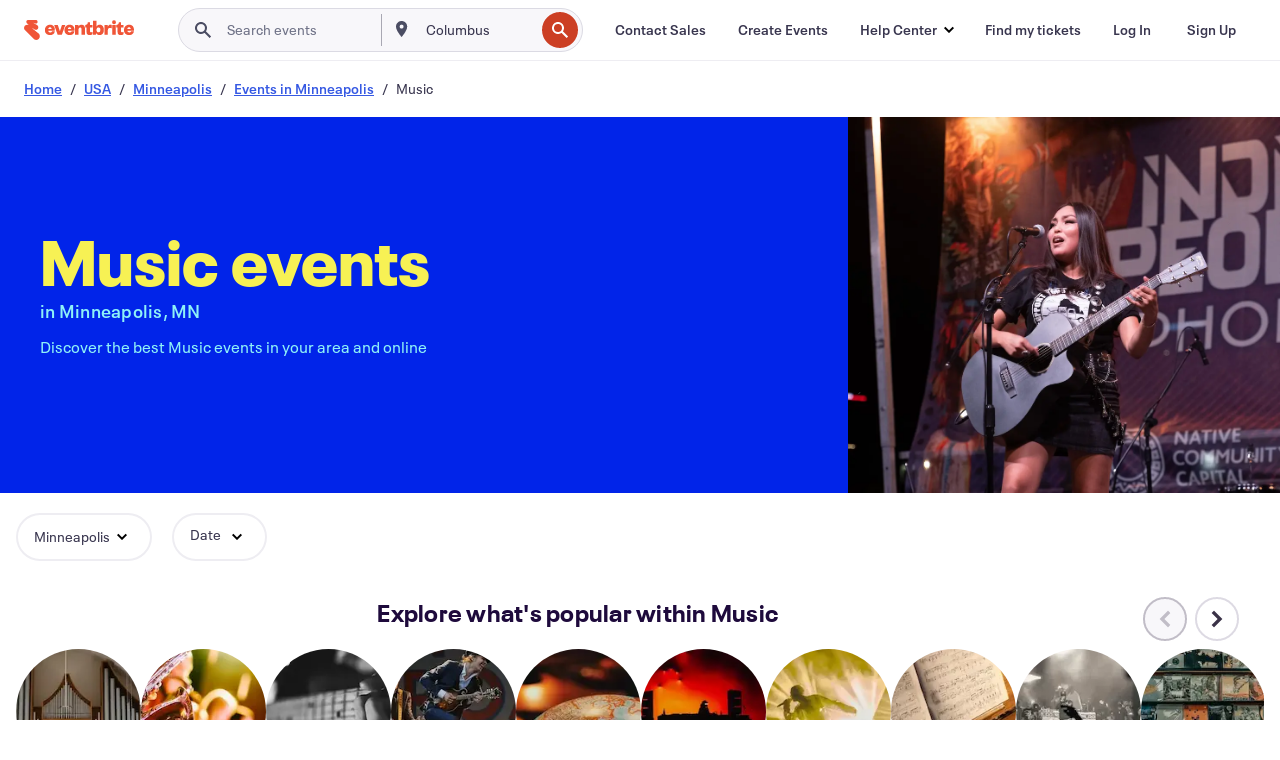

--- FILE ---
content_type: text/html
request_url: https://www.eventbrite.se/b/mn--minneapolis/music/
body_size: 49035
content:







<!DOCTYPE html>
    <html xmlns="http://www.w3.org/1999/xhtml" xmlns:fb="http://ogp.me/ns/fb#" lang="sv" translate="no">

    <head>
        <title>
    Evenemang för musik och konserter i Minneapolis, MN – Livemusik, dans | Eventbrite
</title>

        <meta charset="utf-8" />
        <meta http-equiv="X-UA-Compatible" content="IE=edge,chrome=1">
        <meta http-equiv="Content-Language" content="sv" />

        <link rel="preconnect" href="https://cdn.evbstatic.com" />
        <link rel="dns-prefetch" href="https://cdn.evbstatic.com" />

        <link rel="preconnect" href="https://img.evbuc.com" />
        <link rel="dns-prefetch" href="https://img.evbuc.com" />

        <link rel="preconnect" href="https://cdntranscend.eventbrite.com" />
        <link rel="dns-prefetch" href="https://cdntranscend.eventbrite.com" />
        <link rel="preconnect" href="https://synctranscend.eventbrite.com" />
        <link rel="dns-prefetch" href="https://synctranscend.eventbrite.com" />

        <link rel="preconnect" href="https://cdn.branch.io" />
        <link rel="dns-prefetch" href="https://cdn.branch.io" />

        <link rel="preconnect" href="https://www.googletagmanager.com" />
        <link rel="dns-prefetch" href="https://www.googletagmanager.com" />

        

    <link rel="icon" type="image/png" href="https://cdn.evbstatic.com/s3-build/prod/21198694032-rc2026-01-21_20.04-py27-57288e4/django/images/favicons/favicon-32x32.png" sizes="32x32">
    <link rel="icon" type="image/png" href="https://cdn.evbstatic.com/s3-build/prod/21198694032-rc2026-01-21_20.04-py27-57288e4/django/images/favicons/favicon-194x194.png" sizes="194x194">
    <link rel="icon" type="image/png" href="https://cdn.evbstatic.com/s3-build/prod/21198694032-rc2026-01-21_20.04-py27-57288e4/django/images/favicons/favicon-96x96.png" sizes="96x96">
    <link rel="icon" type="image/png" href="https://cdn.evbstatic.com/s3-build/prod/21198694032-rc2026-01-21_20.04-py27-57288e4/django/images/favicons/android-chrome-192x192.png" sizes="192x192">
    <link rel="icon" type="image/png" href="https://cdn.evbstatic.com/s3-build/prod/21198694032-rc2026-01-21_20.04-py27-57288e4/django/images/favicons/favicon-16x16.png" sizes="16x16">
    <link rel="shortcut icon" href="https://cdn.evbstatic.com/s3-build/prod/21198694032-rc2026-01-21_20.04-py27-57288e4/django/images/favicons/favicon.ico">

<link rel="mask-icon" href="https://cdn.evbstatic.com/s3-build/prod/21198694032-rc2026-01-21_20.04-py27-57288e4/django/images/favicons/safari-pinned-tab.svg" color="#f6682f">
<meta name="apple-mobile-web-app-title" content="Eventbrite">
<meta name="application-name" content="Eventbrite">
<meta name="msapplication-TileColor" content="#f6682f">
<meta name="msapplication-TileImage" content="https://cdn.evbstatic.com/s3-build/prod/21198694032-rc2026-01-21_20.04-py27-57288e4/django/images/favicons/mstile-144x144.png">
<meta name="theme-color" content="#f6682f">

        <link rel="apple-touch-icon" href="https://cdn.evbstatic.com/s3-build/prod/21198694032-rc2026-01-21_20.04-py27-57288e4/django/images/touch_icons/apple-touch-icon-180x180.png">


        
    <link rel="manifest" href="https://cdn.evbstatic.com/s3-build/prod/21198694032-rc2026-01-21_20.04-py27-57288e4/django/images/favicons/manifest.webmanifest">


        <meta name="y_key" content="d92e23811007b438">
        <meta name="msvalidate.01" content="A9AB07B7E430E4608E0BC57AFA5004AA" />

        
    
        <meta property="fb:app_id" content="28218816837"/>
    
    <meta property="og:site_name" content="Eventbrite"/>
        <meta property="og:image" content="https://cdn.evbstatic.com/s3-build/prod/21198694032-rc2026-01-21_20.04-py27-57288e4/django/images/logos/eb_orange_on_white_1200x630.png"/>
        <meta property="og:image:width" content="1200" />
        <meta property="og:image:height" content="1200" />
    <meta property="og:title" content="Evenemang för musik och konserter i Minneapolis, MN – Livemusik, dans | Eventbrite" />
        <meta property="og:description" content="Söker du efter musik-evenemang i Minneapolis? Oavsett om du är en lokalinvånare, ny i stan eller bara har vägarna förbi, kommer du säkerligen att hitta något på Eventbrite som väcker ditt intresse." />
    <meta property="og:url" content="https://www.eventbrite.se/b/mn--minneapolis/music/"/>

        <meta property="og:type" content="website" />
    <!--The default time to live is 7 days, we are bumping to 9 days to test if this reduces crawler traffic,
    documented in ticket EB-85484-->
    <meta property="og:ttl" content="777600">


    
    <meta name="twitter:card" content="summary_large_image" />
    <meta name="twitter:site" content="@eventbrite" />
    <meta name="twitter:title" content="Evenemang för musik och konserter i Minneapolis, MN – Livemusik, dans | Eventbrite" />
        <meta name="twitter:description" content="Söker du efter musik-evenemang i Minneapolis? Oavsett om du är en lokalinvånare, ny i stan eller bara har vägarna förbi, kommer du säkerligen att hitta något på Eventbrite som väcker ditt intresse." />




        


        


        
        

        <link rel="preconnect" href="https://cdn.evbstatic.com/s3-build/fe/build/discover--10.8.4--eds-4.3.143.css" /><link  rel="stylesheet" type="text/css" href="https://cdn.evbstatic.com/s3-build/fe/build/discover--10.8.4--eds-4.3.143.css" />
<link rel="preconnect" href="https://cdn.evbstatic.com/s3-build/fe/dist/fonts/1.0.1/styles/fonts.css" /><link  rel="stylesheet" type="text/css" href="https://cdn.evbstatic.com/s3-build/fe/dist/fonts/1.0.1/styles/fonts.css" />
<link rel="preconnect" href="https://cdn.evbstatic.com/s3-build/fe/dist/fonts-extended/1.0.1/styles/fonts-extended.css" /><link  rel="stylesheet" type="text/css" href="https://cdn.evbstatic.com/s3-build/fe/dist/fonts-extended/1.0.1/styles/fonts-extended.css" />
        <link data-chunk="discover" rel="stylesheet" href="https://cdn.evbstatic.com/s3-build/fe/build/discover.2b1d2d47fd54c9e5f643.css">
<link data-chunk="categoryBrowse" rel="stylesheet" href="https://cdn.evbstatic.com/s3-build/fe/build/4197.566a062242fffe530fb4.css">
<link data-chunk="categoryBrowse" rel="stylesheet" href="https://cdn.evbstatic.com/s3-build/fe/build/8297.58b6d0672d9c37c86d78.css">
<link data-chunk="categoryBrowse" rel="stylesheet" href="https://cdn.evbstatic.com/s3-build/fe/build/6111.594da311d93a4555d7f7.css">
<link data-chunk="categoryBrowse" rel="stylesheet" href="https://cdn.evbstatic.com/s3-build/fe/build/259.229d7142c3e8d8b3a09e.css">
<link data-chunk="categoryBrowse" rel="stylesheet" href="https://cdn.evbstatic.com/s3-build/fe/build/6709.53b29a60bcf2f51d4499.css">
<link data-chunk="containers-CategoryBrowseHeaderContainer" rel="stylesheet" href="https://cdn.evbstatic.com/s3-build/fe/build/635.1bc229df2e59460db4f2.css">

        






<script>
    /*global document, window */

var checkoutExternalUrls = [
    '/checkout-external',
    '/tickets-external',
    '/signin/checkout',
];

window.EB = window.EB || {};

window.EB.TranscendConsent = (function () {
    return {
        shouldDisableTranscend: function () {
            if(this.isEmbeddableContent()){
                return true;
            }
            try {
                return this.isCheckoutOrIframe();
            } catch (e) {
                return true;
            }
        },
        isEmbeddableContent: function () {
            return this.isEmbeddableStructuredContent();
        },
        isEmbeddableStructuredContent: function () {
            var structuredContenEmbeddableUrls = [
                '/structured_content/widgets',
            ];
            if(structuredContenEmbeddableUrls.find(function(url){
                return window.location.pathname.indexOf(url) !== -1;
            })){
                return true;
            }
            return false;
        },
        isCheckoutOrIframe: function () {
            return (
                checkoutExternalUrls.indexOf(window.location.pathname) >= 0 ||
                this.isInsideIframe()
            );
        },
        isInsideIframe: function () {
            try {
                return window.self !== window.top;
            } catch (e) {
                return true;
            }
        },
        isNonTld: function () {
            try {
                return !['evbdev', 'evbqa', 'eventbrite'].find(
                    (env) => window.parent.location.hostname.indexOf(env) >= 0,
                );
            } catch (e) {
                return true;
            }
        },
        isInsideNonTldIframe: function () {
            return this.isInsideIframe() && this.isNonTld();
        },
    };
})();

</script>

<script type="text/javascript">
    // Define dataLayer and the gtag function.
    window.dataLayer = window.dataLayer || [];
    if (typeof gtag !== 'function') function gtag(){ dataLayer.push(arguments); }
    gtag('set', 'developer_id.dOGRkZj', true);

    // Passing ad click, client ID, and session ID information in URLs
    gtag('set', 'url_passthrough', true);
    
</script>

<!-- Transcend Consent Airgap Code-->
    <script
        data-cfasync="false"
        src="https://cdntranscend.eventbrite.com/cm/f2747157-cf59-4ef1-8703-018defe51764/airgap.js"
        data-sync-endpoint="https://synctranscend.eventbrite.com/consent-manager/f2747157-cf59-4ef1-8703-018defe51764"
        data-ui-z-index="550"
        data-tracker-overrides="[...] GoogleConsentMode:security_storage=Essential"
        data-protect-realms="self"
        data-ui-shadow-root="open"
        data-locale="sv-SE"
        data-local-sync="allow-network-observable"
></script>
<!-- END Transcend Consent Airgap Code -->


        

<script>
    const regimes = window.airgap && window.airgap.getRegimes ? window.airgap.getRegimes() : null;
    const defaultRegime = regimes ? regimes.values().next().value : "CPRA";
    console.log("Regime detected is "+ defaultRegime + ", loading transcend via core")
    
    if (!EB.TranscendConsent.shouldDisableTranscend()) {
      try{
        // Add the event listener
        window.airgap.addEventListener(
          'sync',
          () => {
            console.log("Sync done: Show banner")
            window.transcend.ready((transcend) => {
              transcend.autoShowConsentManager();
            })
          },
          { once: true } // we only want this to run on initial sync
        );
      }catch(error) {
        console.error("Failed to sync and load the banner")
      }  
    } else {
            console.log("Do not show banner")
    }
    dataLayer.push({ event: "transcendLoaded" });
</script>

        
    

        <script type="text/javascript">
        //<![CDATA[
        (function() {
            var ga = document.createElement('script'); ga.type = 'text/javascript'; ga.defer = true;
            ga.src = ('https:' == document.location.protocol ? 'https://ssl' : 'http://www') + '.google-analytics.com/ga.js';
            var s = document.getElementsByTagName('script')[0]; s.parentNode.insertBefore(ga, s);
        })();

        var _gaq = _gaq || [];
        //]]>
        </script>
        <script>
            (function(i,s,o,g,r,a,m){i['GoogleAnalyticsObject']=r;i[r]=i[r]||function(){
                (i[r].q=i[r].q||[]).push(arguments)},i[r].l=1*new Date();a=s.createElement(o),
                m=s.getElementsByTagName(o)[0];a.async=1;a.src=g;m.parentNode.insertBefore(a,m)
            })(window,document,'script','//www.google-analytics.com/analytics.js','ga');

            ga('create', 'UA-141520-1', {'allowLinker': true, 'cookieFlags': 'SameSite=None; Secure' }, 'auto');



            ga('set', 'forceSSL', true);
        </script>


        
    
        <!-- Google Tag Manager - Eventbrite - Main container-->
            <script type="text/javascript">
                window.dataLayer = window.dataLayer || [];
                dataLayer.push({
                    'dfaPartnerID': 'dfa_partner_id_not_set',
                    'publicUserID': ''
                });
                
        (function(w,d,s,l,i){w[l]=w[l]||[];w[l].push({'gtm.start':
        new Date().getTime(),event:'gtm.js'});var f=d.getElementsByTagName(s)[0],
        j=d.createElement(s),dl=l!='dataLayer'?'&l='+l:'';j.async=true;j.src=
        'https://www.googletagmanager.com/gtm.js?id='+i+dl;f.parentNode.insertBefore(j,f);
        })(window,document,'script','dataLayer','GTM-5P8FXJ');
        
            </script>
        <!-- End Google Tag Manager -->


        
    
            <link rel="canonical" href="https://www.eventbrite.se/b/mn--minneapolis/music/"/>


        <link rel="next" href="/d/mn--minneapolis/music--events/?page=2">


        

<script type="text/javascript">

    var customActions = {
        SaveClicked: 'save_event',
    };
    var branchMedatata = { metadata : {} };
    //Adding user authenticated metatag

    (function(b,r,a,n,c,h,_,s,d,k){if(!b[n]||!b[n]._q){for(;s<_.length;)c(h,_[s++]);d=r.createElement(a);d.defer=1;d.src="https://cdn.branch.io/branch-latest.min.js";k=r.getElementsByTagName(a)[0];k.parentNode.insertBefore(d,k);b[n]=h}})(window,document,"script","branch",function(b,r){b[r]=function(){b._q.push([r,arguments])}},{_q:[],_v:1},"addListener applyCode autoAppIndex banner closeBanner closeJourney creditHistory credits data deepview deepviewCta first getCode init link logout redeem referrals removeListener sendSMS setBranchViewData setIdentity track validateCode trackCommerceEvent logEvent disableTracking".split(" "), 0);
        branch.init('key_live_epYrpbv3NngOvWj47OM81jmgCFkeYUlx' , branchMedatata, function(err, data) {branch.addListener(branchListener);});
        
    function branchListener(eventName, data) {

        var eventsToTrack = [
            'didShowJourney',
            'didClickJourneyCTA',
            'didClickJourneyClose',
        ]; // List of events to track

        if (eventName && data && data.journey_link_data && eventsToTrack.includes(eventName)){
            var journeyName = data.journey_link_data.journey_name + ' - ' + data.journey_link_data.view_name +' - ' + data.journey_link_data.journey_id;
            trackEventBranchIO(eventName, journeyName);    
        }
    }

    function trackEventBranchIO(eventName, journeyName){

        if(window && window.dataLayer){
            window.dataLayer.push({ 
            eventName, eventData: { journeyName }, 
            // Required:
            event: "track", 
            sendToHeap: true 
            });
        
        };
    }

    function addBranchIOMetatags(
        name,
        content,
        extraData = null,
    ){
        
        var metadata = {
            [name]: content,
            custom_action: customActions[name] ? customActions[name] : name,
        };

        //Keep userAuthenticated metadata

        //Adding metadata
        addMetadata(metadata);

        //Add extra data
        extraData && addMetadata(extraData);

        branch.track('pageview');        
    }   
    
   function addMetadata(branchData){
        if (document) {
            Object.entries(branchData).forEach(([key, value]) => {
                const meta = document.createElement('meta');
                meta.content = value;
                meta.name = 'branch:deeplink:' + key;
                document.head.appendChild(meta);
            });
        }
    }
</script>


        
            
    





<meta name="robots" content="index, follow, " />

    
    <meta name="description" content="Söker du efter musik-evenemang i Minneapolis? Oavsett om du är en lokalinvånare, ny i stan eller bara har vägarna förbi, kommer du säkerligen att hitta något på Eventbrite som väcker ditt intresse." />
        <meta name="viewport" content="initial-scale=1, width=device-width">

        

        
                    <link rel="alternate" href="https://www.eventbrite.com/b/mn--minneapolis/music/" hreflang="en-us" />
                    <link rel="alternate" href="https://www.eventbrite.ca/b/mn--minneapolis/music/" hreflang="en-ca" />
                    <link rel="alternate" href="https://www.eventbrite.ca/fr_CA/b/mn--minneapolis/music/" hreflang="fr-ca" />
                    <link rel="alternate" href="https://www.eventbrite.com.ar/b/mn--minneapolis/music/" hreflang="es-ar" />
                    <link rel="alternate" href="https://www.eventbrite.com.br/b/mn--minneapolis/music/" hreflang="pt-br" />
                    <link rel="alternate" href="https://www.eventbrite.cl/b/mn--minneapolis/music/" hreflang="es-cl" />
                    <link rel="alternate" href="https://www.eventbrite.com.mx/b/mn--minneapolis/music/" hreflang="es-mx" />
                    <link rel="alternate" href="https://www.eventbrite.com.pe/b/mn--minneapolis/music/" hreflang="es-pe" />
                    <link rel="alternate" href="https://www.eventbrite.co/b/mn--minneapolis/music/" hreflang="es-co" />
                    <link rel="alternate" href="https://www.eventbrite.co.uk/b/mn--minneapolis/music/" hreflang="en-gb" />
                    <link rel="alternate" href="https://www.eventbrite.ie/b/mn--minneapolis/music/" hreflang="en-ie" />
                    <link rel="alternate" href="https://www.eventbrite.de/b/mn--minneapolis/music/" hreflang="de-de" />
                    <link rel="alternate" href="https://www.eventbrite.at/b/mn--minneapolis/music/" hreflang="de-at" />
                    <link rel="alternate" href="https://www.eventbrite.nl/b/mn--minneapolis/music/" hreflang="nl-nl" />
                    <link rel="alternate" href="https://www.eventbrite.be/b/mn--minneapolis/music/" hreflang="nl-be" />
                    <link rel="alternate" href="https://www.eventbrite.es/b/mn--minneapolis/music/" hreflang="es-es" />
                    <link rel="alternate" href="https://www.eventbrite.fr/b/mn--minneapolis/music/" hreflang="fr-fr" />
                    <link rel="alternate" href="https://www.eventbrite.be/fr_BE/b/mn--minneapolis/music/" hreflang="fr-be" />
                    <link rel="alternate" href="https://www.eventbrite.it/b/mn--minneapolis/music/" hreflang="it-it" />
                    <link rel="alternate" href="https://www.eventbrite.pt/b/mn--minneapolis/music/" hreflang="pt-pt" />
                    <link rel="alternate" href="https://www.eventbrite.se/b/mn--minneapolis/music/" hreflang="sv-se" />
                    <link rel="alternate" href="https://www.eventbrite.com.au/b/mn--minneapolis/music/" hreflang="en-au" />
                    <link rel="alternate" href="https://www.eventbrite.co.nz/b/mn--minneapolis/music/" hreflang="en-nz" />
                    <link rel="alternate" href="https://www.eventbrite.sg/b/mn--minneapolis/music/" hreflang="en-sg" />
                    <link rel="alternate" href="https://www.eventbrite.hk/b/mn--minneapolis/music/" hreflang="en-hk" />
                    <link rel="alternate" href="https://www.eventbrite.dk/b/mn--minneapolis/music/" hreflang="en-dk" />
                    <link rel="alternate" href="https://www.eventbrite.fi/b/mn--minneapolis/music/" hreflang="en-fi" />
                    <link rel="alternate" href="https://www.eventbrite.ch/b/mn--minneapolis/music/" hreflang="de-ch" />
                    <link rel="alternate" href="https://www.eventbrite.ch/fr_CH/b/mn--minneapolis/music/" hreflang="fr-ch" />
                    <link rel="alternate" href="https://www.eventbrite.com/b/mn--minneapolis/music/" hreflang="x-default" />
        
    </head>

    

    <body class="">
        
    
        <noscript>
            <iframe src="https://www.googletagmanager.com/ns.html?id=GTM-5P8FXJ"
            height="0" width="0" style="display:none;visibility:hidden"></iframe>
        </noscript>


        
    <div class="eds-g-grid eds-l-mar-top-2 eds-l-mar-bot-2 eds-hide" id="unsupported-browser-alert">
    <div class="eds-g-cell eds-g-cell-1-1">
        <div class="eds-notification-bar eds-notification-bar--warning">
            <span>
                Din version av Internet Explorer stöds inte längre. Vänligen <a href="/support/articles/en_US/Troubleshooting/how-to-troubleshoot-internet-browser-issues" target="_blank"> uppgradera din webbläsare </a>.
            </span>
        </div>
    </div>
</div>
<script type='text/javascript'>
	function isItIE() {
	  user_agent = navigator.userAgent;
	  var is_it_ie = user_agent.indexOf("MSIE ") > -1 || user_agent.indexOf("Trident/") > -1;
	  return is_it_ie;
	}
	if (isItIE()){
        var alert = document.getElementById('unsupported-browser-alert');
        var newClasses = alert.className.split('eds-hide').join('');
        alert.className = newClasses;
	}
</script>


        
            <div id="root"><div class="eds-structure eds-structure--min-height" data-spec="eds-structure"><div class="eds-structure__header"><header class="GlobalNav-module__main___jfEt2 GlobalNav-module__withSearchDropdown___GARO5"><nav aria-label="Main Navigation" data-testid="global-nav" class="GlobalNav-module__navContainer___3so1o"><div class="GlobalNav-module__navWrapper___1bK0r"><div class="GlobalNav-module__mobileNavTopSection___3piCz"><div class="GlobalNav-module__logo___1m77E" tabindex="-1"><a href="https://www.eventbrite.se/" aria-label="Home" style="background-color:transparent" class="Logo-module__desktop___34U8a" tabindex="0" data-heap-id="seo-global-nav-logo-desktop-click"><i class="eds-vector-image eds-brand--small eds-vector-image--ui-orange eds-vector-image--block eds-vector-image-size--reset" title="Eventbrite" data-spec="icon" data-testid="icon" style="height:auto;width:110px"><svg id="logo-wordmark-brand_svg__Layer_1" x="0" y="0" viewBox="0 0 2300 400.8" xml:space="preserve"><style>
        .logo-wordmark-brand_svg__st3{fill:#221d19}
    </style><g><g><path class="logo-wordmark-brand_svg__st3" d="M794 99.5l-43.2 123H749l-43.1-123h-75.6l73.8 198h85.8l73.8-198zM1204.1 94.1c-29.8 0-53.4 13.3-64 35.1V99.5h-72v198.1h72v-97.3c0-29.8 9.8-49.3 34.2-49.3 21.8 0 29.4 14.2 29.4 41.3v105.2h72V173.2c0-41.3-17.4-79.1-71.6-79.1zM1753.1 134.6V99.5h-72v198.1h72V207c0-33.3 16.5-47.7 43.1-47.7 13.8 0 28.9 2.7 38.7 8.5v-68c-4.9-4-15.6-7.6-27.6-7.6-26.2 0-47.1 20.2-54.2 42.4zM1846.9 99.5h72v198.1h-72z"></path><circle class="logo-wordmark-brand_svg__st3" cx="1882.9" cy="44.9" r="40.7"></circle><path class="logo-wordmark-brand_svg__st3" d="M2028.9 221.5v-72.4h51.6V99.4h-51.6V44.8h-43.2c0 30.2-24.5 54.6-54.7 54.6v49.7h26.7v93.2c0 46.7 31.5 60.4 64.9 60.4 27.1 0 44.4-6.7 59.6-17.8v-46.6c-12 4.9-21.8 6.7-30.6 6.7-14.7.1-22.7-6.6-22.7-23.5zM1402 245.1s-.1 0 0 0h-.2c-14.6 0-22.5-6.7-22.5-23.5v-72.4h51.6V99.4h-51.6V44.8h-43.2c0 30.2-24.5 54.6-54.7 54.6h-.1v49.7h26.7v93.2c0 46.7 31.5 60.4 64.9 60.4 27.1 0 44.4-6.7 59.6-17.8v-46.6c-11.9 4.9-21.7 6.8-30.5 6.8zM1402 245.1h-.1.1c-.1 0 0 0 0 0zM543.9 94.2c-61.7 0-107.9 44.9-107.9 107.5 0 63.1 45.3 101.3 108.8 101.3 57.7 0 92.2-30.1 100.4-76h-59.1c-6.7 15.5-19.1 22.2-38.6 22.2-21.8 0-39.5-11.5-41.3-36h139v-20c-.1-53.7-35.2-99-101.3-99zM507 178.6c2.7-18.7 12.9-32.9 36-32.9 21.3 0 32.9 15.1 33.8 32.9H507zM954.1 94.2c-61.7 0-107.9 44.9-107.9 107.5 0 63.1 45.3 101.3 108.8 101.3 57.7 0 92.2-30.1 100.4-76h-59.1c-6.7 15.5-19.1 22.2-38.6 22.2-21.8 0-39.5-11.5-41.3-36h139v-20c0-53.7-35.1-99-101.3-99zm-36.9 84.4c2.7-18.7 12.9-32.9 36-32.9 21.3 0 32.9 15.1 33.8 32.9h-69.8zM2300 193.2c0-53.7-35.1-99-101.3-99-61.7 0-107.9 44.9-107.9 107.5 0 63.1 45.3 101.3 108.8 101.3 57.7 0 92.2-30.1 100.4-76h-59.1c-6.7 15.5-19.1 22.2-38.6 22.2-21.8 0-39.5-11.5-41.3-36h139v-20zm-138.1-14.6c2.7-18.7 12.9-32.9 36-32.9 21.3 0 32.9 15.1 33.8 32.9h-69.8zM1582 93.8c-33.3 0-55.6 16-65.4 39.6v-116h-72v280.1h55.6l12.4-34.2c11.1 24 36 39.6 68 39.6 59.6 0 89.4-45.8 89.4-104.5 0-58.4-29.8-104.6-88-104.6zm-25.3 153.4c-24.5 0-40-18.7-40-47.6V197c0-28.5 15.6-47.1 40-47.1 28 0 40.9 20 40.9 48.5 0 28.8-12.9 48.8-40.9 48.8z"></path></g><path class="logo-wordmark-brand_svg__st3" d="M302.8 269L170.1 165.6c-2.2-1.7.1-5.1 2.5-3.7l51.8 29c23.5 13.2 53.2 5.5 67.4-17.3 15-24.1 7.1-55.8-17.5-70l-76-43.9c-2.4-1.4-.6-5.1 2-4l34.9 14c.1 0 .9.3 1.2.4 3.7 1.3 7.7 2 11.8 2 18.9 0 34.5-15 35.8-32.8C285.7 16.1 268.1 0 247 0H85.6C64.9 0 47.4 16.9 47.7 37.6c.1 11 5.1 20.8 12.8 27.5 5.8 5.1 25.4 20.7 34.7 28.2 1.7 1.3.7 4-1.4 4H61.5C27.5 97.5 0 125.1 0 159.1c0 17.2 7 32.7 18.4 44l187.1 177.8c13.2 12.3 31 19.9 50.5 19.9 41 0 74.2-33.2 74.2-74.2-.1-23.2-10.7-44-27.4-57.6z"></path></g></svg><span class="eds-is-hidden-accessible">Eventbrite</span></i></a><a href="https://www.eventbrite.se/" aria-label="Home" style="background-color:transparent" class="Logo-module__mobile___2HSZd" tabindex="0" data-heap-id="seo-global-nav-logo-mobile-click"><i class="eds-vector-image eds-brand--small eds-vector-image--ui-orange eds-vector-image--block eds-vector-image-size--reset" title="Eventbrite" data-spec="icon" data-testid="icon" style="height:24px;width:24px"><svg id="logo-e-brand_svg__Layer_1" x="0" y="0" viewBox="0 0 1000 1213.9" xml:space="preserve"><style></style><g><path d="M917 814.9L515.3 501.7c-6.7-5.1.2-15.4 7.5-11.3l156.9 87.9c71.1 39.9 161 16.8 204.1-52.4 45.4-73 21.4-169.1-53.2-212.2L600.4 180.6c-7.3-4.3-1.9-15.3 6-12.2l105.8 42.3c.2.1 2.7 1 3.7 1.3 11.2 3.9 23.3 6.1 35.9 6.1 57.4 0 104.5-45.4 108.6-99.4C865.5 48.9 812 0 748.2 0h-489c-62.8 0-115.5 51.3-114.7 113.9.4 33.3 15.3 63 38.7 83.4 17.6 15.3 76.9 62.8 105.1 85.3 5 4 2.2 12.1-4.3 12.1h-97.9C83.2 295.3 0 378.9 0 482c0 52.1 21.3 99.2 55.6 133.1l566.6 538.5c40.1 37.4 93.9 60.3 153.1 60.3 124.1 0 224.7-100.6 224.7-224.7 0-70.3-32.4-133.1-83-174.3z" fill="#221d19"></path></g></svg><span class="eds-is-hidden-accessible">Eventbrite</span></i></a></div><div class="GlobalNav-module__mobileNavLinks___3XK3A"><ul class="GlobalNav-module__mobileNavLinkContainer___2IozU"><li class="GlobalNav-module__mobileNavListLink___3VHlx"><a class="NavLink-module__main___3_J-1 GlobalNav-module__mobileLogin___3ohFw" href="https://www.eventbrite.se/signin/signup/?referrer=%2Fmytickets" data-testid="navLink" aria-label="Find my tickets" data-heap-id="seo-global-nav-link-find-my-tickets-click"><span aria-label="Find my tickets">Find my tickets</span></a></li><li class="GlobalNav-module__mobileNavListLink___3VHlx"><a class="NavLink-module__main___3_J-1 GlobalNav-module__mobileLogin___3ohFw" href="https://www.eventbrite.se/signin/?referrer=%2Fb%2Fmn--minneapolis%2Fmusic%2F" data-testid="navLink" aria-label="Log In" data-heap-id="seo-global-nav-link-login-click" rel="nofollow"><span aria-label="Log In">Log In</span></a></li><li class="GlobalNav-module__mobileNavListLink___3VHlx"><a class="NavLink-module__main___3_J-1 GlobalNav-module__mobileSignup___1625C" href="https://www.eventbrite.se/signin/signup/?referrer=%2Fb%2Fmn--minneapolis%2Fmusic%2F" data-testid="navLink" aria-label="Sign Up" data-heap-id="seo-global-nav-link-signup-click" rel="nofollow"><span aria-label="Sign Up">Sign Up</span></a></li><li data-heap-id="seo-global-nav-dropdown-mobile-click" class="MobileDropdown-module__mobileDropdown___1-DuJ" tabindex="0"><i class="Icon_root__1kdkz Icon_icon-small__1kdkz" aria-hidden="true"><svg xmlns="http://www.w3.org/2000/svg" width="24" height="24" fill="#3A3247" viewBox="0 0 24 24"><path d="M20 5H4v2h16zM4 11h16v2H4zm0 6h16v2H4z" clip-rule="evenodd"></path></svg></i><i class="Icon_root__1kdkz Icon_icon-small__1kdkz" aria-hidden="true"><svg xmlns="http://www.w3.org/2000/svg" width="24" height="24" fill="#3A3247" viewBox="0 0 24 24"><path d="m13.4 12 3.5-3.5-1.4-1.4-3.5 3.5-3.5-3.5-1.4 1.4 3.5 3.5-3.5 3.5 1.4 1.4 3.5-3.5 3.5 3.5 1.4-1.4z"></path></svg></i><ul class="Dropdown-module__dropdown___3wMWo" aria-label="submenu" data-testid="global-nav-dropdown"><li data-testid="link-container__level1" class="Dropdown-module__navLinkContainer___IFjfQ"><a class="NavLink-module__main___3_J-1 nav-link__dropdown nav-link__dropdpown__level1" href="https://www.eventbrite.se/d/local/events/" data-testid="navLink" aria-label="Find Events" data-heap-id="seo-global-nav-link-find-events-click"><span data-testid="navLink-icon" class=""><i class="Icon_root__1kdkz Icon_icon-small__1kdkz" aria-hidden="true"><i class="Icon_root__1kdkz Icon_icon-small__1kdkz" aria-hidden="true"><svg xmlns="http://www.w3.org/2000/svg" width="24" height="24" fill="#3A3247" viewBox="0 0 24 24"><path d="M10 13h4v-2h-4zm6 5h-.413c-.603-1.437-1.833-2.424-3.587-2.424S9.016 16.563 8.413 18H8V6h.413C9.016 7.437 10.246 8.424 12 8.424S14.984 7.437 15.587 6H16zM14 4s0 2.424-2 2.424S10 4 10 4H6v16h4s0-2.424 2-2.424S14 20 14 20h4V4z" clip-rule="evenodd"></path></svg></i></i></span><span aria-label="Find Events">Find Events</span></a></li><li class="NestedDropdownItem-module__nestedDropdownTrigger___3e99X" tabindex="-1"><span data-heap-id="seo-global-nav-dropdown-create-events-click" class="NestedDropdownItem-module__titleContainer___28qcS" tabindex="0"><span class="NestedDropdownItem-module__iconContainer___1eN6Z"><i class="eds-vector-image eds-icon--small" data-spec="icon" data-testid="icon" aria-hidden="true"><i class="Icon_root__1kdkz Icon_icon-small__1kdkz" aria-hidden="true"><svg xmlns="http://www.w3.org/2000/svg" width="24" height="24" fill="#3A3247" viewBox="0 0 24 24"><path d="M17 6.5v-2h-2v2H9v-2H7v2H5v13h14v-13zm0 11H7v-7h10v8z" clip-rule="evenodd"></path></svg></i></i></span><span>Create Events</span><span class="NestedDropdownItem-module__arrowIcons___2NwH6"><i class="eds-vector-image eds-icon--small" data-spec="icon" data-testid="icon" aria-hidden="true"><svg id="chevron-up-chunky_svg__eds-icon--chevron-up-chunky_svg" x="0" y="0" viewBox="0 0 24 24" xml:space="preserve"><path id="chevron-up-chunky_svg__eds-icon--chevron-up-chunky_base" fill-rule="evenodd" clip-rule="evenodd" d="M17 13.8l-5-5-5 5 1.4 1.4 3.6-3.6 3.6 3.6z"></path></svg></i><i class="eds-vector-image eds-icon--small" data-spec="icon" data-testid="icon" aria-hidden="true"><svg id="chevron-down-chunky_svg__eds-icon--chevron-down-chunky_svg" x="0" y="0" viewBox="0 0 24 24" xml:space="preserve"><path id="chevron-down-chunky_svg__eds-icon--chevron-down-chunky_base" fill-rule="evenodd" clip-rule="evenodd" d="M7 10.2l5 5 5-5-1.4-1.4-3.6 3.6-3.6-3.6z"></path></svg></i></span></span><ul class="NestedDropdownItem-module__submenu___3TV4u" aria-label="submenu"><li data-heap-id="seo-global-nav-dropdown-solutions-click" tabindex="0" class="SecondaryDropdown-module__secondaryDropdownTrigger___2tgnG" data-globalnav-text="Solutions"><span class="SecondaryDropdown-module__titleContainer___2j-cS"><span>Solutions</span><span class="SecondaryDropdown-module__iconContainer___14tna"><i class="eds-vector-image eds-icon--small" data-spec="icon" data-testid="icon" aria-hidden="true"><svg id="chevron-right-chunky_svg__eds-icon--chevron-right-chunky_svg" x="0" y="0" viewBox="0 0 24 24" xml:space="preserve"><path id="chevron-right-chunky_svg__eds-icon--chevron-right-chunky_base" fill-rule="evenodd" clip-rule="evenodd" d="M10.2 17l5-5-5-5-1.4 1.4 3.6 3.6-3.6 3.6z"></path></svg></i></span></span><ul class="SecondaryDropdown-module__secondaryDropdown___3kH0U"><button tabindex="0"><svg id="chevron-left-chunky_svg__eds-icon--chevron-left-chunky_svg" x="0" y="0" viewBox="0 0 24 24" xml:space="preserve"><path id="chevron-left-chunky_svg__eds-icon--chevron-left-chunky_base" fill-rule="evenodd" clip-rule="evenodd" d="M13.8 7l-5 5 5 5 1.4-1.4-3.6-3.6 3.6-3.6z"></path></svg>Solutions</button><li class="SecondaryDropdown-module__navLinkContainer___1UKfq"><a class="NavLink-module__main___3_J-1 nav-link__dropdown" href="https://www.eventbrite.se/l/sell-tickets/" data-testid="navLink" aria-label="Event Ticketing" data-heap-id="seo-global-nav-link-event-ticketing-click"><span aria-label="Event Ticketing">Event Ticketing</span></a></li><li class="SecondaryDropdown-module__navLinkContainer___1UKfq"><a class="NavLink-module__main___3_J-1 nav-link__dropdown" href="https://www.eventbrite.se/organizer/features/event-marketing-platform/" data-testid="navLink" aria-label="Event Marketing Platform" data-heap-id="seo-global-nav-link-marketing-suite-click"><span aria-label="Event Marketing Platform">Event Marketing Platform</span></a></li><li class="SecondaryDropdown-module__navLinkContainer___1UKfq"><a class="NavLink-module__main___3_J-1 nav-link__dropdown" href="https://www.eventbrite.se/l/eventbrite-ads/" data-testid="navLink" aria-label="Eventbrite Ads" data-heap-id="seo-global-nav-link-eventbrite-ads-click"><span aria-label="Eventbrite Ads">Eventbrite Ads</span></a></li><li class="SecondaryDropdown-module__navLinkContainer___1UKfq"><a class="NavLink-module__main___3_J-1 nav-link__dropdown" href="https://www.eventbrite.se/l/event-payment/" data-testid="navLink" aria-label="Payments" data-heap-id="seo-global-nav-link-payments-click"><span aria-label="Payments">Payments</span></a></li></ul></li><li data-heap-id="seo-global-nav-dropdown-industry-click" tabindex="0" class="SecondaryDropdown-module__secondaryDropdownTrigger___2tgnG" data-globalnav-text="Industry"><span class="SecondaryDropdown-module__titleContainer___2j-cS"><span>Industry</span><span class="SecondaryDropdown-module__iconContainer___14tna"><i class="eds-vector-image eds-icon--small" data-spec="icon" data-testid="icon" aria-hidden="true"><svg id="chevron-right-chunky_svg__eds-icon--chevron-right-chunky_svg" x="0" y="0" viewBox="0 0 24 24" xml:space="preserve"><path id="chevron-right-chunky_svg__eds-icon--chevron-right-chunky_base" fill-rule="evenodd" clip-rule="evenodd" d="M10.2 17l5-5-5-5-1.4 1.4 3.6 3.6-3.6 3.6z"></path></svg></i></span></span><ul class="SecondaryDropdown-module__secondaryDropdown___3kH0U"><button tabindex="0"><svg id="chevron-left-chunky_svg__eds-icon--chevron-left-chunky_svg" x="0" y="0" viewBox="0 0 24 24" xml:space="preserve"><path id="chevron-left-chunky_svg__eds-icon--chevron-left-chunky_base" fill-rule="evenodd" clip-rule="evenodd" d="M13.8 7l-5 5 5 5 1.4-1.4-3.6-3.6 3.6-3.6z"></path></svg>Industry</button><li class="SecondaryDropdown-module__navLinkContainer___1UKfq"><a class="NavLink-module__main___3_J-1 nav-link__dropdown" href="https://www.eventbrite.se/l/music/" data-testid="navLink" aria-label="Music" data-heap-id="seo-global-nav-link-music-click"><span aria-label="Music">Music</span></a></li><li class="SecondaryDropdown-module__navLinkContainer___1UKfq"><a class="NavLink-module__main___3_J-1 nav-link__dropdown" href="https://www.eventbrite.se/organizer/event-industry/food-drink-event-ticketing/" data-testid="navLink" aria-label="Food &amp; Beverage" data-heap-id="seo-global-nav-link-food-&amp;-beverage-click"><span aria-label="Food &amp; Beverage">Food &amp; Beverage</span></a></li><li class="SecondaryDropdown-module__navLinkContainer___1UKfq"><a class="NavLink-module__main___3_J-1 nav-link__dropdown" href="https://www.eventbrite.se/organizer/event-industry/performing-arts/" data-testid="navLink" aria-label="Performing Arts" data-heap-id="seo-global-nav-link-performing-arts-click"><span aria-label="Performing Arts">Performing Arts</span></a></li><li class="SecondaryDropdown-module__navLinkContainer___1UKfq"><a class="NavLink-module__main___3_J-1 nav-link__dropdown" href="https://www.eventbrite.se/l/npo/" data-testid="navLink" aria-label="Charity &amp; Causes" data-heap-id="seo-global-nav-link-charity-&amp;-causes-click"><span aria-label="Charity &amp; Causes">Charity &amp; Causes</span></a></li><li class="SecondaryDropdown-module__navLinkContainer___1UKfq"><a class="NavLink-module__main___3_J-1 nav-link__dropdown" href="https://www.eventbrite.se/organizer/event-format/host-retail-events/" data-testid="navLink" aria-label="Retail" data-heap-id="seo-global-nav-link-retail-click"><span aria-label="Retail">Retail</span></a></li></ul></li><li data-heap-id="seo-global-nav-dropdown-event-types-click" tabindex="0" class="SecondaryDropdown-module__secondaryDropdownTrigger___2tgnG" data-globalnav-text="Event Types"><span class="SecondaryDropdown-module__titleContainer___2j-cS"><span>Event Types</span><span class="SecondaryDropdown-module__iconContainer___14tna"><i class="eds-vector-image eds-icon--small" data-spec="icon" data-testid="icon" aria-hidden="true"><svg id="chevron-right-chunky_svg__eds-icon--chevron-right-chunky_svg" x="0" y="0" viewBox="0 0 24 24" xml:space="preserve"><path id="chevron-right-chunky_svg__eds-icon--chevron-right-chunky_base" fill-rule="evenodd" clip-rule="evenodd" d="M10.2 17l5-5-5-5-1.4 1.4 3.6 3.6-3.6 3.6z"></path></svg></i></span></span><ul class="SecondaryDropdown-module__secondaryDropdown___3kH0U"><button tabindex="0"><svg id="chevron-left-chunky_svg__eds-icon--chevron-left-chunky_svg" x="0" y="0" viewBox="0 0 24 24" xml:space="preserve"><path id="chevron-left-chunky_svg__eds-icon--chevron-left-chunky_base" fill-rule="evenodd" clip-rule="evenodd" d="M13.8 7l-5 5 5 5 1.4-1.4-3.6-3.6 3.6-3.6z"></path></svg>Event Types</button><li class="SecondaryDropdown-module__navLinkContainer___1UKfq"><a class="NavLink-module__main___3_J-1 nav-link__dropdown" href="https://www.eventbrite.se/organizer/event-type/music-venues/" data-testid="navLink" aria-label="Concerts" data-heap-id="seo-global-nav-link-concerts-click"><span aria-label="Concerts">Concerts</span></a></li><li class="SecondaryDropdown-module__navLinkContainer___1UKfq"><a class="NavLink-module__main___3_J-1 nav-link__dropdown" href="https://www.eventbrite.se/organizer/event-type/create-a-workshop/" data-testid="navLink" aria-label="Classes &amp; Workshops" data-heap-id="seo-global-nav-link-classes-&amp;-workshops-click"><span aria-label="Classes &amp; Workshops">Classes &amp; Workshops</span></a></li><li class="SecondaryDropdown-module__navLinkContainer___1UKfq"><a class="NavLink-module__main___3_J-1 nav-link__dropdown" href="https://www.eventbrite.se/organizer/event-type/festival-solutions/" data-testid="navLink" aria-label="Festivals &amp; Fairs" data-heap-id="seo-global-nav-link-festivals-&amp;-fairs-click"><span aria-label="Festivals &amp; Fairs">Festivals &amp; Fairs</span></a></li><li class="SecondaryDropdown-module__navLinkContainer___1UKfq"><a class="NavLink-module__main___3_J-1 nav-link__dropdown" href="https://www.eventbrite.se/l/conferences/" data-testid="navLink" aria-label="Conferences" data-heap-id="seo-global-nav-link-conferences-click"><span aria-label="Conferences">Conferences</span></a></li><li class="SecondaryDropdown-module__navLinkContainer___1UKfq"><a class="NavLink-module__main___3_J-1 nav-link__dropdown" href="https://www.eventbrite.se/organizer/event-type/eventbrite-for-business/" data-testid="navLink" aria-label="Corporate Events" data-heap-id="seo-global-nav-link-corporate-events-click"><span aria-label="Corporate Events">Corporate Events</span></a></li><li class="SecondaryDropdown-module__navLinkContainer___1UKfq"><a class="NavLink-module__main___3_J-1 nav-link__dropdown" href="https://www.eventbrite.se/organizer/event-type/virtual-events-platform/" data-testid="navLink" aria-label="Online Events" data-heap-id="seo-global-nav-link-online-events-click"><span aria-label="Online Events">Online Events</span></a></li></ul></li><li data-heap-id="seo-global-nav-dropdown-blog-click" tabindex="0" class="SecondaryDropdown-module__secondaryDropdownTrigger___2tgnG" data-globalnav-text="Blog"><span class="SecondaryDropdown-module__titleContainer___2j-cS"><span>Blog</span><span class="SecondaryDropdown-module__iconContainer___14tna"><i class="eds-vector-image eds-icon--small" data-spec="icon" data-testid="icon" aria-hidden="true"><svg id="chevron-right-chunky_svg__eds-icon--chevron-right-chunky_svg" x="0" y="0" viewBox="0 0 24 24" xml:space="preserve"><path id="chevron-right-chunky_svg__eds-icon--chevron-right-chunky_base" fill-rule="evenodd" clip-rule="evenodd" d="M10.2 17l5-5-5-5-1.4 1.4 3.6 3.6-3.6 3.6z"></path></svg></i></span></span><ul class="SecondaryDropdown-module__secondaryDropdown___3kH0U"><button tabindex="0"><svg id="chevron-left-chunky_svg__eds-icon--chevron-left-chunky_svg" x="0" y="0" viewBox="0 0 24 24" xml:space="preserve"><path id="chevron-left-chunky_svg__eds-icon--chevron-left-chunky_base" fill-rule="evenodd" clip-rule="evenodd" d="M13.8 7l-5 5 5 5 1.4-1.4-3.6-3.6 3.6-3.6z"></path></svg>Blog</button><li class="SecondaryDropdown-module__navLinkContainer___1UKfq"><a class="NavLink-module__main___3_J-1 nav-link__dropdown" href="https://www.eventbrite.se/blog/category/tips-and-guides/" data-testid="navLink" aria-label="Tips &amp; Guides" data-heap-id="seo-global-nav-link-tips-&amp;-guides-click"><span aria-label="Tips &amp; Guides">Tips &amp; Guides</span></a></li><li class="SecondaryDropdown-module__navLinkContainer___1UKfq"><a class="NavLink-module__main___3_J-1 nav-link__dropdown" href="https://www.eventbrite.se/blog/category/news-and-trends/" data-testid="navLink" aria-label="News &amp; Trends" data-heap-id="seo-global-nav-link-news-&amp;-trends-click"><span aria-label="News &amp; Trends">News &amp; Trends</span></a></li><li class="SecondaryDropdown-module__navLinkContainer___1UKfq"><a class="NavLink-module__main___3_J-1 nav-link__dropdown" href="https://www.eventbrite.se/blog/category/community/" data-testid="navLink" aria-label="Community" data-heap-id="seo-global-nav-link-community-click"><span aria-label="Community">Community</span></a></li><li class="SecondaryDropdown-module__navLinkContainer___1UKfq"><a class="NavLink-module__main___3_J-1 nav-link__dropdown" href="https://www.eventbrite.se/blog/category/tools-and-features/" data-testid="navLink" aria-label="Tools &amp; Features" data-heap-id="seo-global-nav-link-tools-&amp;-features-click"><span aria-label="Tools &amp; Features">Tools &amp; Features</span></a></li></ul></li></ul></li><li data-testid="link-container__level1" class="Dropdown-module__navLinkContainer___IFjfQ"><a class="NavLink-module__main___3_J-1 nav-link__dropdown nav-link__dropdpown__level1" href="https://www.eventbrite.se/organizer/overview/" data-testid="navLink" aria-label="Create Events" data-heap-id="seo-global-nav-link-create-events-click"><span aria-label="Create Events">Create Events</span></a></li><li data-testid="link-container__level1" class="Dropdown-module__navLinkContainer___IFjfQ"><a class="NavLink-module__main___3_J-1 nav-link__dropdown nav-link__dropdpown__level1" href="https://www.eventbrite.se/organizer/contact-sales/" data-testid="navLink" aria-label="Contact Sales" data-heap-id="seo-global-nav-link-contact-sales-click"><span aria-label="Contact Sales">Contact Sales</span></a></li><li data-testid="link-container__level1" class="Dropdown-module__navLinkContainer___IFjfQ"><a class="NavLink-module__main___3_J-1 nav-link__dropdown nav-link__dropdpown__level1" href="https://www.eventbrite.se/signin/signup/?referrer=/manage/events/create/" data-testid="navLink" aria-label="Get Started" data-heap-id="seo-global-nav-link-get-started-click"><span style="color:#3659E3" aria-label="Get Started">Get Started</span></a></li><li class="NestedDropdownItem-module__nestedDropdownTrigger___3e99X" tabindex="-1"><span data-heap-id="seo-global-nav-dropdown-help-center-click" class="NestedDropdownItem-module__titleContainer___28qcS" tabindex="0"><span class="NestedDropdownItem-module__iconContainer___1eN6Z"><i class="eds-vector-image eds-icon--small" data-spec="icon" data-testid="icon" aria-hidden="true"><i class="Icon_root__1kdkz Icon_icon-small__1kdkz" aria-hidden="true"><svg xmlns="http://www.w3.org/2000/svg" width="24" height="24" fill="#3A3247" viewBox="0 0 24 24"><path d="M18 12c0-3.308-2.692-6-6-6s-6 2.692-6 6 2.692 6 6 6 6-2.692 6-6m2 0a8 8 0 1 1-16 0 8 8 0 0 1 16 0m-7.152 1.9a74 74 0 0 0 1.298-2.205q.408-.735.556-1.161.148-.428.148-.834 0-.68-.303-1.174-.302-.495-.902-.76-.6-.266-1.464-.266-1.446 0-2.088.661-.643.66-.643 1.91h1.384q0-.47.099-.78a.88.88 0 0 1 .383-.487q.285-.18.803-.18.667 0 .952.297t.284.828q0 .333-.148.735-.149.402-.575 1.156a95 95 0 0 1-1.34 2.26zm-.815 2.72a.92.92 0 0 0 .66-.254.86.86 0 0 0 .267-.648.9.9 0 0 0-.266-.668.9.9 0 0 0-.661-.259q-.42 0-.674.26a.92.92 0 0 0-.253.667q0 .395.253.648.255.255.674.254" clip-rule="evenodd"></path></svg></i></i></span><span>Help Center</span><span class="NestedDropdownItem-module__arrowIcons___2NwH6"><i class="eds-vector-image eds-icon--small" data-spec="icon" data-testid="icon" aria-hidden="true"><svg id="chevron-up-chunky_svg__eds-icon--chevron-up-chunky_svg" x="0" y="0" viewBox="0 0 24 24" xml:space="preserve"><path id="chevron-up-chunky_svg__eds-icon--chevron-up-chunky_base" fill-rule="evenodd" clip-rule="evenodd" d="M17 13.8l-5-5-5 5 1.4 1.4 3.6-3.6 3.6 3.6z"></path></svg></i><i class="eds-vector-image eds-icon--small" data-spec="icon" data-testid="icon" aria-hidden="true"><svg id="chevron-down-chunky_svg__eds-icon--chevron-down-chunky_svg" x="0" y="0" viewBox="0 0 24 24" xml:space="preserve"><path id="chevron-down-chunky_svg__eds-icon--chevron-down-chunky_base" fill-rule="evenodd" clip-rule="evenodd" d="M7 10.2l5 5 5-5-1.4-1.4-3.6 3.6-3.6-3.6z"></path></svg></i></span></span><ul class="NestedDropdownItem-module__submenu___3TV4u" aria-label="submenu"><li class="NestedDropdownItem-module__navLinkContainer___2xtE8"><a class="NavLink-module__main___3_J-1 nav-link__dropdown" href="https://www.eventbrite.se/help/sv/" data-testid="navLink" aria-label="Help Center" data-heap-id="seo-global-nav-link-help-center-click"><span aria-label="Help Center">Help Center</span></a></li><li class="NestedDropdownItem-module__navLinkContainer___2xtE8"><a class="NavLink-module__main___3_J-1 nav-link__dropdown" href="https://www.eventbrite.se/help/sv/articles/319355/where-are-my-tickets/" data-testid="navLink" aria-label="Find your tickets" data-heap-id="seo-global-nav-link-find-your-tickets-click"><span aria-label="Find your tickets">Find your tickets</span></a></li><li class="NestedDropdownItem-module__navLinkContainer___2xtE8"><a class="NavLink-module__main___3_J-1 nav-link__dropdown" href="https://www.eventbrite.se/help/sv/articles/647151/how-to-contact-the-event-organizer/" data-testid="navLink" aria-label="Contact your event organizer" data-heap-id="seo-global-nav-link-contact-your-event-organizer-click"><span aria-label="Contact your event organizer">Contact your event organizer</span></a></li></ul></li></ul></li></ul></div></div><div class="GlobalNav-module__searchBar___yz09s"><div class="SearchBar-module__searchBarWithLocation___2HQSB" data-testid="header-search"><span class="Typography_root__487rx #585163 Typography_body-md__487rx SearchBar-module__searchBarContent___ba6Se Typography_align-match-parent__487rx" style="--TypographyColor:#585163"><div class="SearchBar-module__searchLabelContainer___1wVSk" data-heap-id="seo-global-nav-search-bar-search-bar-click"><div class="SearchBar-module__searchLabel___2d_JF"><form class="search-input--header"><div class="eds-field-styled eds-field-styled--basic eds-field-styled--hidden-border" style="margin-bottom:8px" data-automation="input-field-wrapper" data-testid="input-field-wrapper" data-spec="input-field"><div class="eds-field-styled__border-simulation"><div class="eds-field-styled__internal"><span class="eds-field-styled__aside eds-field-styled__aside-prefix eds-field-styled__aside--icon"><i class="eds-vector-image eds-icon--small" data-spec="icon" data-testid="icon" aria-hidden="true"><svg id="magnifying-glass-chunky_svg__eds-icon--magnifying-glass-chunky_svg" x="0" y="0" viewBox="0 0 24 24" xml:space="preserve"><path id="magnifying-glass-chunky_svg__eds-icon--magnifying-glass-chunky_base" fill-rule="evenodd" clip-rule="evenodd" d="M10 14c2.2 0 4-1.8 4-4s-1.8-4-4-4-4 1.8-4 4 1.8 4 4 4zm3.5.9c-1 .7-2.2 1.1-3.5 1.1-3.3 0-6-2.7-6-6s2.7-6 6-6 6 2.7 6 6c0 1.3-.4 2.5-1.1 3.4l5.1 5.1-1.5 1.5-5-5.1z"></path></svg></i></span><div class="eds-field-styled__input-container"><div class="eds-field-styled__label-wrapper"><label class="eds-field-styled__label eds-is-hidden-accessible" id="search-autocomplete-input-label" for="search-autocomplete-input" data-spec="label-label"><span class="eds-label__content">Search events</span></label></div><input type="search" data-spec="input-field-input-element" class="eds-field-styled__input" id="search-autocomplete-input" name="search-autocomplete-input" placeholder="Search events" value="" role="" tabindex="0" autoComplete="off" enterkeyhint="search" aria-autocomplete="list" aria-describedby="search-autocomplete-input-annotation" aria-label="" aria-placeholder=""/></div></div></div></div></form></div><div class="SearchBar-module__mobileSearchBarRightSide___29UCg"><div class="searchButtonContainer"><button class="searchButton" type="button"><svg aria-label="search button" xmlns="http://www.w3.org/2000/svg" width="36" height="36" fill="none"><circle cx="18" cy="18" r="18"></circle><path fill="#fff" fill-rule="evenodd" d="M20.926 19.426a6 6 0 1 0-1.454 1.468L24.5 26l1.5-1.5-5.074-5.074ZM16 20a4 4 0 1 0 0-8 4 4 0 0 0 0 8Z" clip-rule="evenodd"></path></svg></button></div></div></div><div class="SearchBar-module__dividerAndLocationContainer___3pDfD"><div class="SearchBar-module__dividerContainer___23hQo"><hr class="eds-divider__hr eds-bg-color--ui-500 eds-divider--vertical" data-spec="divider-hr" aria-hidden="true"/></div><div class="SearchBar-module__locationContainer___1-iBX"><div class="SearchBar-module__locationLabel___1AS-h"><div class="location-input--header"><div class="location-autocomplete" data-spec="location-autocomplete"><div tabindex="-1"><div class="eds-autocomplete-field" data-testid="autocomplete-field-wrapper"><div class="eds-autocomplete-field__dropdown-holder"><div class="eds-field-styled eds-field-styled--basic eds-field-styled--content-driven-border" style="margin-bottom:8px" data-automation="input-field-wrapper" data-testid="input-field-wrapper" data-spec="input-field"><div class="eds-field-styled__border-simulation eds-field-styled__border-simulation--empty"><div class="eds-field-styled__internal"><label class="eds-field-styled__aside eds-field-styled__aside-prefix eds-field-styled__aside--icon" for="location-autocomplete"><i class="eds-vector-image eds-icon--small" title="" data-spec="icon" data-testid="icon"><svg id="map-pin-chunky_svg__eds-icon--map-pin-chunky_svg" x="0" y="0" viewBox="0 0 24 24" xml:space="preserve"><path id="map-pin-chunky_svg__eds-icon--map-pin-chunky_base" fill-rule="evenodd" clip-rule="evenodd" d="M11.6 11.6c-1.1 0-2-.9-2-2s.9-2 2-2 2 .9 2 2-.9 2-2 2zm0-7.6C8.5 4 6 6.5 6 9.6 6 13.8 11.6 20 11.6 20s5.6-6.2 5.6-10.4c0-3.1-2.5-5.6-5.6-5.6z"></path></svg><span class="eds-is-hidden-accessible">Choose a location</span></i></label><div class="eds-field-styled__input-container" data-val="xxxxxxxxxxxxxxxxx"><div class="eds-field-styled__label-wrapper"><label class="eds-field-styled__label eds-is-hidden-accessible" id="location-autocomplete-label" for="location-autocomplete" data-spec="label-label"><span class="eds-label__content">autocomplete</span></label></div><input type="text" data-spec="input-field-input-element" aria-disabled="false" class="eds-field-styled__input" id="location-autocomplete" placeholder="Choose a location" value="" role="combobox" aria-expanded="false" aria-autocomplete="list" aria-owns="location-autocomplete-listbox" autoComplete="off" tabindex="0" aria-describedby="location-autocomplete-annotation"/></div></div></div></div></div></div></div></div></div></div></div></div><div class="SearchBar-module__desktopSearchBarRightSide___1t1Ts"><div class="searchButtonContainer"><button class="searchButton" type="button"><svg aria-label="search button" xmlns="http://www.w3.org/2000/svg" width="36" height="36" fill="none"><circle cx="18" cy="18" r="18"></circle><path fill="#fff" fill-rule="evenodd" d="M20.926 19.426a6 6 0 1 0-1.454 1.468L24.5 26l1.5-1.5-5.074-5.074ZM16 20a4 4 0 1 0 0-8 4 4 0 0 0 0 8Z" clip-rule="evenodd"></path></svg></button></div></div></span></div></div><div class="GlobalNav-module__inlineLinks___2GuEF"><ul class="NavItemList-module__main___1I7_a NavItemList-module__withSearchDropdown___1eI_G"><li class="NavItemList-module__list___10ENl"><a class="NavLink-module__main___3_J-1" href="https://www.eventbrite.se/organizer/contact-sales/" data-testid="navLink" aria-label="Contact Sales" data-heap-id="seo-global-nav-link-contact-sales-click"><span aria-label="Contact Sales">Contact Sales</span></a></li><li class="NavItemList-module__list___10ENl"><a class="NavLink-module__main___3_J-1" href="https://www.eventbrite.se/organizer/overview/" data-testid="navLink" aria-label="Create Events" data-heap-id="seo-global-nav-link-create-events-click"><span aria-label="Create Events">Create Events</span></a></li><li class="NavItemList-module__list___10ENl"><div data-heap-id="seo-global-nav-dropdown-help-center-click" data-testid="global-nav-desktop-dropdown" class="DesktopDropdown-module__desktopDropdown___3gKQx"><div class="DesktopDropdown-module__dropdownTitle___2KDQX" tabindex="0" aria-expanded="false" role="button"><span>Help Center</span><span class="DesktopDropdown-module__arrowIcons___21W5p"><i class="eds-vector-image eds-icon--small" data-spec="icon" data-testid="icon" aria-hidden="true"><svg id="chevron-up-chunky_svg__eds-icon--chevron-up-chunky_svg" x="0" y="0" viewBox="0 0 24 24" xml:space="preserve"><path id="chevron-up-chunky_svg__eds-icon--chevron-up-chunky_base" fill-rule="evenodd" clip-rule="evenodd" d="M17 13.8l-5-5-5 5 1.4 1.4 3.6-3.6 3.6 3.6z"></path></svg></i><i class="eds-vector-image eds-icon--small" data-spec="icon" data-testid="icon" aria-hidden="true"><svg id="chevron-down-chunky_svg__eds-icon--chevron-down-chunky_svg" x="0" y="0" viewBox="0 0 24 24" xml:space="preserve"><path id="chevron-down-chunky_svg__eds-icon--chevron-down-chunky_base" fill-rule="evenodd" clip-rule="evenodd" d="M7 10.2l5 5 5-5-1.4-1.4-3.6 3.6-3.6-3.6z"></path></svg></i></span></div></div></li><li class="NavItemList-module__list___10ENl NavItemList-module__authLink___o4nby"><a class="NavLink-module__main___3_J-1 NavItemList-module__findMyTickets___3u0Us" href="https://www.eventbrite.se/signin/signup/?referrer=%2Fmytickets" data-testid="navLink" aria-label="Find my tickets" data-heap-id="seo-global-nav-link-find-my-tickets-click"><span aria-label="Find my tickets">Find my tickets</span></a></li><li class="NavItemList-module__list___10ENl NavItemList-module__authLink___o4nby"><a class="NavLink-module__main___3_J-1 NavItemList-module__login___33fYX" href="https://www.eventbrite.se/signin/?referrer=%2Fb%2Fmn--minneapolis%2Fmusic%2F" data-testid="navLink" aria-label="Log In" data-heap-id="seo-global-nav-link-login-click" rel="nofollow"><span aria-label="Log In">Log In</span></a></li><li class="NavItemList-module__list___10ENl NavItemList-module__authLink___o4nby"><a class="NavLink-module__main___3_J-1 NavItemList-module__signup___3xvAH" href="https://www.eventbrite.se/signin/signup/?referrer=%2Fb%2Fmn--minneapolis%2Fmusic%2F" data-testid="navLink" aria-label="Sign Up" data-heap-id="seo-global-nav-link-signup-click" rel="nofollow"><span aria-label="Sign Up">Sign Up</span></a></li></ul><ul class="GlobalNav-module__inlineDropdown___2VYVZ"><li data-heap-id="seo-global-nav-dropdown-mobile-click" class="MobileDropdown-module__mobileDropdown___1-DuJ" tabindex="0"><i class="Icon_root__1kdkz Icon_icon-small__1kdkz" aria-hidden="true"><svg xmlns="http://www.w3.org/2000/svg" width="24" height="24" fill="#3A3247" viewBox="0 0 24 24"><path d="M20 5H4v2h16zM4 11h16v2H4zm0 6h16v2H4z" clip-rule="evenodd"></path></svg></i><i class="Icon_root__1kdkz Icon_icon-small__1kdkz" aria-hidden="true"><svg xmlns="http://www.w3.org/2000/svg" width="24" height="24" fill="#3A3247" viewBox="0 0 24 24"><path d="m13.4 12 3.5-3.5-1.4-1.4-3.5 3.5-3.5-3.5-1.4 1.4 3.5 3.5-3.5 3.5 1.4 1.4 3.5-3.5 3.5 3.5 1.4-1.4z"></path></svg></i><ul class="Dropdown-module__dropdown___3wMWo" aria-label="submenu" data-testid="global-nav-dropdown"><li data-testid="link-container__level1" class="Dropdown-module__navLinkContainer___IFjfQ"><a class="NavLink-module__main___3_J-1 nav-link__dropdown nav-link__dropdpown__level1" href="https://www.eventbrite.se/d/local/events/" data-testid="navLink" aria-label="Find Events" data-heap-id="seo-global-nav-link-find-events-click"><span data-testid="navLink-icon" class=""><i class="Icon_root__1kdkz Icon_icon-small__1kdkz" aria-hidden="true"><i class="Icon_root__1kdkz Icon_icon-small__1kdkz" aria-hidden="true"><svg xmlns="http://www.w3.org/2000/svg" width="24" height="24" fill="#3A3247" viewBox="0 0 24 24"><path d="M10 13h4v-2h-4zm6 5h-.413c-.603-1.437-1.833-2.424-3.587-2.424S9.016 16.563 8.413 18H8V6h.413C9.016 7.437 10.246 8.424 12 8.424S14.984 7.437 15.587 6H16zM14 4s0 2.424-2 2.424S10 4 10 4H6v16h4s0-2.424 2-2.424S14 20 14 20h4V4z" clip-rule="evenodd"></path></svg></i></i></span><span aria-label="Find Events">Find Events</span></a></li><li class="NestedDropdownItem-module__nestedDropdownTrigger___3e99X" tabindex="-1"><span data-heap-id="seo-global-nav-dropdown-create-events-click" class="NestedDropdownItem-module__titleContainer___28qcS" tabindex="0"><span class="NestedDropdownItem-module__iconContainer___1eN6Z"><i class="eds-vector-image eds-icon--small" data-spec="icon" data-testid="icon" aria-hidden="true"><i class="Icon_root__1kdkz Icon_icon-small__1kdkz" aria-hidden="true"><svg xmlns="http://www.w3.org/2000/svg" width="24" height="24" fill="#3A3247" viewBox="0 0 24 24"><path d="M17 6.5v-2h-2v2H9v-2H7v2H5v13h14v-13zm0 11H7v-7h10v8z" clip-rule="evenodd"></path></svg></i></i></span><span>Create Events</span><span class="NestedDropdownItem-module__arrowIcons___2NwH6"><i class="eds-vector-image eds-icon--small" data-spec="icon" data-testid="icon" aria-hidden="true"><svg id="chevron-up-chunky_svg__eds-icon--chevron-up-chunky_svg" x="0" y="0" viewBox="0 0 24 24" xml:space="preserve"><path id="chevron-up-chunky_svg__eds-icon--chevron-up-chunky_base" fill-rule="evenodd" clip-rule="evenodd" d="M17 13.8l-5-5-5 5 1.4 1.4 3.6-3.6 3.6 3.6z"></path></svg></i><i class="eds-vector-image eds-icon--small" data-spec="icon" data-testid="icon" aria-hidden="true"><svg id="chevron-down-chunky_svg__eds-icon--chevron-down-chunky_svg" x="0" y="0" viewBox="0 0 24 24" xml:space="preserve"><path id="chevron-down-chunky_svg__eds-icon--chevron-down-chunky_base" fill-rule="evenodd" clip-rule="evenodd" d="M7 10.2l5 5 5-5-1.4-1.4-3.6 3.6-3.6-3.6z"></path></svg></i></span></span><ul class="NestedDropdownItem-module__submenu___3TV4u" aria-label="submenu"><li data-heap-id="seo-global-nav-dropdown-solutions-click" tabindex="0" class="SecondaryDropdown-module__secondaryDropdownTrigger___2tgnG" data-globalnav-text="Solutions"><span class="SecondaryDropdown-module__titleContainer___2j-cS"><span>Solutions</span><span class="SecondaryDropdown-module__iconContainer___14tna"><i class="eds-vector-image eds-icon--small" data-spec="icon" data-testid="icon" aria-hidden="true"><svg id="chevron-right-chunky_svg__eds-icon--chevron-right-chunky_svg" x="0" y="0" viewBox="0 0 24 24" xml:space="preserve"><path id="chevron-right-chunky_svg__eds-icon--chevron-right-chunky_base" fill-rule="evenodd" clip-rule="evenodd" d="M10.2 17l5-5-5-5-1.4 1.4 3.6 3.6-3.6 3.6z"></path></svg></i></span></span><ul class="SecondaryDropdown-module__secondaryDropdown___3kH0U"><button tabindex="0"><svg id="chevron-left-chunky_svg__eds-icon--chevron-left-chunky_svg" x="0" y="0" viewBox="0 0 24 24" xml:space="preserve"><path id="chevron-left-chunky_svg__eds-icon--chevron-left-chunky_base" fill-rule="evenodd" clip-rule="evenodd" d="M13.8 7l-5 5 5 5 1.4-1.4-3.6-3.6 3.6-3.6z"></path></svg>Solutions</button><li class="SecondaryDropdown-module__navLinkContainer___1UKfq"><a class="NavLink-module__main___3_J-1 nav-link__dropdown" href="https://www.eventbrite.se/l/sell-tickets/" data-testid="navLink" aria-label="Event Ticketing" data-heap-id="seo-global-nav-link-event-ticketing-click"><span aria-label="Event Ticketing">Event Ticketing</span></a></li><li class="SecondaryDropdown-module__navLinkContainer___1UKfq"><a class="NavLink-module__main___3_J-1 nav-link__dropdown" href="https://www.eventbrite.se/organizer/features/event-marketing-platform/" data-testid="navLink" aria-label="Event Marketing Platform" data-heap-id="seo-global-nav-link-marketing-suite-click"><span aria-label="Event Marketing Platform">Event Marketing Platform</span></a></li><li class="SecondaryDropdown-module__navLinkContainer___1UKfq"><a class="NavLink-module__main___3_J-1 nav-link__dropdown" href="https://www.eventbrite.se/l/eventbrite-ads/" data-testid="navLink" aria-label="Eventbrite Ads" data-heap-id="seo-global-nav-link-eventbrite-ads-click"><span aria-label="Eventbrite Ads">Eventbrite Ads</span></a></li><li class="SecondaryDropdown-module__navLinkContainer___1UKfq"><a class="NavLink-module__main___3_J-1 nav-link__dropdown" href="https://www.eventbrite.se/l/event-payment/" data-testid="navLink" aria-label="Payments" data-heap-id="seo-global-nav-link-payments-click"><span aria-label="Payments">Payments</span></a></li></ul></li><li data-heap-id="seo-global-nav-dropdown-industry-click" tabindex="0" class="SecondaryDropdown-module__secondaryDropdownTrigger___2tgnG" data-globalnav-text="Industry"><span class="SecondaryDropdown-module__titleContainer___2j-cS"><span>Industry</span><span class="SecondaryDropdown-module__iconContainer___14tna"><i class="eds-vector-image eds-icon--small" data-spec="icon" data-testid="icon" aria-hidden="true"><svg id="chevron-right-chunky_svg__eds-icon--chevron-right-chunky_svg" x="0" y="0" viewBox="0 0 24 24" xml:space="preserve"><path id="chevron-right-chunky_svg__eds-icon--chevron-right-chunky_base" fill-rule="evenodd" clip-rule="evenodd" d="M10.2 17l5-5-5-5-1.4 1.4 3.6 3.6-3.6 3.6z"></path></svg></i></span></span><ul class="SecondaryDropdown-module__secondaryDropdown___3kH0U"><button tabindex="0"><svg id="chevron-left-chunky_svg__eds-icon--chevron-left-chunky_svg" x="0" y="0" viewBox="0 0 24 24" xml:space="preserve"><path id="chevron-left-chunky_svg__eds-icon--chevron-left-chunky_base" fill-rule="evenodd" clip-rule="evenodd" d="M13.8 7l-5 5 5 5 1.4-1.4-3.6-3.6 3.6-3.6z"></path></svg>Industry</button><li class="SecondaryDropdown-module__navLinkContainer___1UKfq"><a class="NavLink-module__main___3_J-1 nav-link__dropdown" href="https://www.eventbrite.se/l/music/" data-testid="navLink" aria-label="Music" data-heap-id="seo-global-nav-link-music-click"><span aria-label="Music">Music</span></a></li><li class="SecondaryDropdown-module__navLinkContainer___1UKfq"><a class="NavLink-module__main___3_J-1 nav-link__dropdown" href="https://www.eventbrite.se/organizer/event-industry/food-drink-event-ticketing/" data-testid="navLink" aria-label="Food &amp; Beverage" data-heap-id="seo-global-nav-link-food-&amp;-beverage-click"><span aria-label="Food &amp; Beverage">Food &amp; Beverage</span></a></li><li class="SecondaryDropdown-module__navLinkContainer___1UKfq"><a class="NavLink-module__main___3_J-1 nav-link__dropdown" href="https://www.eventbrite.se/organizer/event-industry/performing-arts/" data-testid="navLink" aria-label="Performing Arts" data-heap-id="seo-global-nav-link-performing-arts-click"><span aria-label="Performing Arts">Performing Arts</span></a></li><li class="SecondaryDropdown-module__navLinkContainer___1UKfq"><a class="NavLink-module__main___3_J-1 nav-link__dropdown" href="https://www.eventbrite.se/l/npo/" data-testid="navLink" aria-label="Charity &amp; Causes" data-heap-id="seo-global-nav-link-charity-&amp;-causes-click"><span aria-label="Charity &amp; Causes">Charity &amp; Causes</span></a></li><li class="SecondaryDropdown-module__navLinkContainer___1UKfq"><a class="NavLink-module__main___3_J-1 nav-link__dropdown" href="https://www.eventbrite.se/organizer/event-format/host-retail-events/" data-testid="navLink" aria-label="Retail" data-heap-id="seo-global-nav-link-retail-click"><span aria-label="Retail">Retail</span></a></li></ul></li><li data-heap-id="seo-global-nav-dropdown-event-types-click" tabindex="0" class="SecondaryDropdown-module__secondaryDropdownTrigger___2tgnG" data-globalnav-text="Event Types"><span class="SecondaryDropdown-module__titleContainer___2j-cS"><span>Event Types</span><span class="SecondaryDropdown-module__iconContainer___14tna"><i class="eds-vector-image eds-icon--small" data-spec="icon" data-testid="icon" aria-hidden="true"><svg id="chevron-right-chunky_svg__eds-icon--chevron-right-chunky_svg" x="0" y="0" viewBox="0 0 24 24" xml:space="preserve"><path id="chevron-right-chunky_svg__eds-icon--chevron-right-chunky_base" fill-rule="evenodd" clip-rule="evenodd" d="M10.2 17l5-5-5-5-1.4 1.4 3.6 3.6-3.6 3.6z"></path></svg></i></span></span><ul class="SecondaryDropdown-module__secondaryDropdown___3kH0U"><button tabindex="0"><svg id="chevron-left-chunky_svg__eds-icon--chevron-left-chunky_svg" x="0" y="0" viewBox="0 0 24 24" xml:space="preserve"><path id="chevron-left-chunky_svg__eds-icon--chevron-left-chunky_base" fill-rule="evenodd" clip-rule="evenodd" d="M13.8 7l-5 5 5 5 1.4-1.4-3.6-3.6 3.6-3.6z"></path></svg>Event Types</button><li class="SecondaryDropdown-module__navLinkContainer___1UKfq"><a class="NavLink-module__main___3_J-1 nav-link__dropdown" href="https://www.eventbrite.se/organizer/event-type/music-venues/" data-testid="navLink" aria-label="Concerts" data-heap-id="seo-global-nav-link-concerts-click"><span aria-label="Concerts">Concerts</span></a></li><li class="SecondaryDropdown-module__navLinkContainer___1UKfq"><a class="NavLink-module__main___3_J-1 nav-link__dropdown" href="https://www.eventbrite.se/organizer/event-type/create-a-workshop/" data-testid="navLink" aria-label="Classes &amp; Workshops" data-heap-id="seo-global-nav-link-classes-&amp;-workshops-click"><span aria-label="Classes &amp; Workshops">Classes &amp; Workshops</span></a></li><li class="SecondaryDropdown-module__navLinkContainer___1UKfq"><a class="NavLink-module__main___3_J-1 nav-link__dropdown" href="https://www.eventbrite.se/organizer/event-type/festival-solutions/" data-testid="navLink" aria-label="Festivals &amp; Fairs" data-heap-id="seo-global-nav-link-festivals-&amp;-fairs-click"><span aria-label="Festivals &amp; Fairs">Festivals &amp; Fairs</span></a></li><li class="SecondaryDropdown-module__navLinkContainer___1UKfq"><a class="NavLink-module__main___3_J-1 nav-link__dropdown" href="https://www.eventbrite.se/l/conferences/" data-testid="navLink" aria-label="Conferences" data-heap-id="seo-global-nav-link-conferences-click"><span aria-label="Conferences">Conferences</span></a></li><li class="SecondaryDropdown-module__navLinkContainer___1UKfq"><a class="NavLink-module__main___3_J-1 nav-link__dropdown" href="https://www.eventbrite.se/organizer/event-type/eventbrite-for-business/" data-testid="navLink" aria-label="Corporate Events" data-heap-id="seo-global-nav-link-corporate-events-click"><span aria-label="Corporate Events">Corporate Events</span></a></li><li class="SecondaryDropdown-module__navLinkContainer___1UKfq"><a class="NavLink-module__main___3_J-1 nav-link__dropdown" href="https://www.eventbrite.se/organizer/event-type/virtual-events-platform/" data-testid="navLink" aria-label="Online Events" data-heap-id="seo-global-nav-link-online-events-click"><span aria-label="Online Events">Online Events</span></a></li></ul></li><li data-heap-id="seo-global-nav-dropdown-blog-click" tabindex="0" class="SecondaryDropdown-module__secondaryDropdownTrigger___2tgnG" data-globalnav-text="Blog"><span class="SecondaryDropdown-module__titleContainer___2j-cS"><span>Blog</span><span class="SecondaryDropdown-module__iconContainer___14tna"><i class="eds-vector-image eds-icon--small" data-spec="icon" data-testid="icon" aria-hidden="true"><svg id="chevron-right-chunky_svg__eds-icon--chevron-right-chunky_svg" x="0" y="0" viewBox="0 0 24 24" xml:space="preserve"><path id="chevron-right-chunky_svg__eds-icon--chevron-right-chunky_base" fill-rule="evenodd" clip-rule="evenodd" d="M10.2 17l5-5-5-5-1.4 1.4 3.6 3.6-3.6 3.6z"></path></svg></i></span></span><ul class="SecondaryDropdown-module__secondaryDropdown___3kH0U"><button tabindex="0"><svg id="chevron-left-chunky_svg__eds-icon--chevron-left-chunky_svg" x="0" y="0" viewBox="0 0 24 24" xml:space="preserve"><path id="chevron-left-chunky_svg__eds-icon--chevron-left-chunky_base" fill-rule="evenodd" clip-rule="evenodd" d="M13.8 7l-5 5 5 5 1.4-1.4-3.6-3.6 3.6-3.6z"></path></svg>Blog</button><li class="SecondaryDropdown-module__navLinkContainer___1UKfq"><a class="NavLink-module__main___3_J-1 nav-link__dropdown" href="https://www.eventbrite.se/blog/category/tips-and-guides/" data-testid="navLink" aria-label="Tips &amp; Guides" data-heap-id="seo-global-nav-link-tips-&amp;-guides-click"><span aria-label="Tips &amp; Guides">Tips &amp; Guides</span></a></li><li class="SecondaryDropdown-module__navLinkContainer___1UKfq"><a class="NavLink-module__main___3_J-1 nav-link__dropdown" href="https://www.eventbrite.se/blog/category/news-and-trends/" data-testid="navLink" aria-label="News &amp; Trends" data-heap-id="seo-global-nav-link-news-&amp;-trends-click"><span aria-label="News &amp; Trends">News &amp; Trends</span></a></li><li class="SecondaryDropdown-module__navLinkContainer___1UKfq"><a class="NavLink-module__main___3_J-1 nav-link__dropdown" href="https://www.eventbrite.se/blog/category/community/" data-testid="navLink" aria-label="Community" data-heap-id="seo-global-nav-link-community-click"><span aria-label="Community">Community</span></a></li><li class="SecondaryDropdown-module__navLinkContainer___1UKfq"><a class="NavLink-module__main___3_J-1 nav-link__dropdown" href="https://www.eventbrite.se/blog/category/tools-and-features/" data-testid="navLink" aria-label="Tools &amp; Features" data-heap-id="seo-global-nav-link-tools-&amp;-features-click"><span aria-label="Tools &amp; Features">Tools &amp; Features</span></a></li></ul></li></ul></li><li data-testid="link-container__level1" class="Dropdown-module__navLinkContainer___IFjfQ"><a class="NavLink-module__main___3_J-1 nav-link__dropdown nav-link__dropdpown__level1" href="https://www.eventbrite.se/organizer/overview/" data-testid="navLink" aria-label="Create Events" data-heap-id="seo-global-nav-link-create-events-click"><span aria-label="Create Events">Create Events</span></a></li><li data-testid="link-container__level1" class="Dropdown-module__navLinkContainer___IFjfQ"><a class="NavLink-module__main___3_J-1 nav-link__dropdown nav-link__dropdpown__level1" href="https://www.eventbrite.se/organizer/contact-sales/" data-testid="navLink" aria-label="Contact Sales" data-heap-id="seo-global-nav-link-contact-sales-click"><span aria-label="Contact Sales">Contact Sales</span></a></li><li data-testid="link-container__level1" class="Dropdown-module__navLinkContainer___IFjfQ"><a class="NavLink-module__main___3_J-1 nav-link__dropdown nav-link__dropdpown__level1" href="https://www.eventbrite.se/signin/signup/?referrer=/manage/events/create/" data-testid="navLink" aria-label="Get Started" data-heap-id="seo-global-nav-link-get-started-click"><span style="color:#3659E3" aria-label="Get Started">Get Started</span></a></li><li class="NestedDropdownItem-module__nestedDropdownTrigger___3e99X" tabindex="-1"><span data-heap-id="seo-global-nav-dropdown-help-center-click" class="NestedDropdownItem-module__titleContainer___28qcS" tabindex="0"><span class="NestedDropdownItem-module__iconContainer___1eN6Z"><i class="eds-vector-image eds-icon--small" data-spec="icon" data-testid="icon" aria-hidden="true"><i class="Icon_root__1kdkz Icon_icon-small__1kdkz" aria-hidden="true"><svg xmlns="http://www.w3.org/2000/svg" width="24" height="24" fill="#3A3247" viewBox="0 0 24 24"><path d="M18 12c0-3.308-2.692-6-6-6s-6 2.692-6 6 2.692 6 6 6 6-2.692 6-6m2 0a8 8 0 1 1-16 0 8 8 0 0 1 16 0m-7.152 1.9a74 74 0 0 0 1.298-2.205q.408-.735.556-1.161.148-.428.148-.834 0-.68-.303-1.174-.302-.495-.902-.76-.6-.266-1.464-.266-1.446 0-2.088.661-.643.66-.643 1.91h1.384q0-.47.099-.78a.88.88 0 0 1 .383-.487q.285-.18.803-.18.667 0 .952.297t.284.828q0 .333-.148.735-.149.402-.575 1.156a95 95 0 0 1-1.34 2.26zm-.815 2.72a.92.92 0 0 0 .66-.254.86.86 0 0 0 .267-.648.9.9 0 0 0-.266-.668.9.9 0 0 0-.661-.259q-.42 0-.674.26a.92.92 0 0 0-.253.667q0 .395.253.648.255.255.674.254" clip-rule="evenodd"></path></svg></i></i></span><span>Help Center</span><span class="NestedDropdownItem-module__arrowIcons___2NwH6"><i class="eds-vector-image eds-icon--small" data-spec="icon" data-testid="icon" aria-hidden="true"><svg id="chevron-up-chunky_svg__eds-icon--chevron-up-chunky_svg" x="0" y="0" viewBox="0 0 24 24" xml:space="preserve"><path id="chevron-up-chunky_svg__eds-icon--chevron-up-chunky_base" fill-rule="evenodd" clip-rule="evenodd" d="M17 13.8l-5-5-5 5 1.4 1.4 3.6-3.6 3.6 3.6z"></path></svg></i><i class="eds-vector-image eds-icon--small" data-spec="icon" data-testid="icon" aria-hidden="true"><svg id="chevron-down-chunky_svg__eds-icon--chevron-down-chunky_svg" x="0" y="0" viewBox="0 0 24 24" xml:space="preserve"><path id="chevron-down-chunky_svg__eds-icon--chevron-down-chunky_base" fill-rule="evenodd" clip-rule="evenodd" d="M7 10.2l5 5 5-5-1.4-1.4-3.6 3.6-3.6-3.6z"></path></svg></i></span></span><ul class="NestedDropdownItem-module__submenu___3TV4u" aria-label="submenu"><li class="NestedDropdownItem-module__navLinkContainer___2xtE8"><a class="NavLink-module__main___3_J-1 nav-link__dropdown" href="https://www.eventbrite.se/help/sv/" data-testid="navLink" aria-label="Help Center" data-heap-id="seo-global-nav-link-help-center-click"><span aria-label="Help Center">Help Center</span></a></li><li class="NestedDropdownItem-module__navLinkContainer___2xtE8"><a class="NavLink-module__main___3_J-1 nav-link__dropdown" href="https://www.eventbrite.se/help/sv/articles/319355/where-are-my-tickets/" data-testid="navLink" aria-label="Find your tickets" data-heap-id="seo-global-nav-link-find-your-tickets-click"><span aria-label="Find your tickets">Find your tickets</span></a></li><li class="NestedDropdownItem-module__navLinkContainer___2xtE8"><a class="NavLink-module__main___3_J-1 nav-link__dropdown" href="https://www.eventbrite.se/help/sv/articles/647151/how-to-contact-the-event-organizer/" data-testid="navLink" aria-label="Contact your event organizer" data-heap-id="seo-global-nav-link-contact-your-event-organizer-click"><span aria-label="Contact your event organizer">Contact your event organizer</span></a></li></ul></li></ul></li></ul></div></div></nav></header></div><div class="eds-structure__body eds-structure__body--overflow-set"><section class="eds-structure__drawer eds-structure__right-drawer" data-spec="eds-structure-drawer-right"><div class="eds-structure__drawer-content"></div></section><div class="eds-structure__main-mask eds-structure__main-mask--overflow-set" data-spec="eds-structure-main-mask"><div class="eds-structure__fixed-bottom-bar-layout-wrapper"><div class="eds-fixed-bottom-bar-layout" data-spec="fixed-bottom-bar-layout"><div class="eds-fixed-bottom-bar-layout__content"><div class="eds-structure__main-container"><main class="eds-structure__main" data-spec="eds-structure-main"><div style="overflow-y:auto"><nav aria-label="breadcrumbs" class="discover-breadcrumbs BreadCrumbs-module__discover-breadcrumbs___3IwsQ" data-spec="breadcrumbs" data-testid="breadcrumb-nav"><ol class="eds-text-bm category-browse-breadcrumb breadcrumb-container BreadCrumbs-module__breadcrumb-container___y-0ge" data-testid="breadcrumb-ol" itemscope="" itemType="https://schema.org/BreadcrumbList"><li data-testid="breadcrumb-element" itemProp="itemListElement" itemType="https://schema.org/ListItem" itemscope=""><a itemProp="item" href="/"><span itemProp="name">Home</span></a><meta itemProp="position" content="1"/><span data-testid="breadcrumb-separator" aria-hidden="true"><span style="padding-left:8px;padding-right:8px">/</span></span></li><li data-testid="breadcrumb-element" itemProp="itemListElement" itemType="https://schema.org/ListItem" itemscope=""><a href="/ttd/united-states/" itemProp="item"><span itemProp="name">USA</span></a><meta itemProp="position" content="2"/><span data-testid="breadcrumb-separator" aria-hidden="true"><span style="padding-left:8px;padding-right:8px">/</span></span></li><li data-testid="breadcrumb-element" itemProp="itemListElement" itemType="https://schema.org/ListItem" itemscope=""><a href="/ttd/mn--minneapolis/" itemProp="item"><span itemProp="name">Minneapolis</span></a><meta itemProp="position" content="3"/><span data-testid="breadcrumb-separator" aria-hidden="true"><span style="padding-left:8px;padding-right:8px">/</span></span></li><li data-testid="breadcrumb-element" itemProp="itemListElement" itemType="https://schema.org/ListItem" itemscope=""><a href="/d/mn--minneapolis/events/" itemProp="item"><span itemProp="name">Events in Minneapolis</span></a><meta itemProp="position" content="4"/><span data-testid="breadcrumb-separator" aria-hidden="true"><span style="padding-left:8px;padding-right:8px">/</span></span></li><li data-testid="breadcrumb-element" itemProp="itemListElement" itemType="https://schema.org/ListItem" itemscope=""><span itemProp="name" aria-current="page" data-testid="breadcrumb-final-element">Music</span><meta itemProp="position" content="5"/></li></ol></nav><div class="category-browse--header-container" style="background-color:#0124E9"><div class="category-browse--header"><div class="category-browse--header-text"><div class="category-browse--header-text__wrapper"><h1 class="category-browse__header--content" style="color:#F7F154">Music events<div class="eds-text-bl" style="color:#8FF2F7;padding-top:8px">in Minneapolis, MN</div></h1><p style="color:#8FF2F7">Discover the best Music events in your area and online</p></div></div><aside class="category-browse--header-image category-browse--header-image--square"><img fetchpriority="high" class="full-width-img" loading="eager" src="https://cdn.evbstatic.com/s3-build/fe/build/images/75d81eed66f040a590ed5744b3367d8c-music.webp" alt="[object Object]"/></aside></div></div><div></div><div class="category-browse--header-mobile eds-hide"><span class="eds-text-bl">Music</span></div><main class="category-browse__main"><div class="lazy-render-proxy" style="height:auto"><section class="category-browse__filters"><div class="category-browse__location-autocomplete" data-heap-id="category-browse-search-location"><div class="category-browse__location-autocomplete--stub-container"><div class="category-browse-location-autocomplete__tag "><div tabindex="0" role="button" class="eds-tag eds-tag--outlined eds-tag--interactive eds-tag--interactive--outlined"><span class="eds-tag__text eds-tag__item eds-text-bm eds-text-color--grey-800"><div class="category-browse__location-autocomplete--stub-content">Minneapolis<i class="eds-vector-image eds-icon--small eds-vector-image--ui-800" data-spec="icon" data-testid="icon" aria-hidden="true"><svg id="chevron-down-chunky_svg__eds-icon--chevron-down-chunky_svg" x="0" y="0" viewBox="0 0 24 24" xml:space="preserve"><path id="chevron-down-chunky_svg__eds-icon--chevron-down-chunky_base" fill-rule="evenodd" clip-rule="evenodd" d="M7 10.2l5 5 5-5-1.4-1.4-3.6 3.6-3.6-3.6z"></path></svg></i></div></span></div></div></div></div><div class="discover__date-filter"><div tabindex="0" role="button" class="eds-tag eds-tag--outlined eds-tag--interactive eds-tag--interactive--outlined"><span class="eds-tag__text eds-tag__item eds-text-bm eds-text-color--grey-800">Date<span style="padding-left:4px"></span><i class="eds-vector-image eds-icon--small" data-spec="icon" data-testid="icon" aria-hidden="true"><svg id="chevron-down-chunky_svg__eds-icon--chevron-down-chunky_svg" x="0" y="0" viewBox="0 0 24 24" xml:space="preserve"><path id="chevron-down-chunky_svg__eds-icon--chevron-down-chunky_base" fill-rule="evenodd" clip-rule="evenodd" d="M7 10.2l5 5 5-5-1.4-1.4-3.6 3.6-3.6-3.6z"></path></svg></i></span></div></div></section></div><div class="lazy-render-proxy" style="height:auto"><section class="category-browse-bucket "><div class="related-categories-carousel" style="--show-side-nav-for-lesser-slides:flex;--title-margin:0 0 0 auto"><div class="simple-carousel__header"><div class="simple-carousel__title_bucket"><div class="simple-carousel__title eds-text-hs">Explore what&#x27;s popular within Music</div></div><div class="simple-carousel__navigation"><button type="button" class="IconButton_root__18146 IconButton_default__18146 IconButton_disabled__18146 IconButton_outline__18146" disabled="" aria-disabled="true" aria-label="Scroll carousel left"><i class="Icon_root__1kdkz Icon_icon-large__1kdkz" aria-hidden="true"><svg xmlns="http://www.w3.org/2000/svg" width="24" height="24" fill="#3A3247" viewBox="0 0 24 24"><path d="M13.766 7 8.83 12l4.936 5 1.397-1.414L11.623 12l3.54-3.585z" clip-rule="evenodd"></path></svg></i></button><span style="padding-left:8px"></span><button type="button" class="IconButton_root__18146 IconButton_default__18146 IconButton_outline__18146" aria-disabled="false" aria-label="Scroll carousel right"><i class="Icon_root__1kdkz Icon_icon-large__1kdkz" aria-hidden="true"><svg xmlns="http://www.w3.org/2000/svg" width="24" height="24" fill="#3A3247" viewBox="0 0 24 24"><path d="m10.224 17 4.936-5-4.936-5-1.397 1.414L12.367 12l-3.54 3.585z" clip-rule="evenodd"></path></svg></i></button></div></div><div class="carousel"><ul class="carousel-internal"><li><a href="/b/mn--minneapolis/music/religiousspiritual/"><div class="carousel--card carousel--card--vertical"><div class="carousel--card-image__wrapper"><img src="https://cdn.evbstatic.com/s3-build/fe/build/images/6c92ef5f6847b59e6596004df8bfb6c1-religious_music_small.webp" alt="Religious/Spiritual events" loading="lazy"/></div><p class="carousel-card__title eds-text-weight--heavy">Religious/Spiritual</p></div></a></li><li><a href="/b/mn--minneapolis/music/jazz/"><div class="carousel--card carousel--card--vertical"><div class="carousel--card-image__wrapper"><img src="https://cdn.evbstatic.com/s3-build/fe/build/images/3b356e78646a47ccc156325c4afb41fc-jazz_small.webp" alt="Jazz events" loading="lazy"/></div><p class="carousel-card__title eds-text-weight--heavy">Jazz</p></div></a></li><li><a href="/b/mn--minneapolis/music/acoustic/"><div class="carousel--card carousel--card--vertical"><div class="carousel--card-image__wrapper"><img src="https://cdn.evbstatic.com/s3-build/fe/build/images/3a02b75f83fee2c4485466ae9a9bf144-acoustic_small.webp" alt="Acoustic events" loading="lazy"/></div><p class="carousel-card__title eds-text-weight--heavy">Acoustic</p></div></a></li><li><a href="/b/mn--minneapolis/music/folk/"><div class="carousel--card carousel--card--vertical"><div class="carousel--card-image__wrapper"><img src="https://cdn.evbstatic.com/s3-build/fe/build/images/d5b7caa3fc25704091ecbf00f191e14d-folk_small.webp" alt="Folk events" loading="lazy"/></div><p class="carousel-card__title eds-text-weight--heavy">Folk</p></div></a></li><li><a href="/b/mn--minneapolis/music/world/"><div class="carousel--card carousel--card--vertical"><div class="carousel--card-image__wrapper"><img src="https://cdn.evbstatic.com/s3-build/fe/build/images/e3cfa0b03dd48c15ebb06356b883f353-world_music_small.webp" alt="World events" loading="lazy"/></div><p class="carousel-card__title eds-text-weight--heavy">World</p></div></a></li><li><a href="/b/mn--minneapolis/music/edm--electronic/"><div class="carousel--card carousel--card--vertical"><div class="carousel--card-image__wrapper"><img src="https://cdn.evbstatic.com/s3-build/fe/build/images/6a917bc1e2fa371e095aab6c5023f2e7-edmelectronic_small.webp" alt="EDM / Electronic events" loading="lazy"/></div><p class="carousel-card__title eds-text-weight--heavy">EDM / Electronic</p></div></a></li><li><a href="/b/mn--minneapolis/music/pop/"><div class="carousel--card carousel--card--vertical"><div class="carousel--card-image__wrapper"><img src="https://cdn.evbstatic.com/s3-build/fe/build/images/a0135b664d66d24ee1169e0f60d624d6-pop_music_small.webp" alt="Pop events" loading="lazy"/></div><p class="carousel-card__title eds-text-weight--heavy">Pop</p></div></a></li><li><a href="/b/mn--minneapolis/music/classical/"><div class="carousel--card carousel--card--vertical"><div class="carousel--card-image__wrapper"><img src="https://cdn.evbstatic.com/s3-build/fe/build/images/1bbe26aaee72b122f5408d643cb5dbcf-classical_music_small.webp" alt="Classical events" loading="lazy"/></div><p class="carousel-card__title eds-text-weight--heavy">Classical</p></div></a></li><li><a href="/b/mn--minneapolis/music/hip-hop--rap/"><div class="carousel--card carousel--card--vertical"><div class="carousel--card-image__wrapper"><img src="https://cdn.evbstatic.com/s3-build/fe/build/images/776950f4717ef0b914281074909299ea-hiphoprap_small.webp" alt="Hip Hop / Rap events" loading="lazy"/></div><p class="carousel-card__title eds-text-weight--heavy">Hip Hop / Rap</p></div></a></li><li><a href="/b/mn--minneapolis/music/indie/"><div class="carousel--card carousel--card--vertical"><div class="carousel--card-image__wrapper"><img src="https://cdn.evbstatic.com/s3-build/fe/build/images/7c4d4cdd377fe268a84306397cb896f3-indie_small.webp" alt="Indie events" loading="lazy"/></div><p class="carousel-card__title eds-text-weight--heavy">Indie</p></div></a></li><li><a href="/b/mn--minneapolis/music/randb/"><div class="carousel--card carousel--card--vertical"><div class="carousel--card-image__wrapper"><img src="https://cdn.evbstatic.com/s3-build/fe/build/images/82c64165b884bded639b2d60e59a24e8-randb_small.webp" alt="R&amp;B events" loading="lazy"/></div><p class="carousel-card__title eds-text-weight--heavy">R&amp;B</p></div></a></li><li><a href="/b/mn--minneapolis/music/blues/"><div class="carousel--card carousel--card--vertical"><div class="carousel--card-image__wrapper"><img src="https://cdn.evbstatic.com/s3-build/fe/build/images/fe95b539ea5bdc22285b4551583495e8-blues_small.webp" alt="Blues events" loading="lazy"/></div><p class="carousel-card__title eds-text-weight--heavy">Blues</p></div></a></li><li><a href="/b/mn--minneapolis/music/alternative/"><div class="carousel--card carousel--card--vertical"><div class="carousel--card-image__wrapper"><img src="https://cdn.evbstatic.com/s3-build/fe/build/images/c2c365b382c186c9b3d3065d947e10aa-alternative_music_small.webp" alt="Alternative events" loading="lazy"/></div><p class="carousel-card__title eds-text-weight--heavy">Alternative</p></div></a></li><li><a href="/b/mn--minneapolis/music/country/"><div class="carousel--card carousel--card--vertical"><div class="carousel--card-image__wrapper"><img src="https://cdn.evbstatic.com/s3-build/fe/build/images/861f3e4af0838c08cd2100dcef18d87f-country_music_small.webp" alt="Country events" loading="lazy"/></div><p class="carousel-card__title eds-text-weight--heavy">Country</p></div></a></li><li><a href="/b/mn--minneapolis/music/americana/"><div class="carousel--card carousel--card--vertical"><div class="carousel--card-image__wrapper"><img src="https://cdn.evbstatic.com/s3-build/fe/build/images/bb9b905ce2dd9474fa7fa15e60da7fff-americana_music_small.webp" alt="Americana events" loading="lazy"/></div><p class="carousel-card__title eds-text-weight--heavy">Americana</p></div></a></li><li><a href="/b/mn--minneapolis/music/singersongwriter/"><div class="carousel--card carousel--card--vertical"><div class="carousel--card-image__wrapper"><img src="https://cdn.evbstatic.com/s3-build/fe/build/images/f83a9f7172cec51322121ce68e69af86-singersongwriter_small.webp" alt="Singer/Songwriter events" loading="lazy"/></div><p class="carousel-card__title eds-text-weight--heavy">Singer/Songwriter</p></div></a></li></ul></div></div></section></div><div class="lazy-render-proxy" style="height:auto"><div><div data-event-bucket-label="most_popular"><section class="category-browse-bucket "><div class="simple-carousel-wrapper"><div class="simple-carousel__header"><div class="simple-carousel__title_bucket"><div class="simple-carousel__title eds-text-hs"><a href="/d/mn--minneapolis/music--events/?page=1" class="category-browse-view-more__link eds-text-color--ui-blue--hover"><h2 class="eds-text-hs">Most popular events</h2></a></div></div><div class="simple-carousel__navigation"><button type="button" class="IconButton_root__18146 IconButton_default__18146 IconButton_disabled__18146 IconButton_outline__18146" disabled="" aria-disabled="true" aria-label="Scroll carousel left"><i class="Icon_root__1kdkz Icon_icon-large__1kdkz" aria-hidden="true"><svg xmlns="http://www.w3.org/2000/svg" width="24" height="24" fill="#3A3247" viewBox="0 0 24 24"><path d="M13.766 7 8.83 12l4.936 5 1.397-1.414L11.623 12l3.54-3.585z" clip-rule="evenodd"></path></svg></i></button><span style="padding-left:8px"></span><button type="button" class="IconButton_root__18146 IconButton_default__18146 IconButton_outline__18146" aria-disabled="false" aria-label="Scroll carousel right"><i class="Icon_root__1kdkz Icon_icon-large__1kdkz" aria-hidden="true"><svg xmlns="http://www.w3.org/2000/svg" width="24" height="24" fill="#3A3247" viewBox="0 0 24 24"><path d="m10.224 17 4.936-5-4.936-5-1.397 1.414L12.367 12l-3.54 3.585z" clip-rule="evenodd"></path></svg></i></button></div></div><div class="simple-carousel__container"><div class="simple-carousel"><div class="simple-carousel__slide simple-carousel__slide__desktop--four simple-carousel__slide__tablet--two"><div class="event-card-simple-carousel-slide"><section class="loading-cards__container  loading-cards--dynamic loading-cards--dynamic--height loading-cards--grid"><div class="loading-card"><div class="loading-card__aside"><div class="loading-card__item loading-card__item-0"></div><div class="loading-card__item loading-card__item-1"></div><div class="loading-card__item loading-card__item-2"></div><div class="loading-card__item loading-card__item-3"></div></div><div class="loading-card__item loading-card__main"></div></div></section></div></div><div class="simple-carousel__slide simple-carousel__slide__desktop--four simple-carousel__slide__tablet--two"><div class="event-card-simple-carousel-slide"><section class="discover-vertical-event-card" data-testid="category-browse-organic-event"><div class="Container_root__4i85v NestedActionContainer_root__1jtfr event-card event-card__vertical vertical-event-card__action-visibility" style="--ContainerBgColor:#fff;--ContainerBorderRadius:16px;--ContainerElevationFocusWithin:0px 2px 8px rgba(30, 10, 60, 0.06), 0px 4px 12px rgba(30, 10, 60, 0.08);--ContainerElevationHover:0px 2px 8px rgba(30, 10, 60, 0.06), 0px 4px 12px rgba(30, 10, 60, 0.08)"><div data-testid="event-card-tracking-layer" style="position:absolute;top:0px;left:0px;height:100%;pointer-events:none;width:100%"></div><a href="https://www.eventbrite.com/e/ondara-presents-the-jet-stone-conspiracy-with-the-montvales-tickets-1849481170969?aff=ebdssbcategorybrowse" rel="noopener" target="_blank" class="event-card-link " aria-label="View ONDARA PRESENTS THE JET STONE CONSPIRACY with The Montvales" data-event-id="1849481170969" data-event-location="Minneapolis, MN" data-event-paid-status="paid" data-event-category="music" data-event-has-promo-code="false" data-event-has-bogo-label="false"><div class="event-card-image__aspect-container" style="--image-aspect-ratio:2;--image-aspect-ratio-mobile:2;--image-width:100%;--image-width-mobile:100%;--image-background-color:#1f1e1c" data-testid="event-card-image-container"><img height="256" width="512" class="event-card-image" src="https://img.evbuc.com/https%3A%2F%2Fcdn.evbuc.com%2Fimages%2F1175468556%2F2106608582803%2F1%2Foriginal.20260121-175922?h=200&amp;w=400&amp;auto=format%2Ccompress&amp;q=75&amp;sharp=10&amp;s=6a1da05d9dd74d9b9d0e2aba4cf9f46f" loading="lazy" alt="ONDARA PRESENTS THE JET STONE CONSPIRACY with The Montvales primary image"/></div></a><section style="--EventCardDetailsPadding:8px 8px 16px 12px;--EventCardDetailsFlexGrow:2;--EventCardDetailsPosition:relative" class="event-card-details"><div class="Stack_root__1ksk7" style="--Space:4px"><aside class="DiscoverVerticalEventCard-module__urgencySignals___7QVRD"><div class="EventCardUrgencySignal--going-fast EventCardUrgencySignal"><p class="Typography_root__487rx #585163 Typography_body-md-bold__487rx EventCardUrgencySignal__label Typography_align-match-parent__487rx" style="--TypographyColor:#585163">Going fast</p></div></aside><a href="https://www.eventbrite.com/e/ondara-presents-the-jet-stone-conspiracy-with-the-montvales-tickets-1849481170969?aff=ebdssbcategorybrowse" rel="noopener" target="_blank" class="event-card-link " aria-label="View ONDARA PRESENTS THE JET STONE CONSPIRACY with The Montvales" data-event-id="1849481170969" data-event-location="Minneapolis, MN" data-event-paid-status="paid" data-event-category="music" data-event-has-promo-code="false" data-event-has-bogo-label="false"><h3 class="Typography_root__487rx #3a3247 Typography_body-lg__487rx event-card__clamp-line--two Typography_align-match-parent__487rx" style="--TypographyColor:#3a3247">ONDARA PRESENTS THE JET STONE CONSPIRACY with The Montvales</h3></a><p class="Typography_root__487rx #3a3247 Typography_body-md-bold__487rx Typography_align-match-parent__487rx" style="--TypographyColor:#3a3247">Fri, Jan 30, 8:00 PM</p><p class="Typography_root__487rx #585163 Typography_body-md__487rx event-card__clamp-line--one Typography_align-match-parent__487rx" style="--TypographyColor:#585163">The Cedar Cultural Center</p><span></span><div class="DiscoverVerticalEventCard-module__priceWrapper___usWo6"><p class="Typography_root__487rx #716b7a Typography_body-md-bold__487rx Typography_align-match-parent__487rx" style="--TypographyColor:#716b7a">Check ticket price on event</p></div><section class="event-card-actions" style="--EventCardActionsPosition:absolute;--EventCardActionsTop:-48px;--EventCardActionsRight:8px;--EventCardActionsGap:8px" data-event-id="1849481170969" data-event-location="Minneapolis, MN" data-event-paid-status="paid" data-event-category="music" data-event-has-promo-code="false" data-event-has-bogo-label="false"><span class="eds-icon-button eds-icon-button--outline" data-spec="icon-button"><button aria-pressed="false" data-event-id="1849481170969" class="eds-btn--button eds-btn--none eds-btn--icon-only" type="button"><i class="eds-vector-image eds-icon--small eds-vector-image--grey-700 eds-vector-image--block" title="" data-spec="icon" data-testid="icon"><svg id="heart-chunky_svg__eds-icon--user-chunky_svg" x="0" y="0" viewBox="0 0 24 24" xml:space="preserve"><path id="heart-chunky_svg__eds-icon--heart-chunky_base" fill-rule="evenodd" clip-rule="evenodd" d="M18.8 6.2C18.1 5.4 17 5 16 5c-1 0-2 .4-2.8 1.2L12 7.4l-1.2-1.2C10 5.4 9 5 8 5c-1 0-2 .4-2.8 1.2-1.5 1.6-1.5 4.2 0 5.8l6.8 7 6.8-7c1.6-1.6 1.6-4.2 0-5.8zm-1.4 4.4L12 16.1l-5.4-5.5c-.8-.8-.8-2.2 0-3C7 7.2 7.5 7 8 7c.5 0 1 .2 1.4.6l2.6 2.7 2.7-2.7c.3-.4.8-.6 1.3-.6s1 .2 1.4.6c.8.8.8 2.2 0 3z"></path></svg><span class="eds-is-hidden-accessible">Save this event: ONDARA PRESENTS THE JET STONE CONSPIRACY with The Montvales</span></i></button></span><span class="eds-icon-button eds-icon-button--outline" data-spec="icon-button"><button class="eds-btn--button eds-btn--none eds-btn--icon-only" type="button"><i class="eds-vector-image eds-icon--small eds-vector-image--block" title="" data-spec="icon" data-testid="icon"><svg id="share-ios-chunky_svg__eds-icon--share-ios-chunky_svg" x="0" y="0" viewBox="0 0 24 24" xml:space="preserve"><path id="share-ios-chunky_svg__eds-icon--share-ios-chunky_base" fill-rule="evenodd" clip-rule="evenodd" d="M18 16v2H6v-2H4v4h16v-4z"></path><path id="share-ios-chunky_svg__eds-icon--share-ios-chunky_arrow" fill-rule="evenodd" clip-rule="evenodd" d="M12 4L7 9l1.4 1.4L11 7.8V16h2V7.8l2.6 2.6L17 9l-5-5z"></path></svg><span class="eds-is-hidden-accessible">Share this event: ONDARA PRESENTS THE JET STONE CONSPIRACY with The Montvales</span></i></button></span></section></div></section></div></section></div></div><div class="simple-carousel__slide simple-carousel__slide__desktop--four simple-carousel__slide__tablet--two"><div class="event-card-simple-carousel-slide"><section class="discover-vertical-event-card" data-testid="category-browse-organic-event"><div class="Container_root__4i85v NestedActionContainer_root__1jtfr event-card event-card__vertical vertical-event-card__action-visibility" style="--ContainerBgColor:#fff;--ContainerBorderRadius:16px;--ContainerElevationFocusWithin:0px 2px 8px rgba(30, 10, 60, 0.06), 0px 4px 12px rgba(30, 10, 60, 0.08);--ContainerElevationHover:0px 2px 8px rgba(30, 10, 60, 0.06), 0px 4px 12px rgba(30, 10, 60, 0.08)"><div data-testid="event-card-tracking-layer" style="position:absolute;top:0px;left:0px;height:100%;pointer-events:none;width:100%"></div><a href="https://www.eventbrite.com/e/2025-2026-concert-series-the-spirit-of-whitney-houston-tickets-1415862014399?aff=ebdssbcategorybrowse" rel="noopener" target="_blank" class="event-card-link " aria-label="View 2025-2026 Concert Series - &quot;THE SPIRIT OF WHITNEY HOUSTON" data-event-id="1415862014399" data-event-location="Minneapolis, MN" data-event-paid-status="paid" data-event-category="music" data-event-has-promo-code="false" data-event-has-bogo-label="false"><div class="event-card-image__aspect-container" style="--image-aspect-ratio:2;--image-aspect-ratio-mobile:2;--image-width:100%;--image-width-mobile:100%;--image-background-color:#000000" data-testid="event-card-image-container"><img height="256" width="512" class="event-card-image" src="https://img.evbuc.com/https%3A%2F%2Fcdn.evbuc.com%2Fimages%2F1059859893%2F262347016471%2F1%2Foriginal.20250624-214126?crop=focalpoint&amp;fit=crop&amp;auto=format%2Ccompress&amp;q=75&amp;sharp=10&amp;fp-x=5e-05&amp;fp-y=5e-05&amp;s=8ba40ee55e4621ac8f0ed5e589ee1bff" loading="lazy" alt="2025-2026 Concert Series - &quot;THE SPIRIT OF WHITNEY HOUSTON primary image"/></div></a><section style="--EventCardDetailsPadding:8px 8px 16px 12px;--EventCardDetailsFlexGrow:2;--EventCardDetailsPosition:relative" class="event-card-details"><div class="Stack_root__1ksk7" style="--Space:4px"><a href="https://www.eventbrite.com/e/2025-2026-concert-series-the-spirit-of-whitney-houston-tickets-1415862014399?aff=ebdssbcategorybrowse" rel="noopener" target="_blank" class="event-card-link " aria-label="View 2025-2026 Concert Series - &quot;THE SPIRIT OF WHITNEY HOUSTON" data-event-id="1415862014399" data-event-location="Minneapolis, MN" data-event-paid-status="paid" data-event-category="music" data-event-has-promo-code="false" data-event-has-bogo-label="false"><h3 class="Typography_root__487rx #3a3247 Typography_body-lg__487rx event-card__clamp-line--two Typography_align-match-parent__487rx" style="--TypographyColor:#3a3247">2025-2026 Concert Series - &quot;THE SPIRIT OF WHITNEY HOUSTON</h3></a><p class="Typography_root__487rx #3a3247 Typography_body-md-bold__487rx Typography_align-match-parent__487rx" style="--TypographyColor:#3a3247">Sun, Feb 1, 7:00 PM</p><p class="Typography_root__487rx #585163 Typography_body-md__487rx event-card__clamp-line--one Typography_align-match-parent__487rx" style="--TypographyColor:#585163">St. Joan of Arc Catholic Community - Gym Auditorium</p><span></span><div class="DiscoverVerticalEventCard-module__priceWrapper___usWo6"><p class="Typography_root__487rx #716b7a Typography_body-md-bold__487rx Typography_align-match-parent__487rx" style="--TypographyColor:#716b7a">Check ticket price on event</p></div><section class="event-card-actions" style="--EventCardActionsPosition:absolute;--EventCardActionsTop:-48px;--EventCardActionsRight:8px;--EventCardActionsGap:8px" data-event-id="1415862014399" data-event-location="Minneapolis, MN" data-event-paid-status="paid" data-event-category="music" data-event-has-promo-code="false" data-event-has-bogo-label="false"><span class="eds-icon-button eds-icon-button--outline" data-spec="icon-button"><button aria-pressed="false" data-event-id="1415862014399" class="eds-btn--button eds-btn--none eds-btn--icon-only" type="button"><i class="eds-vector-image eds-icon--small eds-vector-image--grey-700 eds-vector-image--block" title="" data-spec="icon" data-testid="icon"><svg id="heart-chunky_svg__eds-icon--user-chunky_svg" x="0" y="0" viewBox="0 0 24 24" xml:space="preserve"><path id="heart-chunky_svg__eds-icon--heart-chunky_base" fill-rule="evenodd" clip-rule="evenodd" d="M18.8 6.2C18.1 5.4 17 5 16 5c-1 0-2 .4-2.8 1.2L12 7.4l-1.2-1.2C10 5.4 9 5 8 5c-1 0-2 .4-2.8 1.2-1.5 1.6-1.5 4.2 0 5.8l6.8 7 6.8-7c1.6-1.6 1.6-4.2 0-5.8zm-1.4 4.4L12 16.1l-5.4-5.5c-.8-.8-.8-2.2 0-3C7 7.2 7.5 7 8 7c.5 0 1 .2 1.4.6l2.6 2.7 2.7-2.7c.3-.4.8-.6 1.3-.6s1 .2 1.4.6c.8.8.8 2.2 0 3z"></path></svg><span class="eds-is-hidden-accessible">Save this event: 2025-2026 Concert Series - &quot;THE SPIRIT OF WHITNEY HOUSTON</span></i></button></span><span class="eds-icon-button eds-icon-button--outline" data-spec="icon-button"><button class="eds-btn--button eds-btn--none eds-btn--icon-only" type="button"><i class="eds-vector-image eds-icon--small eds-vector-image--block" title="" data-spec="icon" data-testid="icon"><svg id="share-ios-chunky_svg__eds-icon--share-ios-chunky_svg" x="0" y="0" viewBox="0 0 24 24" xml:space="preserve"><path id="share-ios-chunky_svg__eds-icon--share-ios-chunky_base" fill-rule="evenodd" clip-rule="evenodd" d="M18 16v2H6v-2H4v4h16v-4z"></path><path id="share-ios-chunky_svg__eds-icon--share-ios-chunky_arrow" fill-rule="evenodd" clip-rule="evenodd" d="M12 4L7 9l1.4 1.4L11 7.8V16h2V7.8l2.6 2.6L17 9l-5-5z"></path></svg><span class="eds-is-hidden-accessible">Share this event: 2025-2026 Concert Series - &quot;THE SPIRIT OF WHITNEY HOUSTON</span></i></button></span></section></div></section></div></section></div></div><div class="simple-carousel__slide simple-carousel__slide__desktop--four simple-carousel__slide__tablet--two"><div class="event-card-simple-carousel-slide"><section class="loading-cards__container  loading-cards--dynamic loading-cards--dynamic--height loading-cards--grid"><div class="loading-card"><div class="loading-card__aside"><div class="loading-card__item loading-card__item-0"></div><div class="loading-card__item loading-card__item-1"></div><div class="loading-card__item loading-card__item-2"></div><div class="loading-card__item loading-card__item-3"></div></div><div class="loading-card__item loading-card__main"></div></div></section></div></div><div class="simple-carousel__slide simple-carousel__slide__desktop--four simple-carousel__slide__tablet--two"><div class="event-card-simple-carousel-slide"><section class="discover-vertical-event-card" data-testid="category-browse-organic-event"><div class="Container_root__4i85v NestedActionContainer_root__1jtfr event-card event-card__vertical vertical-event-card__action-visibility" style="--ContainerBgColor:#fff;--ContainerBorderRadius:16px;--ContainerElevationFocusWithin:0px 2px 8px rgba(30, 10, 60, 0.06), 0px 4px 12px rgba(30, 10, 60, 0.08);--ContainerElevationHover:0px 2px 8px rgba(30, 10, 60, 0.06), 0px 4px 12px rgba(30, 10, 60, 0.08)"><div data-testid="event-card-tracking-layer" style="position:absolute;top:0px;left:0px;height:100%;pointer-events:none;width:100%"></div><a href="https://www.eventbrite.com/e/martin-zellar-and-the-hardways-tickets-1911124808749?aff=ebdssbcategorybrowse" rel="noopener" target="_blank" class="event-card-link " aria-label="View Martin Zellar and the Hardways" data-event-id="1911124808749" data-event-location="Minneapolis, MN" data-event-paid-status="paid" data-event-category="music" data-event-has-promo-code="false" data-event-has-bogo-label="false"><div class="event-card-image__aspect-container" style="--image-aspect-ratio:2;--image-aspect-ratio-mobile:2;--image-width:100%;--image-width-mobile:100%;--image-background-color:#ab9d76" data-testid="event-card-image-container"><img height="256" width="512" class="event-card-image" src="https://img.evbuc.com/https%3A%2F%2Fcdn.evbuc.com%2Fimages%2F909910063%2F1899493173043%2F1%2Foriginal.20241202-163241?w=400&amp;auto=format%2Ccompress&amp;q=75&amp;sharp=10&amp;s=013a4b7759b58c293ca183b9c06f4e6b" loading="lazy" alt="Martin Zellar and the Hardways primary image"/></div></a><section style="--EventCardDetailsPadding:8px 8px 16px 12px;--EventCardDetailsFlexGrow:2;--EventCardDetailsPosition:relative" class="event-card-details"><div class="Stack_root__1ksk7" style="--Space:4px"><aside class="DiscoverVerticalEventCard-module__urgencySignals___7QVRD"><div class="EventCardUrgencySignal--going-fast EventCardUrgencySignal"><p class="Typography_root__487rx #585163 Typography_body-md-bold__487rx EventCardUrgencySignal__label Typography_align-match-parent__487rx" style="--TypographyColor:#585163">Going fast</p></div></aside><a href="https://www.eventbrite.com/e/martin-zellar-and-the-hardways-tickets-1911124808749?aff=ebdssbcategorybrowse" rel="noopener" target="_blank" class="event-card-link " aria-label="View Martin Zellar and the Hardways" data-event-id="1911124808749" data-event-location="Minneapolis, MN" data-event-paid-status="paid" data-event-category="music" data-event-has-promo-code="false" data-event-has-bogo-label="false"><h3 class="Typography_root__487rx #3a3247 Typography_body-lg__487rx event-card__clamp-line--two Typography_align-match-parent__487rx" style="--TypographyColor:#3a3247">Martin Zellar and the Hardways</h3></a><p class="Typography_root__487rx #3a3247 Typography_body-md-bold__487rx Typography_align-match-parent__487rx" style="--TypographyColor:#3a3247">Sat, Feb 7, 5:00 PM</p><p class="Typography_root__487rx #585163 Typography_body-md__487rx event-card__clamp-line--one Typography_align-match-parent__487rx" style="--TypographyColor:#585163">Main Stage Showroom</p><span></span><div class="DiscoverVerticalEventCard-module__priceWrapper___usWo6"><p class="Typography_root__487rx #716b7a Typography_body-md-bold__487rx Typography_align-match-parent__487rx" style="--TypographyColor:#716b7a">Check ticket price on event</p></div><section class="event-card-actions" style="--EventCardActionsPosition:absolute;--EventCardActionsTop:-48px;--EventCardActionsRight:8px;--EventCardActionsGap:8px" data-event-id="1911124808749" data-event-location="Minneapolis, MN" data-event-paid-status="paid" data-event-category="music" data-event-has-promo-code="false" data-event-has-bogo-label="false"><span class="eds-icon-button eds-icon-button--outline" data-spec="icon-button"><button aria-pressed="false" data-event-id="1911124808749" class="eds-btn--button eds-btn--none eds-btn--icon-only" type="button"><i class="eds-vector-image eds-icon--small eds-vector-image--grey-700 eds-vector-image--block" title="" data-spec="icon" data-testid="icon"><svg id="heart-chunky_svg__eds-icon--user-chunky_svg" x="0" y="0" viewBox="0 0 24 24" xml:space="preserve"><path id="heart-chunky_svg__eds-icon--heart-chunky_base" fill-rule="evenodd" clip-rule="evenodd" d="M18.8 6.2C18.1 5.4 17 5 16 5c-1 0-2 .4-2.8 1.2L12 7.4l-1.2-1.2C10 5.4 9 5 8 5c-1 0-2 .4-2.8 1.2-1.5 1.6-1.5 4.2 0 5.8l6.8 7 6.8-7c1.6-1.6 1.6-4.2 0-5.8zm-1.4 4.4L12 16.1l-5.4-5.5c-.8-.8-.8-2.2 0-3C7 7.2 7.5 7 8 7c.5 0 1 .2 1.4.6l2.6 2.7 2.7-2.7c.3-.4.8-.6 1.3-.6s1 .2 1.4.6c.8.8.8 2.2 0 3z"></path></svg><span class="eds-is-hidden-accessible">Save this event: Martin Zellar and the Hardways</span></i></button></span><span class="eds-icon-button eds-icon-button--outline" data-spec="icon-button"><button class="eds-btn--button eds-btn--none eds-btn--icon-only" type="button"><i class="eds-vector-image eds-icon--small eds-vector-image--block" title="" data-spec="icon" data-testid="icon"><svg id="share-ios-chunky_svg__eds-icon--share-ios-chunky_svg" x="0" y="0" viewBox="0 0 24 24" xml:space="preserve"><path id="share-ios-chunky_svg__eds-icon--share-ios-chunky_base" fill-rule="evenodd" clip-rule="evenodd" d="M18 16v2H6v-2H4v4h16v-4z"></path><path id="share-ios-chunky_svg__eds-icon--share-ios-chunky_arrow" fill-rule="evenodd" clip-rule="evenodd" d="M12 4L7 9l1.4 1.4L11 7.8V16h2V7.8l2.6 2.6L17 9l-5-5z"></path></svg><span class="eds-is-hidden-accessible">Share this event: Martin Zellar and the Hardways</span></i></button></span></section></div></section></div></section></div></div><div class="simple-carousel__slide simple-carousel__slide__desktop--four simple-carousel__slide__tablet--two"><div class="event-card-simple-carousel-slide"><section class="discover-vertical-event-card" data-testid="category-browse-organic-event"><div class="Container_root__4i85v NestedActionContainer_root__1jtfr event-card event-card__vertical vertical-event-card__action-visibility" style="--ContainerBgColor:#fff;--ContainerBorderRadius:16px;--ContainerElevationFocusWithin:0px 2px 8px rgba(30, 10, 60, 0.06), 0px 4px 12px rgba(30, 10, 60, 0.08);--ContainerElevationHover:0px 2px 8px rgba(30, 10, 60, 0.06), 0px 4px 12px rgba(30, 10, 60, 0.08)"><div data-testid="event-card-tracking-layer" style="position:absolute;top:0px;left:0px;height:100%;pointer-events:none;width:100%"></div><a href="https://www.eventbrite.com/e/ye-vagabonds-with-red-thread-tickets-1967709074812?aff=ebdssbcategorybrowse" rel="noopener" target="_blank" class="event-card-link " aria-label="View YE VAGABONDS with Red Thread" data-event-id="1967709074812" data-event-location="Minneapolis, MN" data-event-paid-status="paid" data-event-category="music" data-event-has-promo-code="false" data-event-has-bogo-label="false"><div class="event-card-image__aspect-container" style="--image-aspect-ratio:2;--image-aspect-ratio-mobile:2;--image-width:100%;--image-width-mobile:100%;--image-background-color:#2c2a21" data-testid="event-card-image-container"><img height="256" width="512" class="event-card-image" src="https://img.evbuc.com/https%3A%2F%2Fcdn.evbuc.com%2Fimages%2F1170751338%2F2106608582803%2F1%2Foriginal.20251112-023133?crop=focalpoint&amp;fit=crop&amp;auto=format%2Ccompress&amp;q=75&amp;sharp=10&amp;fp-x=0.5&amp;fp-y=0.5&amp;s=69082dbed6888bb0d948347999c7e736" loading="lazy" alt="YE VAGABONDS with Red Thread primary image"/></div></a><section style="--EventCardDetailsPadding:8px 8px 16px 12px;--EventCardDetailsFlexGrow:2;--EventCardDetailsPosition:relative" class="event-card-details"><div class="Stack_root__1ksk7" style="--Space:4px"><a href="https://www.eventbrite.com/e/ye-vagabonds-with-red-thread-tickets-1967709074812?aff=ebdssbcategorybrowse" rel="noopener" target="_blank" class="event-card-link " aria-label="View YE VAGABONDS with Red Thread" data-event-id="1967709074812" data-event-location="Minneapolis, MN" data-event-paid-status="paid" data-event-category="music" data-event-has-promo-code="false" data-event-has-bogo-label="false"><h3 class="Typography_root__487rx #3a3247 Typography_body-lg__487rx event-card__clamp-line--two Typography_align-match-parent__487rx" style="--TypographyColor:#3a3247">YE VAGABONDS with Red Thread</h3></a><p class="Typography_root__487rx #3a3247 Typography_body-md-bold__487rx Typography_align-match-parent__487rx" style="--TypographyColor:#3a3247">Mon, Feb 9, 7:30 PM</p><p class="Typography_root__487rx #585163 Typography_body-md__487rx event-card__clamp-line--one Typography_align-match-parent__487rx" style="--TypographyColor:#585163">The Cedar Cultural Center</p><span></span><div class="DiscoverVerticalEventCard-module__priceWrapper___usWo6"><p class="Typography_root__487rx #716b7a Typography_body-md-bold__487rx Typography_align-match-parent__487rx" style="--TypographyColor:#716b7a">Check ticket price on event</p></div><section class="event-card-actions" style="--EventCardActionsPosition:absolute;--EventCardActionsTop:-48px;--EventCardActionsRight:8px;--EventCardActionsGap:8px" data-event-id="1967709074812" data-event-location="Minneapolis, MN" data-event-paid-status="paid" data-event-category="music" data-event-has-promo-code="false" data-event-has-bogo-label="false"><span class="eds-icon-button eds-icon-button--outline" data-spec="icon-button"><button aria-pressed="false" data-event-id="1967709074812" class="eds-btn--button eds-btn--none eds-btn--icon-only" type="button"><i class="eds-vector-image eds-icon--small eds-vector-image--grey-700 eds-vector-image--block" title="" data-spec="icon" data-testid="icon"><svg id="heart-chunky_svg__eds-icon--user-chunky_svg" x="0" y="0" viewBox="0 0 24 24" xml:space="preserve"><path id="heart-chunky_svg__eds-icon--heart-chunky_base" fill-rule="evenodd" clip-rule="evenodd" d="M18.8 6.2C18.1 5.4 17 5 16 5c-1 0-2 .4-2.8 1.2L12 7.4l-1.2-1.2C10 5.4 9 5 8 5c-1 0-2 .4-2.8 1.2-1.5 1.6-1.5 4.2 0 5.8l6.8 7 6.8-7c1.6-1.6 1.6-4.2 0-5.8zm-1.4 4.4L12 16.1l-5.4-5.5c-.8-.8-.8-2.2 0-3C7 7.2 7.5 7 8 7c.5 0 1 .2 1.4.6l2.6 2.7 2.7-2.7c.3-.4.8-.6 1.3-.6s1 .2 1.4.6c.8.8.8 2.2 0 3z"></path></svg><span class="eds-is-hidden-accessible">Save this event: YE VAGABONDS with Red Thread</span></i></button></span><span class="eds-icon-button eds-icon-button--outline" data-spec="icon-button"><button class="eds-btn--button eds-btn--none eds-btn--icon-only" type="button"><i class="eds-vector-image eds-icon--small eds-vector-image--block" title="" data-spec="icon" data-testid="icon"><svg id="share-ios-chunky_svg__eds-icon--share-ios-chunky_svg" x="0" y="0" viewBox="0 0 24 24" xml:space="preserve"><path id="share-ios-chunky_svg__eds-icon--share-ios-chunky_base" fill-rule="evenodd" clip-rule="evenodd" d="M18 16v2H6v-2H4v4h16v-4z"></path><path id="share-ios-chunky_svg__eds-icon--share-ios-chunky_arrow" fill-rule="evenodd" clip-rule="evenodd" d="M12 4L7 9l1.4 1.4L11 7.8V16h2V7.8l2.6 2.6L17 9l-5-5z"></path></svg><span class="eds-is-hidden-accessible">Share this event: YE VAGABONDS with Red Thread</span></i></button></span></section></div></section></div></section></div></div><div class="simple-carousel__slide simple-carousel__slide__desktop--four simple-carousel__slide__tablet--two"><div class="event-card-simple-carousel-slide"><section class="discover-vertical-event-card" data-testid="category-browse-organic-event"><div class="Container_root__4i85v NestedActionContainer_root__1jtfr event-card event-card__vertical vertical-event-card__action-visibility" style="--ContainerBgColor:#fff;--ContainerBorderRadius:16px;--ContainerElevationFocusWithin:0px 2px 8px rgba(30, 10, 60, 0.06), 0px 4px 12px rgba(30, 10, 60, 0.08);--ContainerElevationHover:0px 2px 8px rgba(30, 10, 60, 0.06), 0px 4px 12px rgba(30, 10, 60, 0.08)"><div data-testid="event-card-tracking-layer" style="position:absolute;top:0px;left:0px;height:100%;pointer-events:none;width:100%"></div><a href="https://www.eventbrite.com/e/martin-zellar-and-the-hardways-tickets-1911169201529?aff=ebdssbcategorybrowse" rel="noopener" target="_blank" class="event-card-link " aria-label="View Martin Zellar and the Hardways" data-event-id="1911169201529" data-event-location="Minneapolis, MN" data-event-paid-status="paid" data-event-category="music" data-event-has-promo-code="false" data-event-has-bogo-label="false"><div class="event-card-image__aspect-container" style="--image-aspect-ratio:2;--image-aspect-ratio-mobile:2;--image-width:100%;--image-width-mobile:100%;--image-background-color:#ab9d76" data-testid="event-card-image-container"><img height="256" width="512" class="event-card-image" src="https://img.evbuc.com/https%3A%2F%2Fcdn.evbuc.com%2Fimages%2F909910063%2F1899493173043%2F1%2Foriginal.20241202-163241?w=400&amp;auto=format%2Ccompress&amp;q=75&amp;sharp=10&amp;s=013a4b7759b58c293ca183b9c06f4e6b" loading="lazy" alt="Martin Zellar and the Hardways primary image"/></div></a><section style="--EventCardDetailsPadding:8px 8px 16px 12px;--EventCardDetailsFlexGrow:2;--EventCardDetailsPosition:relative" class="event-card-details"><div class="Stack_root__1ksk7" style="--Space:4px"><aside class="DiscoverVerticalEventCard-module__urgencySignals___7QVRD"><div class="EventCardUrgencySignal--going-fast EventCardUrgencySignal"><p class="Typography_root__487rx #585163 Typography_body-md-bold__487rx EventCardUrgencySignal__label Typography_align-match-parent__487rx" style="--TypographyColor:#585163">Going fast</p></div></aside><a href="https://www.eventbrite.com/e/martin-zellar-and-the-hardways-tickets-1911169201529?aff=ebdssbcategorybrowse" rel="noopener" target="_blank" class="event-card-link " aria-label="View Martin Zellar and the Hardways" data-event-id="1911169201529" data-event-location="Minneapolis, MN" data-event-paid-status="paid" data-event-category="music" data-event-has-promo-code="false" data-event-has-bogo-label="false"><h3 class="Typography_root__487rx #3a3247 Typography_body-lg__487rx event-card__clamp-line--two Typography_align-match-parent__487rx" style="--TypographyColor:#3a3247">Martin Zellar and the Hardways</h3></a><p class="Typography_root__487rx #3a3247 Typography_body-md-bold__487rx Typography_align-match-parent__487rx" style="--TypographyColor:#3a3247">Sat, Feb 7, 8:00 PM</p><p class="Typography_root__487rx #585163 Typography_body-md__487rx event-card__clamp-line--one Typography_align-match-parent__487rx" style="--TypographyColor:#585163">Main Stage Showroom</p><span></span><div class="DiscoverVerticalEventCard-module__priceWrapper___usWo6"><p class="Typography_root__487rx #716b7a Typography_body-md-bold__487rx Typography_align-match-parent__487rx" style="--TypographyColor:#716b7a">Check ticket price on event</p></div><section class="event-card-actions" style="--EventCardActionsPosition:absolute;--EventCardActionsTop:-48px;--EventCardActionsRight:8px;--EventCardActionsGap:8px" data-event-id="1911169201529" data-event-location="Minneapolis, MN" data-event-paid-status="paid" data-event-category="music" data-event-has-promo-code="false" data-event-has-bogo-label="false"><span class="eds-icon-button eds-icon-button--outline" data-spec="icon-button"><button aria-pressed="false" data-event-id="1911169201529" class="eds-btn--button eds-btn--none eds-btn--icon-only" type="button"><i class="eds-vector-image eds-icon--small eds-vector-image--grey-700 eds-vector-image--block" title="" data-spec="icon" data-testid="icon"><svg id="heart-chunky_svg__eds-icon--user-chunky_svg" x="0" y="0" viewBox="0 0 24 24" xml:space="preserve"><path id="heart-chunky_svg__eds-icon--heart-chunky_base" fill-rule="evenodd" clip-rule="evenodd" d="M18.8 6.2C18.1 5.4 17 5 16 5c-1 0-2 .4-2.8 1.2L12 7.4l-1.2-1.2C10 5.4 9 5 8 5c-1 0-2 .4-2.8 1.2-1.5 1.6-1.5 4.2 0 5.8l6.8 7 6.8-7c1.6-1.6 1.6-4.2 0-5.8zm-1.4 4.4L12 16.1l-5.4-5.5c-.8-.8-.8-2.2 0-3C7 7.2 7.5 7 8 7c.5 0 1 .2 1.4.6l2.6 2.7 2.7-2.7c.3-.4.8-.6 1.3-.6s1 .2 1.4.6c.8.8.8 2.2 0 3z"></path></svg><span class="eds-is-hidden-accessible">Save this event: Martin Zellar and the Hardways</span></i></button></span><span class="eds-icon-button eds-icon-button--outline" data-spec="icon-button"><button class="eds-btn--button eds-btn--none eds-btn--icon-only" type="button"><i class="eds-vector-image eds-icon--small eds-vector-image--block" title="" data-spec="icon" data-testid="icon"><svg id="share-ios-chunky_svg__eds-icon--share-ios-chunky_svg" x="0" y="0" viewBox="0 0 24 24" xml:space="preserve"><path id="share-ios-chunky_svg__eds-icon--share-ios-chunky_base" fill-rule="evenodd" clip-rule="evenodd" d="M18 16v2H6v-2H4v4h16v-4z"></path><path id="share-ios-chunky_svg__eds-icon--share-ios-chunky_arrow" fill-rule="evenodd" clip-rule="evenodd" d="M12 4L7 9l1.4 1.4L11 7.8V16h2V7.8l2.6 2.6L17 9l-5-5z"></path></svg><span class="eds-is-hidden-accessible">Share this event: Martin Zellar and the Hardways</span></i></button></span></section></div></section></div></section></div></div><div class="simple-carousel__slide simple-carousel__slide__desktop--four simple-carousel__slide__tablet--two"><div class="event-card-simple-carousel-slide"><section class="discover-vertical-event-card" data-testid="category-browse-organic-event"><div class="Container_root__4i85v NestedActionContainer_root__1jtfr event-card event-card__vertical vertical-event-card__action-visibility" style="--ContainerBgColor:#fff;--ContainerBorderRadius:16px;--ContainerElevationFocusWithin:0px 2px 8px rgba(30, 10, 60, 0.06), 0px 4px 12px rgba(30, 10, 60, 0.08);--ContainerElevationHover:0px 2px 8px rgba(30, 10, 60, 0.06), 0px 4px 12px rgba(30, 10, 60, 0.08)"><div data-testid="event-card-tracking-layer" style="position:absolute;top:0px;left:0px;height:100%;pointer-events:none;width:100%"></div><a href="https://www.eventbrite.com/e/tribute-to-jim-croce-ft-nicholas-david-mark-joseph-and-steph-devine-tickets-1976497319689?aff=ebdssbcategorybrowse" rel="noopener" target="_blank" class="event-card-link " aria-label="View Tribute to Jim Croce ft. Nicholas David, Mark Joseph and Steph Devine" data-event-id="1976497319689" data-event-location="Minneapolis, MN" data-event-paid-status="paid" data-event-category="music" data-event-has-promo-code="false" data-event-has-bogo-label="false"><div class="event-card-image__aspect-container" style="--image-aspect-ratio:2;--image-aspect-ratio-mobile:2;--image-width:100%;--image-width-mobile:100%;--image-background-color:#d3d3d3" data-testid="event-card-image-container"><img height="256" width="512" class="event-card-image" src="https://img.evbuc.com/https%3A%2F%2Fcdn.evbuc.com%2Fimages%2F1172083599%2F1899493173043%2F1%2Foriginal.20251201-193126?crop=focalpoint&amp;fit=crop&amp;w=400&amp;auto=format%2Ccompress&amp;q=75&amp;sharp=10&amp;fp-x=0.5&amp;fp-y=0.5&amp;s=6d053e43bc02cdf04f1d8fd8ec5d5973" loading="lazy" alt="Tribute to Jim Croce ft. Nicholas David, Mark Joseph and Steph Devine primary image"/></div></a><section style="--EventCardDetailsPadding:8px 8px 16px 12px;--EventCardDetailsFlexGrow:2;--EventCardDetailsPosition:relative" class="event-card-details"><div class="Stack_root__1ksk7" style="--Space:4px"><aside class="DiscoverVerticalEventCard-module__urgencySignals___7QVRD"><div class="EventCardUrgencySignal--almost-full EventCardUrgencySignal"><p class="Typography_root__487rx #585163 Typography_body-md-bold__487rx EventCardUrgencySignal__label Typography_align-match-parent__487rx" style="--TypographyColor:#585163">Almost full</p></div></aside><a href="https://www.eventbrite.com/e/tribute-to-jim-croce-ft-nicholas-david-mark-joseph-and-steph-devine-tickets-1976497319689?aff=ebdssbcategorybrowse" rel="noopener" target="_blank" class="event-card-link " aria-label="View Tribute to Jim Croce ft. Nicholas David, Mark Joseph and Steph Devine" data-event-id="1976497319689" data-event-location="Minneapolis, MN" data-event-paid-status="paid" data-event-category="music" data-event-has-promo-code="false" data-event-has-bogo-label="false"><h3 class="Typography_root__487rx #3a3247 Typography_body-lg__487rx event-card__clamp-line--two Typography_align-match-parent__487rx" style="--TypographyColor:#3a3247">Tribute to Jim Croce ft. Nicholas David, Mark Joseph and Steph Devine</h3></a><p class="Typography_root__487rx #3a3247 Typography_body-md-bold__487rx Typography_align-match-parent__487rx" style="--TypographyColor:#3a3247">imorgon kl. 17:30</p><p class="Typography_root__487rx #585163 Typography_body-md__487rx event-card__clamp-line--one Typography_align-match-parent__487rx" style="--TypographyColor:#585163">Dunsmore Jazz Room</p><span></span><div class="DiscoverVerticalEventCard-module__priceWrapper___usWo6"><p class="Typography_root__487rx #716b7a Typography_body-md-bold__487rx Typography_align-match-parent__487rx" style="--TypographyColor:#716b7a">Check ticket price on event</p></div><section class="event-card-actions" style="--EventCardActionsPosition:absolute;--EventCardActionsTop:-48px;--EventCardActionsRight:8px;--EventCardActionsGap:8px" data-event-id="1976497319689" data-event-location="Minneapolis, MN" data-event-paid-status="paid" data-event-category="music" data-event-has-promo-code="false" data-event-has-bogo-label="false"><span class="eds-icon-button eds-icon-button--outline" data-spec="icon-button"><button aria-pressed="false" data-event-id="1976497319689" class="eds-btn--button eds-btn--none eds-btn--icon-only" type="button"><i class="eds-vector-image eds-icon--small eds-vector-image--grey-700 eds-vector-image--block" title="" data-spec="icon" data-testid="icon"><svg id="heart-chunky_svg__eds-icon--user-chunky_svg" x="0" y="0" viewBox="0 0 24 24" xml:space="preserve"><path id="heart-chunky_svg__eds-icon--heart-chunky_base" fill-rule="evenodd" clip-rule="evenodd" d="M18.8 6.2C18.1 5.4 17 5 16 5c-1 0-2 .4-2.8 1.2L12 7.4l-1.2-1.2C10 5.4 9 5 8 5c-1 0-2 .4-2.8 1.2-1.5 1.6-1.5 4.2 0 5.8l6.8 7 6.8-7c1.6-1.6 1.6-4.2 0-5.8zm-1.4 4.4L12 16.1l-5.4-5.5c-.8-.8-.8-2.2 0-3C7 7.2 7.5 7 8 7c.5 0 1 .2 1.4.6l2.6 2.7 2.7-2.7c.3-.4.8-.6 1.3-.6s1 .2 1.4.6c.8.8.8 2.2 0 3z"></path></svg><span class="eds-is-hidden-accessible">Save this event: Tribute to Jim Croce ft. Nicholas David, Mark Joseph and Steph Devine</span></i></button></span><span class="eds-icon-button eds-icon-button--outline" data-spec="icon-button"><button class="eds-btn--button eds-btn--none eds-btn--icon-only" type="button"><i class="eds-vector-image eds-icon--small eds-vector-image--block" title="" data-spec="icon" data-testid="icon"><svg id="share-ios-chunky_svg__eds-icon--share-ios-chunky_svg" x="0" y="0" viewBox="0 0 24 24" xml:space="preserve"><path id="share-ios-chunky_svg__eds-icon--share-ios-chunky_base" fill-rule="evenodd" clip-rule="evenodd" d="M18 16v2H6v-2H4v4h16v-4z"></path><path id="share-ios-chunky_svg__eds-icon--share-ios-chunky_arrow" fill-rule="evenodd" clip-rule="evenodd" d="M12 4L7 9l1.4 1.4L11 7.8V16h2V7.8l2.6 2.6L17 9l-5-5z"></path></svg><span class="eds-is-hidden-accessible">Share this event: Tribute to Jim Croce ft. Nicholas David, Mark Joseph and Steph Devine</span></i></button></span></section></div></section></div></section></div></div><div class="simple-carousel__slide simple-carousel__slide__desktop--four simple-carousel__slide__tablet--two"><div class="event-card-simple-carousel-slide"><section class="discover-vertical-event-card" data-testid="category-browse-organic-event"><div class="Container_root__4i85v NestedActionContainer_root__1jtfr event-card event-card__vertical vertical-event-card__action-visibility" style="--ContainerBgColor:#fff;--ContainerBorderRadius:16px;--ContainerElevationFocusWithin:0px 2px 8px rgba(30, 10, 60, 0.06), 0px 4px 12px rgba(30, 10, 60, 0.08);--ContainerElevationHover:0px 2px 8px rgba(30, 10, 60, 0.06), 0px 4px 12px rgba(30, 10, 60, 0.08)"><div data-testid="event-card-tracking-layer" style="position:absolute;top:0px;left:0px;height:100%;pointer-events:none;width:100%"></div><a href="https://www.eventbrite.com/e/charlie-chaplin-classic-hollywood-hits-tickets-1976473062134?aff=ebdssbcategorybrowse" rel="noopener" target="_blank" class="event-card-link " aria-label="View Charlie Chaplin &amp; Classic Hollywood Hits" data-event-id="1976473062134" data-event-location="Minneapolis, MN" data-event-paid-status="paid" data-event-category="music" data-event-has-promo-code="false" data-event-has-bogo-label="false"><div class="event-card-image__aspect-container" style="--image-aspect-ratio:2;--image-aspect-ratio-mobile:2;--image-width:100%;--image-width-mobile:100%;--image-background-color:#384234" data-testid="event-card-image-container"><img height="256" width="512" class="event-card-image" src="https://img.evbuc.com/https%3A%2F%2Fcdn.evbuc.com%2Fimages%2F1172071390%2F1899493173043%2F1%2Foriginal.20251201-172822?crop=focalpoint&amp;fit=crop&amp;auto=format%2Ccompress&amp;q=75&amp;sharp=10&amp;fp-x=0.5&amp;fp-y=0.5&amp;s=e2c612ce1aeeef07ec0fbb912aca9ccb" loading="lazy" alt="Charlie Chaplin &amp; Classic Hollywood Hits primary image"/></div></a><section style="--EventCardDetailsPadding:8px 8px 16px 12px;--EventCardDetailsFlexGrow:2;--EventCardDetailsPosition:relative" class="event-card-details"><div class="Stack_root__1ksk7" style="--Space:4px"><a href="https://www.eventbrite.com/e/charlie-chaplin-classic-hollywood-hits-tickets-1976473062134?aff=ebdssbcategorybrowse" rel="noopener" target="_blank" class="event-card-link " aria-label="View Charlie Chaplin &amp; Classic Hollywood Hits" data-event-id="1976473062134" data-event-location="Minneapolis, MN" data-event-paid-status="paid" data-event-category="music" data-event-has-promo-code="false" data-event-has-bogo-label="false"><h3 class="Typography_root__487rx #3a3247 Typography_body-lg__487rx event-card__clamp-line--two Typography_align-match-parent__487rx" style="--TypographyColor:#3a3247">Charlie Chaplin &amp; Classic Hollywood Hits</h3></a><p class="Typography_root__487rx #3a3247 Typography_body-md-bold__487rx Typography_align-match-parent__487rx" style="--TypographyColor:#3a3247">Fri, Feb 6, 7:30 PM</p><p class="Typography_root__487rx #585163 Typography_body-md__487rx event-card__clamp-line--one Typography_align-match-parent__487rx" style="--TypographyColor:#585163">Main Stage Showroom</p><span></span><div class="DiscoverVerticalEventCard-module__priceWrapper___usWo6"><p class="Typography_root__487rx #716b7a Typography_body-md-bold__487rx Typography_align-match-parent__487rx" style="--TypographyColor:#716b7a">Check ticket price on event</p></div><section class="event-card-actions" style="--EventCardActionsPosition:absolute;--EventCardActionsTop:-48px;--EventCardActionsRight:8px;--EventCardActionsGap:8px" data-event-id="1976473062134" data-event-location="Minneapolis, MN" data-event-paid-status="paid" data-event-category="music" data-event-has-promo-code="false" data-event-has-bogo-label="false"><span class="eds-icon-button eds-icon-button--outline" data-spec="icon-button"><button aria-pressed="false" data-event-id="1976473062134" class="eds-btn--button eds-btn--none eds-btn--icon-only" type="button"><i class="eds-vector-image eds-icon--small eds-vector-image--grey-700 eds-vector-image--block" title="" data-spec="icon" data-testid="icon"><svg id="heart-chunky_svg__eds-icon--user-chunky_svg" x="0" y="0" viewBox="0 0 24 24" xml:space="preserve"><path id="heart-chunky_svg__eds-icon--heart-chunky_base" fill-rule="evenodd" clip-rule="evenodd" d="M18.8 6.2C18.1 5.4 17 5 16 5c-1 0-2 .4-2.8 1.2L12 7.4l-1.2-1.2C10 5.4 9 5 8 5c-1 0-2 .4-2.8 1.2-1.5 1.6-1.5 4.2 0 5.8l6.8 7 6.8-7c1.6-1.6 1.6-4.2 0-5.8zm-1.4 4.4L12 16.1l-5.4-5.5c-.8-.8-.8-2.2 0-3C7 7.2 7.5 7 8 7c.5 0 1 .2 1.4.6l2.6 2.7 2.7-2.7c.3-.4.8-.6 1.3-.6s1 .2 1.4.6c.8.8.8 2.2 0 3z"></path></svg><span class="eds-is-hidden-accessible">Save this event: Charlie Chaplin &amp; Classic Hollywood Hits</span></i></button></span><span class="eds-icon-button eds-icon-button--outline" data-spec="icon-button"><button class="eds-btn--button eds-btn--none eds-btn--icon-only" type="button"><i class="eds-vector-image eds-icon--small eds-vector-image--block" title="" data-spec="icon" data-testid="icon"><svg id="share-ios-chunky_svg__eds-icon--share-ios-chunky_svg" x="0" y="0" viewBox="0 0 24 24" xml:space="preserve"><path id="share-ios-chunky_svg__eds-icon--share-ios-chunky_base" fill-rule="evenodd" clip-rule="evenodd" d="M18 16v2H6v-2H4v4h16v-4z"></path><path id="share-ios-chunky_svg__eds-icon--share-ios-chunky_arrow" fill-rule="evenodd" clip-rule="evenodd" d="M12 4L7 9l1.4 1.4L11 7.8V16h2V7.8l2.6 2.6L17 9l-5-5z"></path></svg><span class="eds-is-hidden-accessible">Share this event: Charlie Chaplin &amp; Classic Hollywood Hits</span></i></button></span></section></div></section></div></section></div></div><div class="simple-carousel__slide simple-carousel__slide__desktop--four simple-carousel__slide__tablet--two"><div class="event-card-simple-carousel-slide"><section class="discover-vertical-event-card" data-testid="category-browse-organic-event"><div class="Container_root__4i85v NestedActionContainer_root__1jtfr event-card event-card__vertical vertical-event-card__action-visibility" style="--ContainerBgColor:#fff;--ContainerBorderRadius:16px;--ContainerElevationFocusWithin:0px 2px 8px rgba(30, 10, 60, 0.06), 0px 4px 12px rgba(30, 10, 60, 0.08);--ContainerElevationHover:0px 2px 8px rgba(30, 10, 60, 0.06), 0px 4px 12px rgba(30, 10, 60, 0.08)"><div data-testid="event-card-tracking-layer" style="position:absolute;top:0px;left:0px;height:100%;pointer-events:none;width:100%"></div><a href="https://www.eventbrite.com/e/apes-of-the-state-with-rent-strike-tickets-1871251255879?aff=ebdssbcategorybrowse" rel="noopener" target="_blank" class="event-card-link " aria-label="View APES OF THE STATE with Rent Strike" data-event-id="1871251255879" data-event-location="Minneapolis, MN" data-event-paid-status="paid" data-event-category="music" data-event-has-promo-code="false" data-event-has-bogo-label="false"><div class="event-card-image__aspect-container" style="--image-aspect-ratio:2;--image-aspect-ratio-mobile:2;--image-width:100%;--image-width-mobile:100%" data-testid="event-card-image-container"><img height="256" width="512" class="event-card-image" src="https://img.evbuc.com/https%3A%2F%2Fcdn.evbuc.com%2Fimages%2F1163669383%2F2106608582803%2F1%2Foriginal.20251027-181808?crop=focalpoint&amp;fit=crop&amp;auto=format%2Ccompress&amp;q=75&amp;sharp=10&amp;fp-x=0.585&amp;fp-y=0.029&amp;s=9aa1f155b2559b3837777c7be5abac53" loading="lazy" alt="APES OF THE STATE with Rent Strike primary image"/></div></a><section style="--EventCardDetailsPadding:8px 8px 16px 12px;--EventCardDetailsFlexGrow:2;--EventCardDetailsPosition:relative" class="event-card-details"><div class="Stack_root__1ksk7" style="--Space:4px"><a href="https://www.eventbrite.com/e/apes-of-the-state-with-rent-strike-tickets-1871251255879?aff=ebdssbcategorybrowse" rel="noopener" target="_blank" class="event-card-link " aria-label="View APES OF THE STATE with Rent Strike" data-event-id="1871251255879" data-event-location="Minneapolis, MN" data-event-paid-status="paid" data-event-category="music" data-event-has-promo-code="false" data-event-has-bogo-label="false"><h3 class="Typography_root__487rx #3a3247 Typography_body-lg__487rx event-card__clamp-line--two Typography_align-match-parent__487rx" style="--TypographyColor:#3a3247">APES OF THE STATE with Rent Strike</h3></a><p class="Typography_root__487rx #3a3247 Typography_body-md-bold__487rx Typography_align-match-parent__487rx" style="--TypographyColor:#3a3247">Tue, Feb 24, 7:30 PM</p><p class="Typography_root__487rx #585163 Typography_body-md__487rx event-card__clamp-line--one Typography_align-match-parent__487rx" style="--TypographyColor:#585163">The Cedar Cultural Center</p><span></span><div class="DiscoverVerticalEventCard-module__priceWrapper___usWo6"><p class="Typography_root__487rx #716b7a Typography_body-md-bold__487rx Typography_align-match-parent__487rx" style="--TypographyColor:#716b7a">Check ticket price on event</p></div><section class="event-card-actions" style="--EventCardActionsPosition:absolute;--EventCardActionsTop:-48px;--EventCardActionsRight:8px;--EventCardActionsGap:8px" data-event-id="1871251255879" data-event-location="Minneapolis, MN" data-event-paid-status="paid" data-event-category="music" data-event-has-promo-code="false" data-event-has-bogo-label="false"><span class="eds-icon-button eds-icon-button--outline" data-spec="icon-button"><button aria-pressed="false" data-event-id="1871251255879" class="eds-btn--button eds-btn--none eds-btn--icon-only" type="button"><i class="eds-vector-image eds-icon--small eds-vector-image--grey-700 eds-vector-image--block" title="" data-spec="icon" data-testid="icon"><svg id="heart-chunky_svg__eds-icon--user-chunky_svg" x="0" y="0" viewBox="0 0 24 24" xml:space="preserve"><path id="heart-chunky_svg__eds-icon--heart-chunky_base" fill-rule="evenodd" clip-rule="evenodd" d="M18.8 6.2C18.1 5.4 17 5 16 5c-1 0-2 .4-2.8 1.2L12 7.4l-1.2-1.2C10 5.4 9 5 8 5c-1 0-2 .4-2.8 1.2-1.5 1.6-1.5 4.2 0 5.8l6.8 7 6.8-7c1.6-1.6 1.6-4.2 0-5.8zm-1.4 4.4L12 16.1l-5.4-5.5c-.8-.8-.8-2.2 0-3C7 7.2 7.5 7 8 7c.5 0 1 .2 1.4.6l2.6 2.7 2.7-2.7c.3-.4.8-.6 1.3-.6s1 .2 1.4.6c.8.8.8 2.2 0 3z"></path></svg><span class="eds-is-hidden-accessible">Save this event: APES OF THE STATE with Rent Strike</span></i></button></span><span class="eds-icon-button eds-icon-button--outline" data-spec="icon-button"><button class="eds-btn--button eds-btn--none eds-btn--icon-only" type="button"><i class="eds-vector-image eds-icon--small eds-vector-image--block" title="" data-spec="icon" data-testid="icon"><svg id="share-ios-chunky_svg__eds-icon--share-ios-chunky_svg" x="0" y="0" viewBox="0 0 24 24" xml:space="preserve"><path id="share-ios-chunky_svg__eds-icon--share-ios-chunky_base" fill-rule="evenodd" clip-rule="evenodd" d="M18 16v2H6v-2H4v4h16v-4z"></path><path id="share-ios-chunky_svg__eds-icon--share-ios-chunky_arrow" fill-rule="evenodd" clip-rule="evenodd" d="M12 4L7 9l1.4 1.4L11 7.8V16h2V7.8l2.6 2.6L17 9l-5-5z"></path></svg><span class="eds-is-hidden-accessible">Share this event: APES OF THE STATE with Rent Strike</span></i></button></span></section></div></section></div></section></div></div></div></div></div></section></div></div></div><div class="lazy-render-proxy" style="height:400px"></div><div class="lazy-render-proxy" style="height:400px"></div><div class="lazy-render-proxy" style="height:400px"></div><div class="lazy-render-proxy" style="height:400px"></div><div class="lazy-render-proxy" style="height:400px"></div><div class="lazy-render-proxy" style="height:400px"></div><div class="lazy-render-proxy" style="height:400px"></div><div class="lazy-render-proxy" style="height:400px"></div><div class="lazy-render-proxy" style="height:400px"></div><div class="lazy-render-proxy" style="height:400px"></div><div class="lazy-render-proxy" style="height:400px"></div><div class="lazy-render-proxy" style="height:400px"></div><div class="lazy-render-proxy" style="height:400px"></div></main></div></main><footer class="eds-global-footer eds-g-grid l-mar-top-2" aria-label=""><h2 class="eds-is-hidden-accessible">Site Navigation</h2><div class="eds-bg-color--grey-900" data-testid="marketing-section"><div class="mobile-footer__align eds-g-cell eds-g-cell-12-12 eds-g-cell-sw-3-12 eds-l-pad-left-6 eds-l-sn-pad-left-0 eds-l-sm-pad-left-0 eds-l-pad-top-4"><p class="eds-l-pad-vert-2 eds-text-weight--bold eds-text-bm">Use Eventbrite</p><ul class="eds-l-pad-vert-2 eds-l-mar-all-0 eds-l-pad-hor-0"><li><a href="https://www.eventbrite.se/l/coronavirus-resources-event-organisers/" class="eds-global-footer__link">COVID-19 (Coronavirus) Resources</a></li><li><a href="https://www.eventbrite.se/l/community-guidelines/" class="eds-global-footer__link">Externa riktlinjer för forumet – utkast</a></li></ul></div><div class="mobile-footer__align eds-g-cell eds-g-cell-12-12 eds-g-cell-sw-3-12 eds-l-pad-left-6 eds-l-sn-pad-left-0 eds-l-sm-pad-left-0 eds-l-pad-top-4"><p class="eds-l-pad-vert-2 eds-text-weight--bold eds-text-bm">Plan Events</p><ul class="eds-l-pad-vert-2 eds-l-mar-all-0 eds-l-pad-hor-0"><li><a href="https://www.eventbrite.com/organizer/features/sell-tickets/" class="eds-global-footer__link">Sell Tickets Online</a></li><li><a href="https://www.eventbrite.com/organizer/event-industry/performing-arts/" class="eds-global-footer__link">Performing Arts Ticketing Software</a></li><li><a href="https://www.eventbrite.com/organizer/event-type/music-venues/" class="eds-global-footer__link">Sell Concert Tickets Online</a></li><li><a href="https://www.eventbrite.com/organizer/features/event-payment/" class="eds-global-footer__link">Event Payment System</a></li><li><a href="https://www.eventbrite.com/organizer/event-industry/professional-services/" class="eds-global-footer__link">Solutions for Professional Services</a></li><li><a href="https://www.eventbrite.com/organizer/features/event-management-software/" class="eds-global-footer__link">Event Management Software</a></li><li><a href="https://www.eventbrite.com/organizer/event-type/halloween-event/" class="eds-global-footer__link">Halloween Party Planning</a></li><li><a href="https://www.eventbrite.com/organizer/event-type/virtual-events-platform/" class="eds-global-footer__link">Virtual Events Platform</a></li><li><a href="https://www.eventbrite.com/organizer/features/how-to-use-qr-codes-for-events/" class="eds-global-footer__link">QR Codes for Event Check-In</a></li><li><a href="https://www.eventbrite.com/organizer/features/post-events/" class="eds-global-footer__link">Post your event online</a></li></ul></div><div class="mobile-footer__align eds-g-cell eds-g-cell-12-12 eds-g-cell-sw-3-12 eds-l-pad-left-6 eds-l-sn-pad-left-0 eds-l-sm-pad-left-0 eds-l-pad-top-4"><p class="eds-l-pad-vert-2 eds-text-weight--bold eds-text-bm">Hitta Events</p><ul class="eds-l-pad-vert-2 eds-l-mar-all-0 eds-l-pad-hor-0"><li><a href="https://www.eventbrite.com/b/la--new-orleans/food-and-drink/" class="eds-global-footer__link">New Orleans Food &amp; Drink Events</a></li><li><a href="https://www.eventbrite.com/b/ca--san-francisco/holiday/" class="eds-global-footer__link">San Francisco Holiday Events</a></li><li><a href="https://www.eventbrite.com/b/mexico--tulum/music/" class="eds-global-footer__link">Tulum Music Events</a></li><li><a href="https://www.eventbrite.com/b/co--denver/hobbies/" class="eds-global-footer__link">Denver Hobby Events</a></li><li><a href="https://www.eventbrite.com/b/ga--atlanta/music/pop/" class="eds-global-footer__link">Atlanta Pop Music Events</a></li><li><a href="https://www.eventbrite.com/d/ny--new-york/events/" class="eds-global-footer__link">New York Events</a></li><li><a href="https://www.eventbrite.com/d/il--chicago/events/" class="eds-global-footer__link">Chicago Events</a></li><li><a href="https://www.eventbrite.com/d/tx--dallas/events--today/" class="eds-global-footer__link">Events in Dallas Today</a></li><li><a href="https://www.eventbrite.com/d/ca--los-angeles/events/" class="eds-global-footer__link">Los Angeles Events</a></li><li><a href="https://www.eventbrite.com/d/dc--washington/events/" class="eds-global-footer__link">Washington Events</a></li></ul></div><div class="mobile-footer__align eds-g-cell eds-g-cell-12-12 eds-g-cell-sw-3-12 eds-l-pad-left-6 eds-l-sn-pad-left-0 eds-l-sm-pad-left-0 eds-l-pad-top-4"><p class="eds-l-pad-vert-2 eds-text-weight--bold eds-text-bm">Connect With Us</p><ul class="eds-l-pad-vert-2 eds-l-mar-all-0 eds-l-pad-hor-0"><li><a href="https://www.eventbrite.se/help/sv/contact-us/" class="eds-global-footer__link">Contact Support</a></li><li><a href="https://www.x.com/eventbritehelp" target="_blank" rel="noopener noreferrer" class="eds-global-footer__link">X</a></li><li><a href="https://www.facebook.com/EventbriteforOrganizers" target="_blank" rel="noopener noreferrer" class="eds-global-footer__link">Facebook</a></li><li><a href="https://www.linkedin.com/company/eventbrite" target="_blank" rel="noopener noreferrer" class="eds-global-footer__link">LinkedIn</a></li><li><a href="https://www.instagram.com/eventbrite" target="_blank" rel="noopener noreferrer" class="eds-global-footer__link">Instagram</a></li><li><a href="https://www.tiktok.com/@eventbrite" target="_blank" rel="noopener noreferrer" class="eds-global-footer__link">TikTok</a></li></ul></div></div><div class="eds-global-footer__base eds-g-grid eds-l-pad-hor-6"><div class="eds-global-footer__copyright eds-g-cell eds-g-cell-12-12 eds-g-cell-mn-2-12 eds-l-pad-vert-4">© <!-- -->2026 Eventbrite</div><div class="eds-global-footer__general-links eds-g-cell eds-g-cell-12-12 eds-g-cell-mn-8-12 eds-text--center" data-spec="global-footer-general-links"><ul class="eds-l-mar-all-0 eds-l-pad-hor-0"><li class="eds-global-footer__link-bullet eds-global-footer__horizontal-link-item eds-hide-md eds-hide-mw eds-hide-ln eds-hide-lg eds-hide-lw" data-spec="global-footer-link-item"><a href="https://www.eventbrite.se/how-it-works" class="eds-global-footer__link">How It Works</a></li><li class="eds-global-footer__link-bullet eds-global-footer__horizontal-link-item eds-hide-md eds-hide-mw eds-hide-ln eds-hide-lg eds-hide-lw" data-spec="global-footer-link-item"><a href="https://www.eventbrite.se/organizer/pricing/" class="eds-global-footer__link">Pricing</a></li><li class="eds-global-footer__link-bullet eds-global-footer__horizontal-link-item eds-hide-md eds-hide-mw eds-hide-ln eds-hide-lg eds-hide-lw" data-spec="global-footer-link-item"><a href="https://www.eventbrite.se/help/sv/contact-us/" class="eds-global-footer__link">Contact Support</a></li><li class="eds-global-footer__link-bullet eds-global-footer__horizontal-link-item" data-spec="global-footer-link-item"><a href="https://www.eventbrite.se/about/" class="eds-global-footer__link">About</a></li><li class="eds-global-footer__link-bullet eds-global-footer__horizontal-link-item" data-spec="global-footer-link-item"><a href="https://www.eventbrite.com/blog/" class="eds-global-footer__link">Blog</a></li><li class="eds-global-footer__link-bullet eds-global-footer__horizontal-link-item" data-spec="global-footer-link-item"><a href="https://www.eventbrite.se/help/sv/" class="eds-global-footer__link">Help</a></li><li class="eds-global-footer__link-bullet eds-global-footer__horizontal-link-item" data-spec="global-footer-link-item"><a href="https://www.eventbritecareers.com/" class="eds-global-footer__link">Careers</a></li><li class="eds-global-footer__link-bullet eds-global-footer__horizontal-link-item" data-spec="global-footer-link-item"><a href="https://www.eventbrite.se/blog/press/" class="eds-global-footer__link">Press</a></li><li class="eds-global-footer__link-bullet eds-global-footer__horizontal-link-item" data-spec="global-footer-link-item"><a href="https://www.eventbrite.com/l/impact/" class="eds-global-footer__link">Impact</a></li><li class="eds-global-footer__link-bullet eds-global-footer__horizontal-link-item" data-spec="global-footer-link-item"><a href="https://investor.eventbrite.com/overview/default.aspx" class="eds-global-footer__link">Investors</a></li><li class="eds-global-footer__link-bullet eds-global-footer__horizontal-link-item" data-spec="global-footer-link-item"><a rel="nofollow" href="https://www.eventbrite.se/security/" class="eds-global-footer__link">Security</a></li><li class="eds-global-footer__link-bullet eds-global-footer__horizontal-link-item" data-spec="global-footer-link-item"><a href="https://www.eventbrite.se/platform/" class="eds-global-footer__link">Developers</a></li><li class="eds-global-footer__link-bullet eds-global-footer__horizontal-link-item" data-spec="global-footer-link-item"><a href="https://www.eventbritestatus.com/" class="eds-global-footer__link">Status</a></li><li class="eds-global-footer__link-bullet eds-global-footer__horizontal-link-item" data-spec="global-footer-link-item"><a rel="nofollow" href="https://www.eventbrite.se/l/legalterms/" class="eds-global-footer__link">Terms</a></li><li class="eds-global-footer__link-bullet eds-global-footer__horizontal-link-item" data-spec="global-footer-link-item"><a rel="nofollow" href="https://www.eventbrite.se/help/sv/articles/460838/eventbrite-privacy-policy/" class="eds-global-footer__link">Privacy</a></li><li class="eds-global-footer__link-bullet eds-global-footer__horizontal-link-item" data-spec="global-footer-link-item"><a href="https://www.eventbrite.se/l/accessibility/" class="eds-global-footer__link">Accessibility</a></li><li class="eds-global-footer__link-bullet eds-global-footer__horizontal-link-item" data-spec="global-footer-link-item"><a rel="nofollow" href="https://www.eventbrite.se/help/sv/articles/666792/eventbrite-cookie-policy/" class="eds-global-footer__link">Cookies</a></li><li class="eds-global-footer__link-bullet eds-global-footer__horizontal-link-item" data-spec="global-footer-link-item"><a href="https://www.eventbrite.com/help/en-us/articles/640798/" class="eds-global-footer__link">EU DSA Statement</a></li><li class="eds-global-footer__horizontal-link-item" data-spec="global-footer-link-item"><a href="#" class="eds-global-footer__link">Manage Cookie Preferences</a></li></ul></div><div class="eds-global-footer__region eds-g-cell eds-g-cell-12-12 eds-g-cell-mn-2-12 eds-l-pad-top-4 eds-l-pad-bot-3"><div class="eds-global-footer__region-selector"><div style="margin-bottom:0px"><div class=""><div class="eds-field-styled eds-field-styled--basic" style="margin-bottom:0px" data-automation="select-field-wrapper" data-spec="select-field"><div class="eds-field-styled__border-simulation"><div class="eds-field-styled__internal"><div class="eds-field-styled__input-container"><div class="eds-field-styled__label-wrapper"><label class="eds-field-styled__label eds-is-hidden-accessible" id="global-footer-select-label" for="global-footer-select" data-spec="label-label"><span class="eds-label__content">Locale</span></label></div><div class="eds-field-styled__select-wrapper"><span class="eds-field-styled__select-value" aria-hidden="true"><span class="eds-field-styled__select-value-text">Sverige</span><span class="eds-field-styled__select-icon"><i class="eds-vector-image eds-icon--small" data-spec="icon" data-testid="icon" aria-hidden="true"><svg id="chevron-down-chunky_svg__eds-icon--chevron-down-chunky_svg-global-footer-select" x="0" y="0" viewBox="0 0 24 24" xml:space="preserve"><path id="chevron-down-chunky_svg__eds-icon--chevron-down-chunky_base" fill-rule="evenodd" clip-rule="evenodd" d="M7 10.2l5 5 5-5-1.4-1.4-3.6 3.6-3.6-3.6z"></path></svg></i></span></span><select aria-labelledby="global-footer-select-label" class="eds-field-styled__input eds-field-styled__select" id="global-footer-select" name="global-footer-select"><option value="es_AR" data-spec="select-option">Argentina</option><option value="en_AU" data-spec="select-option">Australia</option><option value="nl_BE" data-spec="select-option">België</option><option value="fr_BE" data-spec="select-option">Belgique</option><option value="pt_BR" data-spec="select-option">Brasil</option><option value="en_CA" data-spec="select-option">Canada (EN)</option><option value="fr_CA" data-spec="select-option">Canada (FR)</option><option value="es_CL" data-spec="select-option">Chile</option><option value="es_CO" data-spec="select-option">Colombia</option><option value="en_DK" data-spec="select-option">Denmark</option><option value="de_DE" data-spec="select-option">Deutschland</option><option value="es_ES" data-spec="select-option">España</option><option value="en_FI" data-spec="select-option">Finland</option><option value="fr_FR" data-spec="select-option">France</option><option value="en_HK" data-spec="select-option">Hong Kong</option><option value="en_IE" data-spec="select-option">Ireland</option><option value="it_IT" data-spec="select-option">Italia</option><option value="es_MX" data-spec="select-option">México</option><option value="nl_NL" data-spec="select-option">Nederland</option><option value="en_NZ" data-spec="select-option">New Zealand</option><option value="de_AT" data-spec="select-option">Österreich</option><option value="es_PE" data-spec="select-option">Perú</option><option value="pt_PT" data-spec="select-option">Portugal</option><option value="de_CH" data-spec="select-option">Schweiz</option><option value="en_SG" data-spec="select-option">Singapore</option><option value="fr_CH" data-spec="select-option">Suisse</option><option selected="" value="sv" data-spec="select-option">Sverige</option><option value="en_GB" data-spec="select-option">United Kingdom</option><option value="en_US" data-spec="select-option">United States</option></select></div></div></div></div></div></div></div></div></div></div></footer></div></div><div class="eds-fixed-bottom-bar-layout__bar"></div></div></div></div></div></div></div>
        

        <div style='display:none'><input type='hidden' name='csrfmiddlewaretoken' value='oJzKTsaVAlC7SabYKhukpuIHc7qkNlRv'/></div>

            





<script type="text/javascript">
    var errorReportingContext = {"appName":"discover","appVersion":"10.8.4","shouldLogErrors":true,"environment":"production","user":{"lang":"sv","attendee":false,"session":"1fcd2e442abf4a6488d76641f1e34645","authenticated":false,"has_any_global_permission":false,"locale":"sv","id":null,"email":null},"sessionTrackingEnabled":true,"metaData":{"tags":{"serverName":"10c6b097005a"}}};
</script>

        

        <script  type="text/javascript" src="https://cdn.evbstatic.com/s3-build/prod/21198694032-rc2026-01-21_20.04-py27-57288e4/django/js/src/jsi18n/jsi18n_sv.js" crossorigin="anonymous"></script>


        
        

        <script type="text/javascript">
            // Get user's timezone and save in cookies
            const timezone = Intl.DateTimeFormat().resolvedOptions().timeZone;
            document.cookie = "django_timezone=" + timezone;

            window.__i18n__ = {"locale":"sv"};

            
            
            
                window.__SERVER_DATA__ = {"app_name":"discover","jsonld":[{"@context":"https://schema.org","itemListElement":[{"position":1,"@type":"ListItem","item":{"startDate":"2026-01-30","endDate":"2026-01-30","description":"JS Ondara returns to The Cedar stage with his new band The Jet Stone Conspiracy.","url":"https://www.eventbrite.com/e/ondara-presents-the-jet-stone-conspiracy-with-the-montvales-tickets-1849481170969","image":"https://img.evbuc.com/https%3A%2F%2Fcdn.evbuc.com%2Fimages%2F1175468556%2F2106608582803%2F1%2Foriginal.20260121-175922?h=200\u0026w=400\u0026auto=format%2Ccompress\u0026q=75\u0026sharp=10\u0026s=6a1da05d9dd74d9b9d0e2aba4cf9f46f","location":{"address":{"addressCountry":"US","addressLocality":"Minneapolis","addressRegion":"MN","streetAddress":"416 Cedar Avenue South","postalCode":"55454","@type":"PostalAddress"},"geo":{"latitude":"44.9694419","@type":"GeoCoordinates","longitude":"-93.2476028"},"@type":"Place","name":"The Cedar Cultural Center"},"eventAttendanceMode":"https://schema.org/OfflineEventAttendanceMode","@type":"Event","name":"ONDARA PRESENTS THE JET STONE CONSPIRACY with The Montvales"}},{"position":2,"@type":"ListItem","item":{"startDate":"2026-02-01","endDate":"2026-02-01","description":"Starring Kathleen Johnson and Friends","url":"https://www.eventbrite.com/e/2025-2026-concert-series-the-spirit-of-whitney-houston-tickets-1415862014399","image":"https://img.evbuc.com/https%3A%2F%2Fcdn.evbuc.com%2Fimages%2F1059859893%2F262347016471%2F1%2Foriginal.20250624-214126?crop=focalpoint\u0026fit=crop\u0026auto=format%2Ccompress\u0026q=75\u0026sharp=10\u0026fp-x=5e-05\u0026fp-y=5e-05\u0026s=8ba40ee55e4621ac8f0ed5e589ee1bff","location":{"address":{"addressCountry":"US","addressLocality":"Minneapolis","addressRegion":"MN","streetAddress":"4537 3rd Avenue South","postalCode":"55419","@type":"PostalAddress"},"geo":{"latitude":"44.92053850000001","@type":"GeoCoordinates","longitude":"-93.2719583"},"@type":"Place","name":"St. Joan of Arc Catholic Community - Gym Auditorium"},"eventAttendanceMode":"https://schema.org/OfflineEventAttendanceMode","@type":"Event","name":"2025-2026 Concert Series - \"THE SPIRIT OF WHITNEY HOUSTON"}},{"position":3,"@type":"ListItem","item":{"startDate":"2026-02-07","endDate":"2026-02-07","description":"Dinner and drinks service starts 1 hour before showtimes.","url":"https://www.eventbrite.com/e/martin-zellar-and-the-hardways-tickets-1911124808749","image":"https://img.evbuc.com/https%3A%2F%2Fcdn.evbuc.com%2Fimages%2F909910063%2F1899493173043%2F1%2Foriginal.20241202-163241?w=400\u0026auto=format%2Ccompress\u0026q=75\u0026sharp=10\u0026s=013a4b7759b58c293ca183b9c06f4e6b","location":{"address":{"addressCountry":"US","addressLocality":"Minneapolis","addressRegion":"MN","streetAddress":"6161 Hwy 65 NE","postalCode":"55432","@type":"PostalAddress"},"geo":{"latitude":"45.0791699","@type":"GeoCoordinates","longitude":"-93.2429219"},"@type":"Place","name":"Main Stage Showroom"},"eventAttendanceMode":"https://schema.org/OfflineEventAttendanceMode","@type":"Event","name":"Martin Zellar and the Hardways"}},{"position":4,"@type":"ListItem","item":{"startDate":"2026-02-09","endDate":"2026-02-09","description":"Brothers Brian and Diarmuid Mac Gloinn play harmony-rich folk music influenced by traditional Irish music.","url":"https://www.eventbrite.com/e/ye-vagabonds-with-red-thread-tickets-1967709074812","image":"https://img.evbuc.com/https%3A%2F%2Fcdn.evbuc.com%2Fimages%2F1170751338%2F2106608582803%2F1%2Foriginal.20251112-023133?crop=focalpoint\u0026fit=crop\u0026auto=format%2Ccompress\u0026q=75\u0026sharp=10\u0026fp-x=0.5\u0026fp-y=0.5\u0026s=69082dbed6888bb0d948347999c7e736","location":{"address":{"addressCountry":"US","addressLocality":"Minneapolis","addressRegion":"MN","streetAddress":"416 Cedar Avenue South","postalCode":"55454","@type":"PostalAddress"},"geo":{"latitude":"44.9694419","@type":"GeoCoordinates","longitude":"-93.2476028"},"@type":"Place","name":"The Cedar Cultural Center"},"eventAttendanceMode":"https://schema.org/OfflineEventAttendanceMode","@type":"Event","name":"YE VAGABONDS with Red Thread"}},{"position":5,"@type":"ListItem","item":{"startDate":"2026-02-07","endDate":"2026-02-07","description":"Dinner and drinks service starts 1 hour before showtimes.","url":"https://www.eventbrite.com/e/martin-zellar-and-the-hardways-tickets-1911169201529","image":"https://img.evbuc.com/https%3A%2F%2Fcdn.evbuc.com%2Fimages%2F909910063%2F1899493173043%2F1%2Foriginal.20241202-163241?w=400\u0026auto=format%2Ccompress\u0026q=75\u0026sharp=10\u0026s=013a4b7759b58c293ca183b9c06f4e6b","location":{"address":{"addressCountry":"US","addressLocality":"Minneapolis","addressRegion":"MN","streetAddress":"6161 Hwy 65 NE","postalCode":"55432","@type":"PostalAddress"},"geo":{"latitude":"45.0791699","@type":"GeoCoordinates","longitude":"-93.2429219"},"@type":"Place","name":"Main Stage Showroom"},"eventAttendanceMode":"https://schema.org/OfflineEventAttendanceMode","@type":"Event","name":"Martin Zellar and the Hardways"}},{"position":6,"@type":"ListItem","item":{"startDate":"2026-01-25","endDate":"2026-01-25","description":"Dinner and cocktail seating and service begins one hour before showtimes.","url":"https://www.eventbrite.com/e/tribute-to-jim-croce-ft-nicholas-david-mark-joseph-and-steph-devine-tickets-1976497319689","image":"https://img.evbuc.com/https%3A%2F%2Fcdn.evbuc.com%2Fimages%2F1172083599%2F1899493173043%2F1%2Foriginal.20251201-193126?crop=focalpoint\u0026fit=crop\u0026w=400\u0026auto=format%2Ccompress\u0026q=75\u0026sharp=10\u0026fp-x=0.5\u0026fp-y=0.5\u0026s=6d053e43bc02cdf04f1d8fd8ec5d5973","location":{"address":{"addressCountry":"US","addressLocality":"Minneapolis","addressRegion":"MN","streetAddress":"6161 Hwy 65 NE","postalCode":"55432","@type":"PostalAddress"},"geo":{"latitude":"45.0791699","@type":"GeoCoordinates","longitude":"-93.2429219"},"@type":"Place","name":"Dunsmore Jazz Room"},"eventAttendanceMode":"https://schema.org/OfflineEventAttendanceMode","@type":"Event","name":"Tribute to Jim Croce ft. Nicholas David, Mark Joseph and Steph Devine"}},{"position":7,"@type":"ListItem","item":{"startDate":"2026-02-06","endDate":"2026-02-06","description":"Dinner and cocktail seating and service begins 1 hour before showtimes.","url":"https://www.eventbrite.com/e/charlie-chaplin-classic-hollywood-hits-tickets-1976473062134","image":"https://img.evbuc.com/https%3A%2F%2Fcdn.evbuc.com%2Fimages%2F1172071390%2F1899493173043%2F1%2Foriginal.20251201-172822?crop=focalpoint\u0026fit=crop\u0026auto=format%2Ccompress\u0026q=75\u0026sharp=10\u0026fp-x=0.5\u0026fp-y=0.5\u0026s=e2c612ce1aeeef07ec0fbb912aca9ccb","location":{"address":{"addressCountry":"US","addressLocality":"Minneapolis","addressRegion":"MN","streetAddress":"6161 Hwy 65 NE","postalCode":"55432","@type":"PostalAddress"},"geo":{"latitude":"45.0791699","@type":"GeoCoordinates","longitude":"-93.2429219"},"@type":"Place","name":"Main Stage Showroom"},"eventAttendanceMode":"https://schema.org/OfflineEventAttendanceMode","@type":"Event","name":"Charlie Chaplin \u0026 Classic Hollywood Hits"}},{"position":8,"@type":"ListItem","item":{"startDate":"2026-02-24","endDate":"2026-02-24","description":"APES OF THE STATE with Rent Strike","url":"https://www.eventbrite.com/e/apes-of-the-state-with-rent-strike-tickets-1871251255879","image":"https://img.evbuc.com/https%3A%2F%2Fcdn.evbuc.com%2Fimages%2F1163669383%2F2106608582803%2F1%2Foriginal.20251027-181808?crop=focalpoint\u0026fit=crop\u0026auto=format%2Ccompress\u0026q=75\u0026sharp=10\u0026fp-x=0.585\u0026fp-y=0.029\u0026s=9aa1f155b2559b3837777c7be5abac53","location":{"address":{"addressCountry":"US","addressLocality":"Minneapolis","addressRegion":"MN","streetAddress":"416 Cedar Avenue South","postalCode":"55454","@type":"PostalAddress"},"geo":{"latitude":"44.9694419","@type":"GeoCoordinates","longitude":"-93.2476028"},"@type":"Place","name":"The Cedar Cultural Center"},"eventAttendanceMode":"https://schema.org/OfflineEventAttendanceMode","@type":"Event","name":"APES OF THE STATE with Rent Strike"}}],"@type":"ItemList"}],"hide_canonical_url":false,"rel_next_cat_browse":"/d/mn--minneapolis/music--events/?page=2","canonical_url":"/b/mn--minneapolis/music/","featureFlags":{"launchCreatorCreditsSectionAttendee":true,"enableLighthouseCreatorsModule":true,"enableThingsToDoPhase2":true,"indexCategoryBrowse":true,"useCurrentLocation":true,"showHelpCenterMenu":true,"enableNightlifeThematicPage":false,"curatedModuleCategoryBrowse":false,"enableLighthouseCreatorsCategoryBrowse":true,"enableIaGlobalNav":true,"enableSeasonalModule":true},"meta_description":"S\u00f6ker du efter musik-evenemang i Minneapolis? Oavsett om du \u00e4r en lokalinv\u00e5nare, ny i stan eller bara har v\u00e4garna f\u00f6rbi, kommer du s\u00e4kerligen att hitta n\u00e5got p\u00e5 Eventbrite som v\u00e4cker ditt intresse.","gaSettings":{"userPartnerId":null,"appName":"discover","activeScopeUserId":null,"appVersion":"10.8.4","guestPartnerId":"de57256e_6cdcdba0be9b4044f9df8f697c2c8cb28e939039b69caf8d8ab237cdbf0af9448da52451d089d3782f5296072ea1ca68","isActive":true,"correlationId":"0e963211f98a11f09f7fa6b858cbe6e5"},"googleTagManager":{"should_include_google_tag_manager":true,"dfa_partner_id":"dfa_partner_id_not_set"},"http_referer":"","location_data":{"isOnline":false,"regionSlug":"united-states--minnesota","citySlug":"mn--minneapolis","borough":null,"neighbourhood":null,"city":"Minneapolis","displayLocation":"Minneapolis","country":"USA","region":"MN","countrySlug":"united-states","placeId":"85969169","longitude":-93.266563,"placeType":"locality","boroughSlug":"","latitude":44.96313},"env":{"googleMapsQAKey":null,"defaultCurrency":"SEK","signupUrl":"https://www.eventbrite.se/signin/signup/?referrer=%2Fb%2Fmn--minneapolis%2Fmusic%2F","isEmbeddedView":false,"isEbuiTemplateRequest":false,"serverUrl":"https://www.eventbrite.se","showCookieHeader":false,"organizeUrls":{"suggested":[{"url":"/organizer/overview/","gaLabel":"WhyEventbrite","accentLink":false,"label":"Skapa h\u00e4ndelser"},{"url":"/organizer/pricing/","gaLabel":"Pricing","accentLink":false,"label":"Pris"},{"url":"https://www.eventbrite.com/blog/","gaLabel":"Resources","accentLink":false,"label":"Resurser"}],"home":{"url":"/how-it-works/","gaLabel":"HowItWorks","label":"Hur det fungerar"}},"signupNoReferrerUrl":"https://www.eventbrite.se/signin/signup/","ebDomain":"eventbrite.se","renderedBy":"react-render-server","helpUrls":{"impressum":"https://www.eventbrite.se/support/articleredirect?anum=10983","home":"https://www.eventbrite.se/support","suggested":[{"url":"https://www.eventbrite.se/support/articleredirect?anum=3776","gaLabel":"FindYourTickets","label":"Hitta dina biljetter"},{"url":"https://www.eventbrite.se/support/articleredirect?anum=3275","gaLabel":"ContactAnEventOrganizer","label":"Kontakta en evenemangsorganisat\u00f6r"},{"url":"https://www.eventbrite.se/support","gaLabel":"VisitTheHelpCenter","label":"Bes\u00f6k hj\u00e4lpcentret"}]},"locales":[{"locale":"es_AR","localized_language_name":"Espa\u00f1ol (AR)","locale_name":"Argentina"},{"locale":"en_AU","localized_language_name":"English (AU)","locale_name":"Australia"},{"locale":"nl_BE","localized_language_name":"Belge","locale_name":"Belgi\u00eb"},{"locale":"fr_BE","localized_language_name":"Fran\u00e7ais (BE)","locale_name":"Belgique"},{"locale":"pt_BR","localized_language_name":"Portugu\u00eas (BR)","locale_name":"Brasil"},{"locale":"en_CA","localized_language_name":"English (CA)","locale_name":"Canada (EN)"},{"locale":"fr_CA","localized_language_name":"Fran\u00e7ais (CA)","locale_name":"Canada (FR)"},{"locale":"es_CL","localized_language_name":"Espa\u00f1ol","locale_name":"Chile"},{"locale":"es_CO","localized_language_name":"Espa\u00f1ol (ES)","locale_name":"Colombia"},{"locale":"en_DK","localized_language_name":"English (DK)","locale_name":"Denmark"},{"locale":"de_DE","localized_language_name":"Deutsch","locale_name":"Deutschland"},{"locale":"es_ES","localized_language_name":"Espa\u00f1ol (ES)","locale_name":"Espa\u00f1a"},{"locale":"en_FI","localized_language_name":"English (FI)","locale_name":"Finland"},{"locale":"fr_FR","localized_language_name":"Fran\u00e7ais","locale_name":"France"},{"locale":"en_HK","localized_language_name":"English (HK)","locale_name":"Hong Kong"},{"locale":"en_IE","localized_language_name":"English (UK)","locale_name":"Ireland"},{"locale":"it_IT","localized_language_name":"Italiano","locale_name":"Italia"},{"locale":"es_MX","localized_language_name":"Espa\u00f1ol (MX)","locale_name":"M\u00e9xico"},{"locale":"nl_NL","localized_language_name":"Nederlands","locale_name":"Nederland"},{"locale":"en_NZ","localized_language_name":"English (Australia/New Zealand)","locale_name":"New Zealand"},{"locale":"de_AT","localized_language_name":"Deutsch","locale_name":"\u00d6sterreich"},{"locale":"es_PE","localized_language_name":"Espa\u00f1ol (ES)","locale_name":"Per\u00fa"},{"locale":"pt_PT","localized_language_name":"Portugu\u00eas","locale_name":"Portugal"},{"locale":"de_CH","localized_language_name":"Deutsch (CH)","locale_name":"Schweiz"},{"locale":"en_SG","localized_language_name":"English (SG)","locale_name":"Singapore"},{"locale":"fr_CH","localized_language_name":"Fran\u00e7ais (CH)","locale_name":"Suisse"},{"locale":"sv","localized_language_name":"Svenska","locale_name":"Sverige"},{"locale":"en_GB","localized_language_name":"English (UK)","locale_name":"United Kingdom"},{"locale":"en_US","localized_language_name":"English (US)","locale_name":"United States"}],"signinUrl":"https://www.eventbrite.se/signin/?referrer=%2Fb%2Fmn--minneapolis%2Fmusic%2F","searchQuery":null,"searchLocation":{"latitude":39.9625,"longitude":-83.0061,"address":"Columbus, OH"},"launchNewSignInSignUpLinks":true,"adminServerUrl":"https://admin.eventbrite.se","remoteServerSideRendered":true,"currencyFormat":"#\u00a0##0,00\u00a0\u00a4","logoutUrl":"https://www.eventbrite.se/logout/?referrer=%2Fb%2Fmn--minneapolis%2Fmusic%2F","serverRenderer":"react-render-server","wasRenderedServerSide":true,"loginUrl":"https://www.eventbrite.se/login/?referrer=%2Fb%2Fmn--minneapolis%2Fmusic%2F","localeInfo":{"flag_logo_url":"https://cdn.evbstatic.com/s3-s3/marketing/migration/SE-flag.png","gold_support_phone_number":"1-877-297-6805","greetings":["Hejsan","Hej","K\u00e4ra"],"country_code":"SE","language_code":"sv","silver_support_phone_number":"1-877-297-6805","has_phone_support":false,"show_link_to_music_microsite":false,"flag_logo_medium_url":"https://cdn.evbstatic.com/s3-s3/marketing/migration/SE-flag-32x32.png","paypal_locale":"sv_SE","group":"EUROPE","sales_email":"","prefixes":["Herr","Fru","Fr\u00f6ken","Doktor","Professor"],"npo_service_fee_percent":"2,0%","uses_metric_system":true,"has_localized_support_team":false,"is_eventioz_locale":false,"tiktok_handle":"@eventbrite","latitude":37.775262,"app_store_download_icon_url":"https://cdn.evbstatic.com/s3-s3/marketing/app_cta/sv/Download_on_the_App_Store_Badge_SE_135x40.svg","youtube_channel":"www.youtube.com/user/EventbriteTV","android_entrymanager_url":"https://play.google.com/store/apps/details?id=com.eventbrite.organizer\u0026hl=sv","press_email":"press@eventbrite.com","tld_subdirectory":".se","hiw_sales_phone_number":"1-855-292-7905","base_ios_app_url":"http://itunes.apple.com/%s/app/eventbrite/id487922291","is_locale_enabled":true,"from_mail_charity":"charity@eventbrite.com","get_default_location_dict":{"city":"Stockholm","region_code":"SE-AB","postal_code":"104 65","country_code":"SE","latitude":59.275254,"country":"Sweden","region":"Stockholm","location_slug":"sweden--stockholm","longitude":18.035164},"get_default_location_name":"Stockholm, Sweden","terms_of_service_url":"https://www.eventbrite.se/l/legalterms/","server":"http://www.eventbrite.se","address_4":"United States","address_1":"Eventbrite, Inc.","address_2":"535 Mission Street, 8th Floor","address_3":"San Francisco, CA 94105","attendee_support_phone_number":"1-888-810-2063","default_location_for_tld":{"city":"Stockholm","region_code":"SE-AB","postal_code":"104 65","country_code":"SE","latitude":59.275254,"country":"Sweden","region":"Stockholm","location_slug":"sweden--stockholm","longitude":18.035164},"twitter_handle":"eventbritehelp","play_store_badge_url":"https://cdn.evbstatic.com/s3-s3/marketing/app_cta/sv/sv_generic_rgb_wo_45.png","locale":"sv","base_android_app_url":"https://play.google.com/store/apps/details?id=com.eventbrite.attendee\u0026hl=%s","google_maps_language":"sv","base_ios_app_badge_url":"%(server)s/eventbriteapp/?appstore\u0026%(affiliate_params)s","paypal_support_number":"888-221-1161","localized_language_name":"Svenska","facebook_page":"www.facebook.com/EventbriteforOrganizers","on_demand_payout_allowed":false,"nonprofit_501c3_fax_number":"1-888-855-2521","app_store_available_icon_url":"https://cdn.evbstatic.com/s3-s3/marketing/app_cta/sv/Available_on_the_App_Store_Badge_SE_135x40.svg","base_medium_logo_url":"https://cdn.evbstatic.com/s3-s3/marketing/migration/%s-flag-32x32.png","support_number_winter_hours":null,"is_deferred_payment_options_allowed":false,"music_microsite_url":"https://www.eventbrite.se/l/music/","first_week_day":0,"support_team_landing_page":"","sales_hours":"M\u00e5n-fre 18.00-18.00 PT","from_mail_order":"orders@eventbrite.com","support_phone":"1-800-350-8850","sales_contact_landing_page":"/l/contact-sales/","support_number_summer_hours":null,"help_center_language":"sv","adobe_reader_url":"http://get.adobe.com/se/reader/","from_mail_installments":"installments@eventbrite.com","available_for_event_listing_override":true,"tiktok_page":"www.tiktok.com/@eventbrite","contact_sales_phone_number":"","tld":".se","contact_us_path":"support/contact-us","show_cookie_policy_bar":true,"base_app_store_available_icon_url":"https://cdn.evbstatic.com/s3-s3/marketing/app_cta/%s/Available_on_the_App_Store_Badge_%s_135x40.svg","default_adobe_download_url":"http://get.adobe.com/reader/","recaptcha_language":"en","base_ios_entrymanager_url":"http://itunes.apple.com/%s/app/entry-manager/id368260521","default_language":"sv","domain":"eventbrite.se","base_android_entrymanager_url":"https://play.google.com/store/apps/details?id=com.eventbrite.organizer\u0026hl=%s","get_country_place_id":"85633789","outside_us_organizer_phone_number":"1-804-201-9585","default_currency":"SEK","base_play_store_badge_url":"https://cdn.evbstatic.com/s3-s3/marketing/app_cta/%s/%s_generic_rgb_wo_45.png","country_place_id":"85633789","old_event_locale":null,"press_blog_url":"/blog/press/","sales_phone_and_hours":"1-888-541-9753 M\u00e5n-fre 18.00-18.00 PT","from_mail_ebhelp":"ebhelp@eventbrite.com","base_adobe_download_url":"http://get.adobe.com/%(language_code)s/reader/","organizations_support_phone_number":"1-855-872-1525","support_number_hours":null,"contact_us_sales_phone_number":"1-888-541-9753","facebook_org_page":"www.facebook.com/EventbriteforOrganizers","default_timezone":"Europe/Stockholm","show_support_special_hours_on_contact_us":false,"live_ops_support_phone_number":null,"contact_us_url":"https://www.eventbrite.se/support/contact-us","instagram_page":"www.instagram.com/eventbrite","default_language_name":"Svenska","longitude":-122.400197,"twitter_page":"www.x.com/eventbritehelp","localized_country_name":"Sverige","feature_flag":null,"android_attendee_app_url":"https://play.google.com/store/apps/details?id=com.eventbrite.attendee\u0026hl=sv","is_latam":false,"ios_entrymanager_url":"http://itunes.apple.com/se/app/entry-manager/id368260521","base_app_store_download_icon_url":"https://cdn.evbstatic.com/s3-s3/marketing/app_cta/%s/Download_on_the_App_Store_Badge_%s_135x40.svg","npo_service_fee_charge":"\u0026euro;0,99 per biljett","facebook_locale":"sv_SE","paypal_locale_lc":"us","support_phone_number":"1-800-350-8850","npo_email":"nonprofit@eventbrite.com","first_week_day_from_sunday":1,"hreflang":"sv-se","tos_path":"/l/legalterms/","default_paper_size":"a4","base_android_app_badge_url":"%(server)s/eventbriteapp/?playstore\u0026%(affiliate_params)s","locale_name":"Sverige","default_professional_package":true,"uses_language_subdirectory":false,"sales_phone_number":"1-888-541-9753","google_analytics_url":"http://www.google.com/analytics","base_flag_logo_url":"https://cdn.evbstatic.com/s3-s3/marketing/migration/%s-flag.png","logo_url":"cdn.evbstatic.com/s3-build/perm_001/55d606/django/images/logos/eb_orange_on_white_1200x630.png","contact_sales_form_phone_number":"1-888-203-4469","alt_phone_number":"1-888-248-4220","sales_contact_link_text":"Contact Sales","ssl_server":"https://www.eventbrite.se","support_team_link_text":"","ios_attendee_app_url":"http://itunes.apple.com/se/app/eventbrite/id487922291","split_workspace":null,"music_url":"/l/music/","default_package":"package2","skip_package_selection":false,"split_feature_flag":null,"blog_url":"www.eventbrite.com/blog/","outside_us_phone_number":"1-415-694-7900","linked_in_page":"www.linkedin.com/company/eventbrite"},"isMobile":false},"latitude":44.96313,"app_version":"10.8.4","event_data":{"active_search":{"articles":{},"current_user_id":null,"profile_search":{},"article_search":{},"profiles":{},"events":{"pagination":{"object_count":233,"page_size":8,"continuation":"eyJwYWdlIjoyfQ"},"results":[{"image":{"edge_color_set":true,"edge_color":"#1f1e1c","url":"https://img.evbuc.com/https%3A%2F%2Fcdn.evbuc.com%2Fimages%2F1175468556%2F2106608582803%2F1%2Foriginal.20260121-175922?h=200\u0026w=400\u0026auto=format%2Ccompress\u0026q=75\u0026sharp=10\u0026s=6a1da05d9dd74d9b9d0e2aba4cf9f46f","id":"1175468556","image_sizes":{"small":"https://img.evbuc.com/https%3A%2F%2Fcdn.evbuc.com%2Fimages%2F1175468556%2F2106608582803%2F1%2Foriginal.20260121-175922?w=320\u0026auto=format%2Ccompress\u0026q=75\u0026sharp=10\u0026s=7f9c29bfa2aad1e24eee553cfbcc4f6c","medium":"https://img.evbuc.com/https%3A%2F%2Fcdn.evbuc.com%2Fimages%2F1175468556%2F2106608582803%2F1%2Foriginal.20260121-175922?w=640\u0026auto=format%2Ccompress\u0026q=75\u0026sharp=10\u0026s=bc9b21999ab28619b255ed6277a3706d"},"crop_mask":null,"aspect_ratio":0.8,"focal_point":null,"original":{"url":"https://img.evbuc.com/https%3A%2F%2Fcdn.evbuc.com%2Fimages%2F1175468556%2F2106608582803%2F1%2Foriginal.20260121-175922?auto=format%2Ccompress\u0026q=75\u0026sharp=10\u0026s=7738b6521a924d8f27c3249fb33c1958","width":697,"height":871}},"locations":[{"type":"continent","id":"102191575","name":"North America"},{"type":"country","id":"85633793","name":"United States"},{"type":"region","id":"85688727","name":"Minnesota"},{"type":"county","id":"102087709","name":"Hennepin"},{"type":"localadmin","id":"404511883","name":"Minneapolis"},{"type":"locality","id":"85969169","name":"Minneapolis"},{"type":"macrohood","id":"1108800003","name":"University"},{"type":"neighbourhood","id":"85872621","name":"Cedar-Riverside"}],"timezone":"America/Chicago","id":"1849481170969","tickets_url":"https://www.eventbrite.com/checkout-external?eid=1849481170969","urgency_signals":{"messages":["goingFast"],"categories":[]},"tickets_by":"Eventbrite","primary_organizer_id":"20257335640","dedup":{"count":1,"hash":""},"num_children":1,"debug_info":{},"parent_url":null,"hide_end_date":true,"start_date":"2026-01-30","end_time":"23:30","_type":"destination_event","end_date":"2026-01-30","tags":[{"prefix":"EventbriteSubCategory","tag":"EventbriteSubCategory/3007","display_name":"Folk"},{"prefix":"EventbriteCategory","tag":"EventbriteCategory/103","display_name":"Music","localized":{"display_name":"Music"}},{"prefix":"EventbriteFormat","tag":"EventbriteFormat/6","display_name":"Concert or Performance"},{"_type":"tag","tag":"OrganizerTag/Folk","display_name":"Folk","prefix":"OrganizerTag"},{"_type":"tag","tag":"OrganizerTag/Poetry","display_name":"Poetry","prefix":"OrganizerTag"},{"_type":"tag","tag":"OrganizerTag/Movement","display_name":"Movement","prefix":"OrganizerTag"},{"_type":"tag","tag":"OrganizerTag/Transformation","display_name":"Transformation","prefix":"OrganizerTag"},{"_type":"tag","tag":"OrganizerTag/Singersongwriter","display_name":"Singersongwriter","prefix":"OrganizerTag"},{"_type":"tag","tag":"OrganizerTag/singer_songwriter","display_name":"singer_songwriter","prefix":"OrganizerTag"}],"eventbrite_event_id":"1849481170969","start_time":"20:00","primary_venue":{"_type":"destination_venue","name":"The Cedar Cultural Center","venue_profile_id":null,"address":{"city":"Minneapolis","country":"US","region":"MN","longitude":"-93.2476028","localized_address_display":"416 Cedar Avenue South, Minneapolis, MN 55454","postal_code":"55454","address_1":"416 Cedar Avenue South","address_2":"","latitude":"44.9694419","localized_multi_line_address_display":["416 Cedar Avenue South","Minneapolis, MN 55454"],"localized_area_display":"Minneapolis, MN"},"venue_profile_url":"","id":"32792376"},"full_description":null,"image_id":"1175468556","is_protected_event":false,"is_cancelled":null,"primary_venue_id":"32792376","checkout_flow":"widget","series_id":null,"name":"ONDARA PRESENTS THE JET STONE CONSPIRACY with The Montvales","language":"en-us","url":"https://www.eventbrite.com/e/ondara-presents-the-jet-stone-conspiracy-with-the-montvales-tickets-1849481170969","hide_start_date":false,"summary":"JS Ondara returns to The Cedar stage with his new band The Jet Stone Conspiracy.","is_online_event":false,"eid":"1849481170969","published":"2025-10-22T14:00:10Z"},{"image":{"edge_color_set":true,"edge_color":"#000000","url":"https://img.evbuc.com/https%3A%2F%2Fcdn.evbuc.com%2Fimages%2F1059859893%2F262347016471%2F1%2Foriginal.20250624-214126?crop=focalpoint\u0026fit=crop\u0026auto=format%2Ccompress\u0026q=75\u0026sharp=10\u0026fp-x=5e-05\u0026fp-y=5e-05\u0026s=8ba40ee55e4621ac8f0ed5e589ee1bff","id":"1059859893","image_sizes":{"small":"https://img.evbuc.com/https%3A%2F%2Fcdn.evbuc.com%2Fimages%2F1059859893%2F262347016471%2F1%2Foriginal.20250624-214126?crop=focalpoint\u0026fit=crop\u0026w=320\u0026auto=format%2Ccompress\u0026q=75\u0026sharp=10\u0026fp-x=5e-05\u0026fp-y=5e-05\u0026s=a36babc97d1f26844e57fb73315dda38","large":"https://img.evbuc.com/https%3A%2F%2Fcdn.evbuc.com%2Fimages%2F1059859893%2F262347016471%2F1%2Foriginal.20250624-214126?crop=focalpoint\u0026fit=crop\u0026w=1024\u0026auto=format%2Ccompress\u0026q=75\u0026sharp=10\u0026fp-x=5e-05\u0026fp-y=5e-05\u0026s=b548eae6515d5256599db8983a26923e","medium":"https://img.evbuc.com/https%3A%2F%2Fcdn.evbuc.com%2Fimages%2F1059859893%2F262347016471%2F1%2Foriginal.20250624-214126?crop=focalpoint\u0026fit=crop\u0026w=640\u0026auto=format%2Ccompress\u0026q=75\u0026sharp=10\u0026fp-x=5e-05\u0026fp-y=5e-05\u0026s=8d5472f4e0e9a202c7a49a22ecb3aa16"},"crop_mask":null,"aspect_ratio":2.0,"focal_point":{"y":5e-05,"x":5e-05},"original":{"url":"https://img.evbuc.com/https%3A%2F%2Fcdn.evbuc.com%2Fimages%2F1059859893%2F262347016471%2F1%2Foriginal.20250624-214126?auto=format%2Ccompress\u0026q=75\u0026sharp=10\u0026s=968dc8d3494adee0cdf6343982185ff9","width":2160,"height":1080}},"locations":[{"type":"continent","id":"102191575","name":"North America"},{"type":"country","id":"85633793","name":"United States"},{"type":"region","id":"85688727","name":"Minnesota"},{"type":"county","id":"102087709","name":"Hennepin"},{"type":"localadmin","id":"404511883","name":"Minneapolis"},{"type":"locality","id":"85969169","name":"Minneapolis"},{"type":"macrohood","id":"1108799987","name":"Nokomis"},{"type":"neighbourhood","id":"85872539","name":"Regina"}],"timezone":"America/Chicago","id":"1415862014399","tickets_url":"https://www.eventbrite.com/checkout-external?eid=1415862014399","urgency_signals":{"messages":[],"categories":[]},"tickets_by":"Eventbrite","primary_organizer_id":"34074995903","dedup":{"count":1,"hash":""},"num_children":1,"debug_info":{},"parent_url":null,"hide_end_date":false,"start_date":"2026-02-01","end_time":"21:00","_type":"destination_event","end_date":"2026-02-01","tags":[{"prefix":"EventbriteSubCategory","tag":"EventbriteSubCategory/3013","display_name":"Pop"},{"prefix":"EventbriteCategory","tag":"EventbriteCategory/103","display_name":"Music","localized":{"display_name":"Music"}},{"prefix":"EventbriteFormat","tag":"EventbriteFormat/6","display_name":"Concert or Performance"},{"_type":"tag","tag":"OrganizerTag/Concert","display_name":"Concert","prefix":"OrganizerTag"},{"_type":"tag","tag":"OrganizerTag/Music","display_name":"Music","prefix":"OrganizerTag"},{"_type":"tag","tag":"OrganizerTag/Entertainment","display_name":"Entertainment","prefix":"OrganizerTag"},{"_type":"tag","tag":"OrganizerTag/Gospel","display_name":"Gospel","prefix":"OrganizerTag"},{"_type":"tag","tag":"OrganizerTag/Rb","display_name":"Rb","prefix":"OrganizerTag"}],"eventbrite_event_id":"1415862014399","start_time":"19:00","primary_venue":{"_type":"destination_venue","name":"St. Joan of Arc Catholic Community - Gym Auditorium","venue_profile_id":null,"address":{"city":"Minneapolis","country":"US","region":"MN","longitude":"-93.2719583","localized_address_display":"4537 3rd Avenue South, Minneapolis, MN 55419","postal_code":"55419","address_1":"4537 3rd Avenue South","address_2":"","latitude":"44.92053850000001","localized_multi_line_address_display":["4537 3rd Avenue South","Minneapolis, MN 55419"],"localized_area_display":"Minneapolis, MN"},"venue_profile_url":"","id":"274904423"},"full_description":null,"image_id":"1059859893","is_protected_event":false,"is_cancelled":null,"primary_venue_id":"274904423","checkout_flow":"widget","series_id":null,"name":"2025-2026 Concert Series - \"THE SPIRIT OF WHITNEY HOUSTON","language":"en-us","url":"https://www.eventbrite.com/e/2025-2026-concert-series-the-spirit-of-whitney-houston-tickets-1415862014399","hide_start_date":false,"summary":"Starring Kathleen Johnson and Friends","is_online_event":false,"eid":"1415862014399","published":"2025-08-11T15:24:16Z"},{"image":{"edge_color_set":true,"edge_color":"#ab9d76","url":"https://img.evbuc.com/https%3A%2F%2Fcdn.evbuc.com%2Fimages%2F909910063%2F1899493173043%2F1%2Foriginal.20241202-163241?w=400\u0026auto=format%2Ccompress\u0026q=75\u0026sharp=10\u0026s=013a4b7759b58c293ca183b9c06f4e6b","id":"909910063","image_sizes":{"small":"https://img.evbuc.com/https%3A%2F%2Fcdn.evbuc.com%2Fimages%2F909910063%2F1899493173043%2F1%2Foriginal.20241202-163241?w=320\u0026auto=format%2Ccompress\u0026q=75\u0026sharp=10\u0026s=78dfa949f6d2327c53c22324143b855e","large":"https://img.evbuc.com/https%3A%2F%2Fcdn.evbuc.com%2Fimages%2F909910063%2F1899493173043%2F1%2Foriginal.20241202-163241?w=1024\u0026auto=format%2Ccompress\u0026q=75\u0026sharp=10\u0026s=fc91ecd192c5ce26a333b1acdfedd120","medium":"https://img.evbuc.com/https%3A%2F%2Fcdn.evbuc.com%2Fimages%2F909910063%2F1899493173043%2F1%2Foriginal.20241202-163241?w=640\u0026auto=format%2Ccompress\u0026q=75\u0026sharp=10\u0026s=1f26346a3b892f6e98f223b677b66598"},"crop_mask":null,"aspect_ratio":2.0,"focal_point":null,"original":{"url":"https://img.evbuc.com/https%3A%2F%2Fcdn.evbuc.com%2Fimages%2F909910063%2F1899493173043%2F1%2Foriginal.20241202-163241?auto=format%2Ccompress\u0026q=75\u0026sharp=10\u0026s=c565d77e1dca8e466ca2359982ab9ea3","width":2160,"height":1080}},"locations":[{"type":"continent","id":"102191575","name":"North America"},{"type":"country","id":"85633793","name":"United States"},{"type":"region","id":"85688727","name":"Minnesota"},{"type":"county","id":"102087861","name":"Anoka"},{"type":"localadmin","id":"404511285","name":"Fridley"},{"type":"locality","id":"85953397","name":"Fridley"}],"timezone":"America/Chicago","id":"1911124808749","tickets_url":"https://www.eventbrite.com/checkout-external?eid=1911124808749","urgency_signals":{"messages":["goingFast"],"categories":[]},"tickets_by":"Eventbrite","primary_organizer_id":"17975642816","dedup":{"count":1,"hash":""},"num_children":1,"debug_info":{},"parent_url":null,"hide_end_date":false,"start_date":"2026-02-07","end_time":"18:30","_type":"destination_event","end_date":"2026-02-07","tags":[{"prefix":"EventbriteCategory","tag":"EventbriteCategory/103","display_name":"Music","localized":{"display_name":"Music"}},{"prefix":"EventbriteFormat","tag":"EventbriteFormat/6","display_name":"Concert or Performance"},{"_type":"tag","tag":"EventbriteArtist/2520209","display_name":"Arne Fogel","prefix":"EventbriteArtist"},{"_type":"tag","tag":"EventbriteArtist/3735568","display_name":"Rick Carlson","prefix":"EventbriteArtist"}],"eventbrite_event_id":"1911124808749","start_time":"17:00","primary_venue":{"_type":"destination_venue","name":"Main Stage Showroom","venue_profile_id":null,"address":{"city":"Minneapolis","country":"US","region":"MN","longitude":"-93.2429219","localized_address_display":"6161 Hwy 65 NE, Minneapolis, MN 55432","postal_code":"55432","address_1":"6161 Hwy 65 NE","address_2":"","latitude":"45.0791699","localized_multi_line_address_display":["6161 Hwy 65 NE","Minneapolis, MN 55432"],"localized_area_display":"Minneapolis, MN"},"venue_profile_url":"","id":"35294405"},"full_description":null,"image_id":"909910063","is_protected_event":false,"is_cancelled":null,"primary_venue_id":"35294405","checkout_flow":"widget","series_id":null,"name":"Martin Zellar and the Hardways","language":"en-us","url":"https://www.eventbrite.com/e/martin-zellar-and-the-hardways-tickets-1911124808749","hide_start_date":false,"summary":"Dinner and drinks service starts 1 hour before showtimes.","is_online_event":false,"eid":"1911124808749","published":"2025-10-29T15:00:12Z"},{"image":{"edge_color_set":true,"edge_color":"#2c2a21","url":"https://img.evbuc.com/https%3A%2F%2Fcdn.evbuc.com%2Fimages%2F1170751338%2F2106608582803%2F1%2Foriginal.20251112-023133?crop=focalpoint\u0026fit=crop\u0026auto=format%2Ccompress\u0026q=75\u0026sharp=10\u0026fp-x=0.5\u0026fp-y=0.5\u0026s=69082dbed6888bb0d948347999c7e736","id":"1170751338","image_sizes":{"small":"https://img.evbuc.com/https%3A%2F%2Fcdn.evbuc.com%2Fimages%2F1170751338%2F2106608582803%2F1%2Foriginal.20251112-023133?crop=focalpoint\u0026fit=crop\u0026w=320\u0026auto=format%2Ccompress\u0026q=75\u0026sharp=10\u0026fp-x=0.5\u0026fp-y=0.5\u0026s=8e78b8bf5af0e4cc85d2d39d5f45dc32","large":"https://img.evbuc.com/https%3A%2F%2Fcdn.evbuc.com%2Fimages%2F1170751338%2F2106608582803%2F1%2Foriginal.20251112-023133?crop=focalpoint\u0026fit=crop\u0026w=1024\u0026auto=format%2Ccompress\u0026q=75\u0026sharp=10\u0026fp-x=0.5\u0026fp-y=0.5\u0026s=a099dffb29aae0d6e8c43defc7a0f1c9","medium":"https://img.evbuc.com/https%3A%2F%2Fcdn.evbuc.com%2Fimages%2F1170751338%2F2106608582803%2F1%2Foriginal.20251112-023133?crop=focalpoint\u0026fit=crop\u0026w=640\u0026auto=format%2Ccompress\u0026q=75\u0026sharp=10\u0026fp-x=0.5\u0026fp-y=0.5\u0026s=718d2e0667abaac8c7fafa69d56ed21c"},"crop_mask":null,"aspect_ratio":1.5,"focal_point":{"y":0.5,"x":0.5},"original":{"url":"https://img.evbuc.com/https%3A%2F%2Fcdn.evbuc.com%2Fimages%2F1170751338%2F2106608582803%2F1%2Foriginal.20251112-023133?auto=format%2Ccompress\u0026q=75\u0026sharp=10\u0026s=422f739e2853033729e4d6f159861ec6","width":1280,"height":854}},"locations":[{"type":"continent","id":"102191575","name":"North America"},{"type":"country","id":"85633793","name":"United States"},{"type":"region","id":"85688727","name":"Minnesota"},{"type":"county","id":"102087709","name":"Hennepin"},{"type":"localadmin","id":"404511883","name":"Minneapolis"},{"type":"locality","id":"85969169","name":"Minneapolis"},{"type":"macrohood","id":"1108800003","name":"University"},{"type":"neighbourhood","id":"85872621","name":"Cedar-Riverside"}],"timezone":"America/Chicago","id":"1967709074812","tickets_url":"https://www.eventbrite.com/checkout-external?eid=1967709074812","urgency_signals":{"messages":[],"categories":[]},"tickets_by":"Eventbrite","primary_organizer_id":"20257335640","dedup":{"count":1,"hash":""},"num_children":1,"debug_info":{},"parent_url":null,"hide_end_date":true,"start_date":"2026-02-09","end_time":"23:30","_type":"destination_event","end_date":"2026-02-09","tags":[{"prefix":"EventbriteSubCategory","tag":"EventbriteSubCategory/3007","display_name":"Folk"},{"prefix":"EventbriteCategory","tag":"EventbriteCategory/103","display_name":"Music","localized":{"display_name":"Music"}},{"prefix":"EventbriteFormat","tag":"EventbriteFormat/6","display_name":"Concert or Performance"},{"_type":"tag","tag":"OrganizerTag/Folk","display_name":"Folk","prefix":"OrganizerTag"},{"_type":"tag","tag":"OrganizerTag/Irish","display_name":"Irish","prefix":"OrganizerTag"}],"eventbrite_event_id":"1967709074812","start_time":"19:30","primary_venue":{"_type":"destination_venue","name":"The Cedar Cultural Center","venue_profile_id":null,"address":{"city":"Minneapolis","country":"US","region":"MN","longitude":"-93.2476028","localized_address_display":"416 Cedar Avenue South, Minneapolis, MN 55454","postal_code":"55454","address_1":"416 Cedar Avenue South","address_2":"","latitude":"44.9694419","localized_multi_line_address_display":["416 Cedar Avenue South","Minneapolis, MN 55454"],"localized_area_display":"Minneapolis, MN"},"venue_profile_url":"","id":"32792376"},"full_description":null,"image_id":"1170751338","is_protected_event":false,"is_cancelled":null,"primary_venue_id":"32792376","checkout_flow":"widget","series_id":null,"name":"YE VAGABONDS with Red Thread","language":"en-us","url":"https://www.eventbrite.com/e/ye-vagabonds-with-red-thread-tickets-1967709074812","hide_start_date":false,"summary":"Brothers Brian and Diarmuid Mac Gloinn play harmony-rich folk music influenced by traditional Irish music.","is_online_event":false,"eid":"1967709074812","published":"2025-11-12T16:00:10Z"},{"image":{"edge_color_set":true,"edge_color":"#ab9d76","url":"https://img.evbuc.com/https%3A%2F%2Fcdn.evbuc.com%2Fimages%2F909910063%2F1899493173043%2F1%2Foriginal.20241202-163241?w=400\u0026auto=format%2Ccompress\u0026q=75\u0026sharp=10\u0026s=013a4b7759b58c293ca183b9c06f4e6b","id":"909910063","image_sizes":{"small":"https://img.evbuc.com/https%3A%2F%2Fcdn.evbuc.com%2Fimages%2F909910063%2F1899493173043%2F1%2Foriginal.20241202-163241?w=320\u0026auto=format%2Ccompress\u0026q=75\u0026sharp=10\u0026s=78dfa949f6d2327c53c22324143b855e","large":"https://img.evbuc.com/https%3A%2F%2Fcdn.evbuc.com%2Fimages%2F909910063%2F1899493173043%2F1%2Foriginal.20241202-163241?w=1024\u0026auto=format%2Ccompress\u0026q=75\u0026sharp=10\u0026s=fc91ecd192c5ce26a333b1acdfedd120","medium":"https://img.evbuc.com/https%3A%2F%2Fcdn.evbuc.com%2Fimages%2F909910063%2F1899493173043%2F1%2Foriginal.20241202-163241?w=640\u0026auto=format%2Ccompress\u0026q=75\u0026sharp=10\u0026s=1f26346a3b892f6e98f223b677b66598"},"crop_mask":null,"aspect_ratio":2.0,"focal_point":null,"original":{"url":"https://img.evbuc.com/https%3A%2F%2Fcdn.evbuc.com%2Fimages%2F909910063%2F1899493173043%2F1%2Foriginal.20241202-163241?auto=format%2Ccompress\u0026q=75\u0026sharp=10\u0026s=c565d77e1dca8e466ca2359982ab9ea3","width":2160,"height":1080}},"locations":[{"type":"continent","id":"102191575","name":"North America"},{"type":"country","id":"85633793","name":"United States"},{"type":"region","id":"85688727","name":"Minnesota"},{"type":"county","id":"102087861","name":"Anoka"},{"type":"localadmin","id":"404511285","name":"Fridley"},{"type":"locality","id":"85953397","name":"Fridley"}],"timezone":"America/Chicago","id":"1911169201529","tickets_url":"https://www.eventbrite.com/checkout-external?eid=1911169201529","urgency_signals":{"messages":["goingFast"],"categories":[]},"tickets_by":"Eventbrite","primary_organizer_id":"17975642816","dedup":{"count":1,"hash":""},"num_children":1,"debug_info":{},"parent_url":null,"hide_end_date":false,"start_date":"2026-02-07","end_time":"21:30","_type":"destination_event","end_date":"2026-02-07","tags":[{"prefix":"EventbriteCategory","tag":"EventbriteCategory/103","display_name":"Music","localized":{"display_name":"Music"}},{"prefix":"EventbriteFormat","tag":"EventbriteFormat/6","display_name":"Concert or Performance"},{"_type":"tag","tag":"EventbriteArtist/2520209","display_name":"Arne Fogel","prefix":"EventbriteArtist"},{"_type":"tag","tag":"EventbriteArtist/3735568","display_name":"Rick Carlson","prefix":"EventbriteArtist"}],"eventbrite_event_id":"1911169201529","start_time":"20:00","primary_venue":{"_type":"destination_venue","name":"Main Stage Showroom","venue_profile_id":null,"address":{"city":"Minneapolis","country":"US","region":"MN","longitude":"-93.2429219","localized_address_display":"6161 Hwy 65 NE, Minneapolis, MN 55432","postal_code":"55432","address_1":"6161 Hwy 65 NE","address_2":"","latitude":"45.0791699","localized_multi_line_address_display":["6161 Hwy 65 NE","Minneapolis, MN 55432"],"localized_area_display":"Minneapolis, MN"},"venue_profile_url":"","id":"35294405"},"full_description":null,"image_id":"909910063","is_protected_event":false,"is_cancelled":null,"primary_venue_id":"35294405","checkout_flow":"widget","series_id":null,"name":"Martin Zellar and the Hardways","language":"en-us","url":"https://www.eventbrite.com/e/martin-zellar-and-the-hardways-tickets-1911169201529","hide_start_date":false,"summary":"Dinner and drinks service starts 1 hour before showtimes.","is_online_event":false,"eid":"1911169201529","published":"2025-10-29T15:00:12Z"},{"image":{"edge_color_set":true,"edge_color":"#d3d3d3","url":"https://img.evbuc.com/https%3A%2F%2Fcdn.evbuc.com%2Fimages%2F1172083599%2F1899493173043%2F1%2Foriginal.20251201-193126?crop=focalpoint\u0026fit=crop\u0026w=400\u0026auto=format%2Ccompress\u0026q=75\u0026sharp=10\u0026fp-x=0.5\u0026fp-y=0.5\u0026s=6d053e43bc02cdf04f1d8fd8ec5d5973","id":"1172083599","image_sizes":{"small":"https://img.evbuc.com/https%3A%2F%2Fcdn.evbuc.com%2Fimages%2F1172083599%2F1899493173043%2F1%2Foriginal.20251201-193126?crop=focalpoint\u0026fit=crop\u0026w=320\u0026auto=format%2Ccompress\u0026q=75\u0026sharp=10\u0026fp-x=0.5\u0026fp-y=0.5\u0026s=8caec9021b5c2520fbcdf9830dd83669","large":"https://img.evbuc.com/https%3A%2F%2Fcdn.evbuc.com%2Fimages%2F1172083599%2F1899493173043%2F1%2Foriginal.20251201-193126?crop=focalpoint\u0026fit=crop\u0026w=1024\u0026auto=format%2Ccompress\u0026q=75\u0026sharp=10\u0026fp-x=0.5\u0026fp-y=0.5\u0026s=41c26725cc5b04cd0c2c55c5748b9124","medium":"https://img.evbuc.com/https%3A%2F%2Fcdn.evbuc.com%2Fimages%2F1172083599%2F1899493173043%2F1%2Foriginal.20251201-193126?crop=focalpoint\u0026fit=crop\u0026w=640\u0026auto=format%2Ccompress\u0026q=75\u0026sharp=10\u0026fp-x=0.5\u0026fp-y=0.5\u0026s=ca549cadae938a0aa85625cefd9ee2e8"},"crop_mask":null,"aspect_ratio":2.0,"focal_point":{"y":0.5,"x":0.5},"original":{"url":"https://img.evbuc.com/https%3A%2F%2Fcdn.evbuc.com%2Fimages%2F1172083599%2F1899493173043%2F1%2Foriginal.20251201-193126?auto=format%2Ccompress\u0026q=75\u0026sharp=10\u0026s=3b410a6f54da707031f63322ba8902fa","width":2160,"height":1080}},"locations":[{"type":"continent","id":"102191575","name":"North America"},{"type":"country","id":"85633793","name":"United States"},{"type":"region","id":"85688727","name":"Minnesota"},{"type":"county","id":"102087861","name":"Anoka"},{"type":"localadmin","id":"404511285","name":"Fridley"},{"type":"locality","id":"85953397","name":"Fridley"}],"timezone":"America/Chicago","id":"1976497319689","tickets_url":"https://www.eventbrite.com/checkout-external?eid=1976497319689","urgency_signals":{"messages":["salesEndSoon","fewTickets"],"categories":[]},"tickets_by":"Eventbrite","primary_organizer_id":"17975642816","dedup":{"count":1,"hash":""},"num_children":1,"debug_info":{},"parent_url":null,"hide_end_date":false,"start_date":"2026-01-25","end_time":"19:00","_type":"destination_event","end_date":"2026-01-25","tags":[{"prefix":"EventbriteSubCategory","tag":"EventbriteSubCategory/3007","display_name":"Folk"},{"prefix":"EventbriteCategory","tag":"EventbriteCategory/103","display_name":"Music","localized":{"display_name":"Music"}},{"prefix":"EventbriteFormat","tag":"EventbriteFormat/6","display_name":"Concert or Performance"},{"_type":"tag","tag":"OrganizerTag/Rock","display_name":"Rock","prefix":"OrganizerTag"},{"_type":"tag","tag":"OrganizerTag/Folk","display_name":"Folk","prefix":"OrganizerTag"},{"_type":"tag","tag":"OrganizerTag/jimcroce","display_name":"jimcroce","prefix":"OrganizerTag"}],"eventbrite_event_id":"1976497319689","start_time":"17:30","primary_venue":{"_type":"destination_venue","name":"Dunsmore Jazz Room","venue_profile_id":null,"address":{"city":"Minneapolis","country":"US","region":"MN","longitude":"-93.2429219","localized_address_display":"6161 Hwy 65 NE, Minneapolis, MN 55432","postal_code":"55432","address_1":"6161 Hwy 65 NE","address_2":"","latitude":"45.0791699","localized_multi_line_address_display":["6161 Hwy 65 NE","Minneapolis, MN 55432"],"localized_area_display":"Minneapolis, MN"},"venue_profile_url":"","id":"35295505"},"full_description":null,"image_id":"1172083599","is_protected_event":false,"is_cancelled":null,"primary_venue_id":"35295505","checkout_flow":"widget","series_id":null,"name":"Tribute to Jim Croce ft. Nicholas David, Mark Joseph and Steph Devine","language":"en-us","url":"https://www.eventbrite.com/e/tribute-to-jim-croce-ft-nicholas-david-mark-joseph-and-steph-devine-tickets-1976497319689","hide_start_date":false,"summary":"Dinner and cocktail seating and service begins one hour before showtimes.","is_online_event":false,"eid":"1976497319689","published":"2025-12-01T20:02:19Z"},{"image":{"edge_color_set":true,"edge_color":"#384234","url":"https://img.evbuc.com/https%3A%2F%2Fcdn.evbuc.com%2Fimages%2F1172071390%2F1899493173043%2F1%2Foriginal.20251201-172822?crop=focalpoint\u0026fit=crop\u0026auto=format%2Ccompress\u0026q=75\u0026sharp=10\u0026fp-x=0.5\u0026fp-y=0.5\u0026s=e2c612ce1aeeef07ec0fbb912aca9ccb","id":"1172071390","image_sizes":{"small":"https://img.evbuc.com/https%3A%2F%2Fcdn.evbuc.com%2Fimages%2F1172071390%2F1899493173043%2F1%2Foriginal.20251201-172822?crop=focalpoint\u0026fit=crop\u0026w=320\u0026auto=format%2Ccompress\u0026q=75\u0026sharp=10\u0026fp-x=0.5\u0026fp-y=0.5\u0026s=fc678c74634408cf4770442dddb68b38","large":"https://img.evbuc.com/https%3A%2F%2Fcdn.evbuc.com%2Fimages%2F1172071390%2F1899493173043%2F1%2Foriginal.20251201-172822?crop=focalpoint\u0026fit=crop\u0026w=1024\u0026auto=format%2Ccompress\u0026q=75\u0026sharp=10\u0026fp-x=0.5\u0026fp-y=0.5\u0026s=4a17d9771f90c92ff0c6cea83978ca2c","medium":"https://img.evbuc.com/https%3A%2F%2Fcdn.evbuc.com%2Fimages%2F1172071390%2F1899493173043%2F1%2Foriginal.20251201-172822?crop=focalpoint\u0026fit=crop\u0026w=640\u0026auto=format%2Ccompress\u0026q=75\u0026sharp=10\u0026fp-x=0.5\u0026fp-y=0.5\u0026s=7d79740f13a2d3817bd7d9ef591f17df"},"crop_mask":null,"aspect_ratio":2.0,"focal_point":{"y":0.5,"x":0.5},"original":{"url":"https://img.evbuc.com/https%3A%2F%2Fcdn.evbuc.com%2Fimages%2F1172071390%2F1899493173043%2F1%2Foriginal.20251201-172822?auto=format%2Ccompress\u0026q=75\u0026sharp=10\u0026s=073e2e3432af6bf4f8317364ef6ff70e","width":2160,"height":1080}},"locations":[{"type":"continent","id":"102191575","name":"North America"},{"type":"country","id":"85633793","name":"United States"},{"type":"region","id":"85688727","name":"Minnesota"},{"type":"county","id":"102087861","name":"Anoka"},{"type":"localadmin","id":"404511285","name":"Fridley"},{"type":"locality","id":"85953397","name":"Fridley"}],"timezone":"America/Chicago","id":"1976473062134","tickets_url":"https://www.eventbrite.com/checkout-external?eid=1976473062134","urgency_signals":{"messages":[],"categories":[]},"tickets_by":"Eventbrite","primary_organizer_id":"17975642816","dedup":{"count":1,"hash":""},"num_children":1,"debug_info":{},"parent_url":null,"hide_end_date":false,"start_date":"2026-02-06","end_time":"21:00","_type":"destination_event","end_date":"2026-02-06","tags":[{"prefix":"EventbriteCategory","tag":"EventbriteCategory/103","display_name":"Music","localized":{"display_name":"Music"}},{"prefix":"EventbriteFormat","tag":"EventbriteFormat/6","display_name":"Concert or Performance"}],"eventbrite_event_id":"1976473062134","start_time":"19:30","primary_venue":{"_type":"destination_venue","name":"Main Stage Showroom","venue_profile_id":null,"address":{"city":"Minneapolis","country":"US","region":"MN","longitude":"-93.2429219","localized_address_display":"6161 Hwy 65 NE, Minneapolis, MN 55432","postal_code":"55432","address_1":"6161 Hwy 65 NE","address_2":"","latitude":"45.0791699","localized_multi_line_address_display":["6161 Hwy 65 NE","Minneapolis, MN 55432"],"localized_area_display":"Minneapolis, MN"},"venue_profile_url":"","id":"35294405"},"full_description":null,"image_id":"1172071390","is_protected_event":false,"is_cancelled":null,"primary_venue_id":"35294405","checkout_flow":"widget","series_id":null,"name":"Charlie Chaplin \u0026 Classic Hollywood Hits","language":"en-us","url":"https://www.eventbrite.com/e/charlie-chaplin-classic-hollywood-hits-tickets-1976473062134","hide_start_date":false,"summary":"Dinner and cocktail seating and service begins 1 hour before showtimes.","is_online_event":false,"eid":"1976473062134","published":"2025-12-01T17:31:52Z"},{"image":{"edge_color_set":true,"edge_color":null,"url":"https://img.evbuc.com/https%3A%2F%2Fcdn.evbuc.com%2Fimages%2F1163669383%2F2106608582803%2F1%2Foriginal.20251027-181808?crop=focalpoint\u0026fit=crop\u0026auto=format%2Ccompress\u0026q=75\u0026sharp=10\u0026fp-x=0.585\u0026fp-y=0.029\u0026s=9aa1f155b2559b3837777c7be5abac53","id":"1163669383","image_sizes":{"small":"https://img.evbuc.com/https%3A%2F%2Fcdn.evbuc.com%2Fimages%2F1163669383%2F2106608582803%2F1%2Foriginal.20251027-181808?crop=focalpoint\u0026fit=crop\u0026w=320\u0026auto=format%2Ccompress\u0026q=75\u0026sharp=10\u0026fp-x=0.585\u0026fp-y=0.029\u0026s=4f1aba3e03e670e9b49febbf0a2a5401","large":"https://img.evbuc.com/https%3A%2F%2Fcdn.evbuc.com%2Fimages%2F1163669383%2F2106608582803%2F1%2Foriginal.20251027-181808?crop=focalpoint\u0026fit=crop\u0026w=1024\u0026auto=format%2Ccompress\u0026q=75\u0026sharp=10\u0026fp-x=0.585\u0026fp-y=0.029\u0026s=36c56d9988f647c6f78ac2863a7465f5","medium":"https://img.evbuc.com/https%3A%2F%2Fcdn.evbuc.com%2Fimages%2F1163669383%2F2106608582803%2F1%2Foriginal.20251027-181808?crop=focalpoint\u0026fit=crop\u0026w=640\u0026auto=format%2Ccompress\u0026q=75\u0026sharp=10\u0026fp-x=0.585\u0026fp-y=0.029\u0026s=2d2f2bbe32ddaa741cc2905d6f2ba9c6"},"crop_mask":null,"aspect_ratio":0.8,"focal_point":{"y":0.029,"x":0.585},"original":{"url":"https://img.evbuc.com/https%3A%2F%2Fcdn.evbuc.com%2Fimages%2F1163669383%2F2106608582803%2F1%2Foriginal.20251027-181808?auto=format%2Ccompress\u0026q=75\u0026sharp=10\u0026s=3d73a8e563e6a74ee3a156d4392d3638","width":2160,"height":2700}},"locations":[{"type":"continent","id":"102191575","name":"North America"},{"type":"country","id":"85633793","name":"United States"},{"type":"region","id":"85688727","name":"Minnesota"},{"type":"county","id":"102087709","name":"Hennepin"},{"type":"localadmin","id":"404511883","name":"Minneapolis"},{"type":"locality","id":"85969169","name":"Minneapolis"},{"type":"macrohood","id":"1108800003","name":"University"},{"type":"neighbourhood","id":"85872621","name":"Cedar-Riverside"}],"timezone":"America/Chicago","id":"1871251255879","tickets_url":"https://www.eventbrite.com/checkout-external?eid=1871251255879","urgency_signals":{"messages":[],"categories":[]},"tickets_by":"Eventbrite","primary_organizer_id":"20257335640","dedup":{"count":1,"hash":""},"num_children":1,"debug_info":{},"parent_url":null,"hide_end_date":true,"start_date":"2026-02-24","end_time":"23:30","_type":"destination_event","end_date":"2026-02-24","tags":[{"prefix":"EventbriteCategory","tag":"EventbriteCategory/103","display_name":"Music","localized":{"display_name":"Music"}},{"prefix":"EventbriteFormat","tag":"EventbriteFormat/6","display_name":"Concert or Performance"},{"_type":"tag","tag":"OrganizerTag/Folk","display_name":"Folk","prefix":"OrganizerTag"},{"_type":"tag","tag":"OrganizerTag/Punk","display_name":"Punk","prefix":"OrganizerTag"},{"_type":"tag","tag":"OrganizerTag/Bluegrass","display_name":"Bluegrass","prefix":"OrganizerTag"},{"_type":"tag","tag":"OrganizerTag/Emo","display_name":"Emo","prefix":"OrganizerTag"},{"_type":"tag","tag":"OrganizerTag/pop_punk","display_name":"pop_punk","prefix":"OrganizerTag"},{"_type":"tag","tag":"OrganizerTag/diy_ethos","display_name":"diy_ethos","prefix":"OrganizerTag"},{"_type":"tag","tag":"OrganizerTag/do_it_yourself_ethos","display_name":"do_it_yourself_ethos","prefix":"OrganizerTag"}],"eventbrite_event_id":"1871251255879","start_time":"19:30","primary_venue":{"_type":"destination_venue","name":"The Cedar Cultural Center","venue_profile_id":null,"address":{"city":"Minneapolis","country":"US","region":"MN","longitude":"-93.2476028","localized_address_display":"416 Cedar Avenue South, Minneapolis, MN 55454","postal_code":"55454","address_1":"416 Cedar Avenue South","address_2":"","latitude":"44.9694419","localized_multi_line_address_display":["416 Cedar Avenue South","Minneapolis, MN 55454"],"localized_area_display":"Minneapolis, MN"},"venue_profile_url":"","id":"32792376"},"full_description":null,"image_id":"1163669383","is_protected_event":false,"is_cancelled":null,"primary_venue_id":"32792376","checkout_flow":"widget","series_id":null,"name":"APES OF THE STATE with Rent Strike","language":"en-us","url":"https://www.eventbrite.com/e/apes-of-the-state-with-rent-strike-tickets-1871251255879","hide_start_date":false,"summary":"APES OF THE STATE with Rent Strike","is_online_event":false,"eid":"1871251255879","published":"2025-10-28T16:00:09Z"}],"aggs":{"dates":{"buckets":[{"inflated":{"from":"2026-01-24","display_name":"Today","localized":{"display_name":"Today"},"key":"today","to":"2026-01-24"},"display_name":"Today","key":"today","doc_count":1},{"inflated":{"from":"2026-01-25","display_name":"Tomorrow","localized":{"display_name":"Tomorrow"},"key":"tomorrow","to":"2026-01-25"},"display_name":"Tomorrow","key":"tomorrow","doc_count":2},{"inflated":{"from":"2026-01-23","display_name":"This weekend","localized":{"display_name":"This weekend"},"key":"this_weekend","to":"2026-01-25"},"display_name":"This weekend","key":"this_weekend","doc_count":3},{"inflated":{"from":"2026-01-18","display_name":"This week","localized":{"display_name":"This week"},"key":"this_week","to":"2026-01-24"},"display_name":"This week","key":"this_week","doc_count":1},{"inflated":{"from":"2026-01-18","display_name":"This month","localized":{"display_name":"This month"},"key":"this_4_weeks","to":"2026-02-14"},"display_name":"This month","key":"this_4_weeks","doc_count":83},{"inflated":{"from":"2026-01-24","display_name":"Future","localized":{"display_name":"Future"},"key":"current_future","to":null},"display_name":"Future","key":"current_future","doc_count":233},{"inflated":{"from":null,"display_name":"Past","localized":{"display_name":"Past"},"key":"past","to":"2026-01-23"},"display_name":"Past","key":"past","doc_count":0}]},"organizertagsautocomplete_agg":{"buckets":[{"inflated":"music","display_name":"music","key":"music","doc_count":28},{"inflated":"livemusic","display_name":"livemusic","key":"livemusic","doc_count":25},{"inflated":"folk","display_name":"folk","key":"folk","doc_count":24},{"inflated":"concert","display_name":"concert","key":"concert","doc_count":17},{"inflated":"uptownminneapolis","display_name":"uptownminneapolis","key":"uptownminneapolis","doc_count":17},{"inflated":"event","display_name":"event","key":"event","doc_count":16},{"inflated":"caroleking","display_name":"caroleking","key":"caroleking","doc_count":14},{"inflated":"jonimitchell","display_name":"jonimitchell","key":"jonimitchell","doc_count":14},{"inflated":"maythe4thbewithyou","display_name":"maythe4thbewithyou","key":"maythe4thbewithyou","doc_count":13},{"inflated":"starwars","display_name":"starwars","key":"starwars","doc_count":13},{"inflated":"uptownminneapolismusic","display_name":"uptownminneapolismusic","key":"uptownminneapolismusic","doc_count":12},{"inflated":"events","display_name":"events","key":"events","doc_count":11},{"inflated":"free","display_name":"free","key":"free","doc_count":11},{"inflated":"live","display_name":"live","key":"live","doc_count":11},{"inflated":"livemusicvenue","display_name":"livemusicvenue","key":"livemusicvenue","doc_count":10},{"inflated":"local","display_name":"local","key":"local","doc_count":10},{"inflated":"restaurants","display_name":"restaurants","key":"restaurants","doc_count":10},{"inflated":"tylerherwigmusic","display_name":"tylerherwigmusic","key":"tylerherwigmusic","doc_count":10},{"inflated":"minneapolis","display_name":"minneapolis","key":"minneapolis","doc_count":9},{"inflated":"minnesota_events","display_name":"minnesota_events","key":"minnesota_events","doc_count":9},{"inflated":"anoka_music_performances","display_name":"anoka_music_performances","key":"anoka_music_performances","doc_count":8},{"inflated":"singersongwriter","display_name":"singersongwriter","key":"singersongwriter","doc_count":8},{"inflated":"performance","display_name":"performance","key":"performance","doc_count":7},{"inflated":"rock","display_name":"rock","key":"rock","doc_count":7},{"inflated":"candlelight","display_name":"candlelight","key":"candlelight","doc_count":6},{"inflated":"healing","display_name":"healing","key":"healing","doc_count":6},{"inflated":"90s_music","display_name":"90s_music","key":"90s_music","doc_count":5},{"inflated":"americana","display_name":"americana","key":"americana","doc_count":5},{"inflated":"bingo","display_name":"bingo","key":"bingo","doc_count":5},{"inflated":"dance","display_name":"dance","key":"dance","doc_count":5},{"inflated":"gospel","display_name":"gospel","key":"gospel","doc_count":5},{"inflated":"hiphop","display_name":"hiphop","key":"hiphop","doc_count":5},{"inflated":"jazz","display_name":"jazz","key":"jazz","doc_count":5},{"inflated":"things_to_do","display_name":"things_to_do","key":"things_to_do","doc_count":5},{"inflated":"90s","display_name":"90s","key":"90s","doc_count":4},{"inflated":"90smusic","display_name":"90smusic","key":"90smusic","doc_count":4},{"inflated":"ambient","display_name":"ambient","key":"ambient","doc_count":4},{"inflated":"blues","display_name":"blues","key":"blues","doc_count":4},{"inflated":"choir","display_name":"choir","key":"choir","doc_count":4},{"inflated":"country","display_name":"country","key":"country","doc_count":4},{"inflated":"dinner_and_show","display_name":"dinner_and_show","key":"dinner_and_show","doc_count":4},{"inflated":"edm","display_name":"edm","key":"edm","doc_count":4},{"inflated":"experimental","display_name":"experimental","key":"experimental","doc_count":4},{"inflated":"fever","display_name":"fever","key":"fever","doc_count":4},{"inflated":"party","display_name":"party","key":"party","doc_count":4},{"inflated":"salsa","display_name":"salsa","key":"salsa","doc_count":4},{"inflated":"storytelling","display_name":"storytelling","key":"storytelling","doc_count":4},{"inflated":"bass","display_name":"bass","key":"bass","doc_count":3},{"inflated":"bluegrass","display_name":"bluegrass","key":"bluegrass","doc_count":3},{"inflated":"datenight","display_name":"datenight","key":"datenight","doc_count":3}]},"tags":{"buckets":[{"inflated":{"prefix":"EventbriteCategory","tag":"EventbriteCategory/103","display_name":"Music","localized":{"display_name":"Music"}},"display_name":"Music","key":"EventbriteCategory/103","doc_count":233},{"inflated":{"prefix":"EventbriteFormat","tag":"EventbriteFormat/6","display_name":"Concert or Performance"},"display_name":"Concert or Performance","key":"EventbriteFormat/6","doc_count":196},{"inflated":{"prefix":"EventbriteSubCategory","tag":"EventbriteSubCategory/3016","display_name":"Religious/Spiritual"},"display_name":"Religious/Spiritual","key":"EventbriteSubCategory/3016","doc_count":30},{"inflated":{"prefix":"EventbriteSubCategory","tag":"EventbriteSubCategory/3999","display_name":"Other"},"display_name":"Other","key":"EventbriteSubCategory/3999","doc_count":24},{"inflated":{"prefix":"EventbriteSubCategory","tag":"EventbriteSubCategory/3027","display_name":"Jazz"},"display_name":"Jazz","key":"EventbriteSubCategory/3027","doc_count":16},{"inflated":{"prefix":"EventbriteSubCategory","tag":"EventbriteSubCategory/3019","display_name":"Acoustic"},"display_name":"Acoustic","key":"EventbriteSubCategory/3019","doc_count":15},{"inflated":{"prefix":"EventbriteSubCategory","tag":"EventbriteSubCategory/3007","display_name":"Folk"},"display_name":"Folk","key":"EventbriteSubCategory/3007","doc_count":14},{"inflated":{"prefix":"EventbriteSubCategory","tag":"EventbriteSubCategory/3031","display_name":"World"},"display_name":"World","key":"EventbriteSubCategory/3031","doc_count":9},{"inflated":{"prefix":"EventbriteFormat","tag":"EventbriteFormat/11","display_name":"Party or Social Gathering"},"display_name":"Party or Social Gathering","key":"EventbriteFormat/11","doc_count":7},{"inflated":{"prefix":"EventbriteSubCategory","tag":"EventbriteSubCategory/3006","display_name":"EDM / Electronic"},"display_name":"EDM / Electronic","key":"EventbriteSubCategory/3006","doc_count":7},{"inflated":{"prefix":"EventbriteSubCategory","tag":"EventbriteSubCategory/3013","display_name":"Pop"},"display_name":"Pop","key":"EventbriteSubCategory/3013","doc_count":6},{"inflated":{"prefix":"EventbriteSubCategory","tag":"EventbriteSubCategory/3003","display_name":"Classical"},"display_name":"Classical","key":"EventbriteSubCategory/3003","doc_count":4},{"inflated":{"prefix":"EventbriteSubCategory","tag":"EventbriteSubCategory/3008","display_name":"Hip Hop / Rap"},"display_name":"Hip Hop / Rap","key":"EventbriteSubCategory/3008","doc_count":4},{"inflated":{"prefix":"EventbriteSubCategory","tag":"EventbriteSubCategory/3009","display_name":"Indie"},"display_name":"Indie","key":"EventbriteSubCategory/3009","doc_count":4},{"inflated":{"prefix":"EventbriteSubCategory","tag":"EventbriteSubCategory/3014","display_name":"R\u0026B"},"display_name":"R\u0026B","key":"EventbriteSubCategory/3014","doc_count":4},{"inflated":{"prefix":"EventbriteSubCategory","tag":"EventbriteSubCategory/3022","display_name":"Blues"},"display_name":"Blues","key":"EventbriteSubCategory/3022","doc_count":4},{"inflated":{"prefix":"EventbriteSubCategory","tag":"EventbriteSubCategory/3001","display_name":"Alternative"},"display_name":"Alternative","key":"EventbriteSubCategory/3001","doc_count":3},{"inflated":{"prefix":"EventbriteSubCategory","tag":"EventbriteSubCategory/3004","display_name":"Country"},"display_name":"Country","key":"EventbriteSubCategory/3004","doc_count":3},{"inflated":{"prefix":"EventbriteSubCategory","tag":"EventbriteSubCategory/3020","display_name":"Americana"},"display_name":"Americana","key":"EventbriteSubCategory/3020","doc_count":3},{"inflated":{"prefix":"EventbriteSubCategory","tag":"EventbriteSubCategory/3030","display_name":"Singer/Songwriter"},"display_name":"Singer/Songwriter","key":"EventbriteSubCategory/3030","doc_count":3},{"inflated":{"prefix":"EventbriteFormat","tag":"EventbriteFormat/100","display_name":"Other"},"display_name":"Other","key":"EventbriteFormat/100","doc_count":2},{"inflated":{"prefix":"EventbriteFormat","tag":"EventbriteFormat/14","display_name":"Game or Competition"},"display_name":"Game or Competition","key":"EventbriteFormat/14","doc_count":2},{"inflated":{"prefix":"EventbriteFormat","tag":"EventbriteFormat/9","display_name":"Class, Training, or Workshop"},"display_name":"Class, Training, or Workshop","key":"EventbriteFormat/9","doc_count":2},{"inflated":{"prefix":"EventbriteSubCategory","tag":"EventbriteSubCategory/3002","display_name":"Blues \u0026 Jazz"},"display_name":"Blues \u0026 Jazz","key":"EventbriteSubCategory/3002","doc_count":2},{"inflated":{"prefix":"EventbriteSubCategory","tag":"EventbriteSubCategory/3010","display_name":"Latin"},"display_name":"Latin","key":"EventbriteSubCategory/3010","doc_count":2},{"inflated":{"prefix":"EventbriteSubCategory","tag":"EventbriteSubCategory/3021","display_name":"Bluegrass"},"display_name":"Bluegrass","key":"EventbriteSubCategory/3021","doc_count":2},{"inflated":{"prefix":"EventbriteSubCategory","tag":"EventbriteSubCategory/3026","display_name":"Experimental"},"display_name":"Experimental","key":"EventbriteSubCategory/3026","doc_count":2},{"inflated":{"prefix":"EventbriteSubCategory","tag":"EventbriteSubCategory/3029","display_name":"Punk/Hardcore"},"display_name":"Punk/Hardcore","key":"EventbriteSubCategory/3029","doc_count":2},{"inflated":{"prefix":"EventbriteSubCategory","tag":"EventbriteSubCategory/3015","display_name":"Reggae"},"display_name":"Reggae","key":"EventbriteSubCategory/3015","doc_count":1},{"inflated":{"prefix":"EventbriteSubCategory","tag":"EventbriteSubCategory/3017","display_name":"Rock"},"display_name":"Rock","key":"EventbriteSubCategory/3017","doc_count":1},{"inflated":{"prefix":"EventbriteSubCategory","tag":"EventbriteSubCategory/3023","display_name":"DJ/Dance"},"display_name":"DJ/Dance","key":"EventbriteSubCategory/3023","doc_count":1},{"inflated":{"prefix":"EventbriteSubCategory","tag":"EventbriteSubCategory/3025","display_name":"Electronic"},"display_name":"Electronic","key":"EventbriteSubCategory/3025","doc_count":1}]}},"promoted_results":[]},"is_staff":false,"suggested_categories":[{"type":"category","name":"nightlife","id":"Destination/nightlife"},{"type":"subcategory","name":"new years eve","id":"EventbriteSubCategory/16009"},{"type":"category","name":"music","id":"EventbriteCategory/103"},{"type":"category","name":"food \u0026 drink","id":"EventbriteCategory/110"},{"type":"category","name":"film, media \u0026 entertainment","id":"EventbriteCategory/104"},{"type":"category","name":"performing \u0026 visual arts","id":"EventbriteCategory/105"}],"search_id":"0e963211f98a11f09f7fa6b858cbe6e5","es":[],"event_search":{"places":["85969169"],"dates":"current_future","aggs":{"dates":{},"organizertagsautocomplete_agg":{"size":50},"tags":{"size":50}},"page_size":8,"tags":["EventbriteCategory/103"]}},"category_search":{"articles":{},"current_user_id":null,"profile_search":{},"article_search":{},"profiles":{},"events":{"pagination":{"object_count":233,"page_size":8,"continuation":"eyJwYWdlIjoyfQ"},"results":[{"image":{"edge_color_set":true,"edge_color":"#1f1e1c","url":"https://img.evbuc.com/https%3A%2F%2Fcdn.evbuc.com%2Fimages%2F1175468556%2F2106608582803%2F1%2Foriginal.20260121-175922?h=200\u0026w=400\u0026auto=format%2Ccompress\u0026q=75\u0026sharp=10\u0026s=6a1da05d9dd74d9b9d0e2aba4cf9f46f","id":"1175468556","image_sizes":{"small":"https://img.evbuc.com/https%3A%2F%2Fcdn.evbuc.com%2Fimages%2F1175468556%2F2106608582803%2F1%2Foriginal.20260121-175922?w=320\u0026auto=format%2Ccompress\u0026q=75\u0026sharp=10\u0026s=7f9c29bfa2aad1e24eee553cfbcc4f6c","medium":"https://img.evbuc.com/https%3A%2F%2Fcdn.evbuc.com%2Fimages%2F1175468556%2F2106608582803%2F1%2Foriginal.20260121-175922?w=640\u0026auto=format%2Ccompress\u0026q=75\u0026sharp=10\u0026s=bc9b21999ab28619b255ed6277a3706d"},"crop_mask":null,"aspect_ratio":0.8,"focal_point":null,"original":{"url":"https://img.evbuc.com/https%3A%2F%2Fcdn.evbuc.com%2Fimages%2F1175468556%2F2106608582803%2F1%2Foriginal.20260121-175922?auto=format%2Ccompress\u0026q=75\u0026sharp=10\u0026s=7738b6521a924d8f27c3249fb33c1958","width":697,"height":871}},"locations":[{"type":"continent","id":"102191575","name":"North America"},{"type":"country","id":"85633793","name":"United States"},{"type":"region","id":"85688727","name":"Minnesota"},{"type":"county","id":"102087709","name":"Hennepin"},{"type":"localadmin","id":"404511883","name":"Minneapolis"},{"type":"locality","id":"85969169","name":"Minneapolis"},{"type":"macrohood","id":"1108800003","name":"University"},{"type":"neighbourhood","id":"85872621","name":"Cedar-Riverside"}],"timezone":"America/Chicago","id":"1849481170969","tickets_url":"https://www.eventbrite.com/checkout-external?eid=1849481170969","urgency_signals":{"messages":["goingFast"],"categories":[]},"tickets_by":"Eventbrite","primary_organizer_id":"20257335640","dedup":{"count":1,"hash":""},"num_children":1,"debug_info":{},"parent_url":null,"hide_end_date":true,"start_date":"2026-01-30","end_time":"23:30","_type":"destination_event","end_date":"2026-01-30","tags":[{"prefix":"EventbriteSubCategory","tag":"EventbriteSubCategory/3007","display_name":"Folk"},{"prefix":"EventbriteCategory","tag":"EventbriteCategory/103","display_name":"Music","localized":{"display_name":"Music"}},{"prefix":"EventbriteFormat","tag":"EventbriteFormat/6","display_name":"Concert or Performance"},{"_type":"tag","tag":"OrganizerTag/Folk","display_name":"Folk","prefix":"OrganizerTag"},{"_type":"tag","tag":"OrganizerTag/Poetry","display_name":"Poetry","prefix":"OrganizerTag"},{"_type":"tag","tag":"OrganizerTag/Movement","display_name":"Movement","prefix":"OrganizerTag"},{"_type":"tag","tag":"OrganizerTag/Transformation","display_name":"Transformation","prefix":"OrganizerTag"},{"_type":"tag","tag":"OrganizerTag/Singersongwriter","display_name":"Singersongwriter","prefix":"OrganizerTag"},{"_type":"tag","tag":"OrganizerTag/singer_songwriter","display_name":"singer_songwriter","prefix":"OrganizerTag"}],"eventbrite_event_id":"1849481170969","start_time":"20:00","primary_venue":{"_type":"destination_venue","name":"The Cedar Cultural Center","venue_profile_id":null,"address":{"city":"Minneapolis","country":"US","region":"MN","longitude":"-93.2476028","localized_address_display":"416 Cedar Avenue South, Minneapolis, MN 55454","postal_code":"55454","address_1":"416 Cedar Avenue South","address_2":"","latitude":"44.9694419","localized_multi_line_address_display":["416 Cedar Avenue South","Minneapolis, MN 55454"],"localized_area_display":"Minneapolis, MN"},"venue_profile_url":"","id":"32792376"},"full_description":null,"image_id":"1175468556","is_protected_event":false,"is_cancelled":null,"primary_venue_id":"32792376","checkout_flow":"widget","series_id":null,"name":"ONDARA PRESENTS THE JET STONE CONSPIRACY with The Montvales","language":"en-us","url":"https://www.eventbrite.com/e/ondara-presents-the-jet-stone-conspiracy-with-the-montvales-tickets-1849481170969","hide_start_date":false,"summary":"JS Ondara returns to The Cedar stage with his new band The Jet Stone Conspiracy.","is_online_event":false,"eid":"1849481170969","published":"2025-10-22T14:00:10Z"},{"image":{"edge_color_set":true,"edge_color":"#000000","url":"https://img.evbuc.com/https%3A%2F%2Fcdn.evbuc.com%2Fimages%2F1059859893%2F262347016471%2F1%2Foriginal.20250624-214126?crop=focalpoint\u0026fit=crop\u0026auto=format%2Ccompress\u0026q=75\u0026sharp=10\u0026fp-x=5e-05\u0026fp-y=5e-05\u0026s=8ba40ee55e4621ac8f0ed5e589ee1bff","id":"1059859893","image_sizes":{"small":"https://img.evbuc.com/https%3A%2F%2Fcdn.evbuc.com%2Fimages%2F1059859893%2F262347016471%2F1%2Foriginal.20250624-214126?crop=focalpoint\u0026fit=crop\u0026w=320\u0026auto=format%2Ccompress\u0026q=75\u0026sharp=10\u0026fp-x=5e-05\u0026fp-y=5e-05\u0026s=a36babc97d1f26844e57fb73315dda38","large":"https://img.evbuc.com/https%3A%2F%2Fcdn.evbuc.com%2Fimages%2F1059859893%2F262347016471%2F1%2Foriginal.20250624-214126?crop=focalpoint\u0026fit=crop\u0026w=1024\u0026auto=format%2Ccompress\u0026q=75\u0026sharp=10\u0026fp-x=5e-05\u0026fp-y=5e-05\u0026s=b548eae6515d5256599db8983a26923e","medium":"https://img.evbuc.com/https%3A%2F%2Fcdn.evbuc.com%2Fimages%2F1059859893%2F262347016471%2F1%2Foriginal.20250624-214126?crop=focalpoint\u0026fit=crop\u0026w=640\u0026auto=format%2Ccompress\u0026q=75\u0026sharp=10\u0026fp-x=5e-05\u0026fp-y=5e-05\u0026s=8d5472f4e0e9a202c7a49a22ecb3aa16"},"crop_mask":null,"aspect_ratio":2.0,"focal_point":{"y":5e-05,"x":5e-05},"original":{"url":"https://img.evbuc.com/https%3A%2F%2Fcdn.evbuc.com%2Fimages%2F1059859893%2F262347016471%2F1%2Foriginal.20250624-214126?auto=format%2Ccompress\u0026q=75\u0026sharp=10\u0026s=968dc8d3494adee0cdf6343982185ff9","width":2160,"height":1080}},"locations":[{"type":"continent","id":"102191575","name":"North America"},{"type":"country","id":"85633793","name":"United States"},{"type":"region","id":"85688727","name":"Minnesota"},{"type":"county","id":"102087709","name":"Hennepin"},{"type":"localadmin","id":"404511883","name":"Minneapolis"},{"type":"locality","id":"85969169","name":"Minneapolis"},{"type":"macrohood","id":"1108799987","name":"Nokomis"},{"type":"neighbourhood","id":"85872539","name":"Regina"}],"timezone":"America/Chicago","id":"1415862014399","tickets_url":"https://www.eventbrite.com/checkout-external?eid=1415862014399","urgency_signals":{"messages":[],"categories":[]},"tickets_by":"Eventbrite","primary_organizer_id":"34074995903","dedup":{"count":1,"hash":""},"num_children":1,"debug_info":{},"parent_url":null,"hide_end_date":false,"start_date":"2026-02-01","end_time":"21:00","_type":"destination_event","end_date":"2026-02-01","tags":[{"prefix":"EventbriteSubCategory","tag":"EventbriteSubCategory/3013","display_name":"Pop"},{"prefix":"EventbriteCategory","tag":"EventbriteCategory/103","display_name":"Music","localized":{"display_name":"Music"}},{"prefix":"EventbriteFormat","tag":"EventbriteFormat/6","display_name":"Concert or Performance"},{"_type":"tag","tag":"OrganizerTag/Concert","display_name":"Concert","prefix":"OrganizerTag"},{"_type":"tag","tag":"OrganizerTag/Music","display_name":"Music","prefix":"OrganizerTag"},{"_type":"tag","tag":"OrganizerTag/Entertainment","display_name":"Entertainment","prefix":"OrganizerTag"},{"_type":"tag","tag":"OrganizerTag/Gospel","display_name":"Gospel","prefix":"OrganizerTag"},{"_type":"tag","tag":"OrganizerTag/Rb","display_name":"Rb","prefix":"OrganizerTag"}],"eventbrite_event_id":"1415862014399","start_time":"19:00","primary_venue":{"_type":"destination_venue","name":"St. Joan of Arc Catholic Community - Gym Auditorium","venue_profile_id":null,"address":{"city":"Minneapolis","country":"US","region":"MN","longitude":"-93.2719583","localized_address_display":"4537 3rd Avenue South, Minneapolis, MN 55419","postal_code":"55419","address_1":"4537 3rd Avenue South","address_2":"","latitude":"44.92053850000001","localized_multi_line_address_display":["4537 3rd Avenue South","Minneapolis, MN 55419"],"localized_area_display":"Minneapolis, MN"},"venue_profile_url":"","id":"274904423"},"full_description":null,"image_id":"1059859893","is_protected_event":false,"is_cancelled":null,"primary_venue_id":"274904423","checkout_flow":"widget","series_id":null,"name":"2025-2026 Concert Series - \"THE SPIRIT OF WHITNEY HOUSTON","language":"en-us","url":"https://www.eventbrite.com/e/2025-2026-concert-series-the-spirit-of-whitney-houston-tickets-1415862014399","hide_start_date":false,"summary":"Starring Kathleen Johnson and Friends","is_online_event":false,"eid":"1415862014399","published":"2025-08-11T15:24:16Z"},{"image":{"edge_color_set":true,"edge_color":"#ab9d76","url":"https://img.evbuc.com/https%3A%2F%2Fcdn.evbuc.com%2Fimages%2F909910063%2F1899493173043%2F1%2Foriginal.20241202-163241?w=400\u0026auto=format%2Ccompress\u0026q=75\u0026sharp=10\u0026s=013a4b7759b58c293ca183b9c06f4e6b","id":"909910063","image_sizes":{"small":"https://img.evbuc.com/https%3A%2F%2Fcdn.evbuc.com%2Fimages%2F909910063%2F1899493173043%2F1%2Foriginal.20241202-163241?w=320\u0026auto=format%2Ccompress\u0026q=75\u0026sharp=10\u0026s=78dfa949f6d2327c53c22324143b855e","large":"https://img.evbuc.com/https%3A%2F%2Fcdn.evbuc.com%2Fimages%2F909910063%2F1899493173043%2F1%2Foriginal.20241202-163241?w=1024\u0026auto=format%2Ccompress\u0026q=75\u0026sharp=10\u0026s=fc91ecd192c5ce26a333b1acdfedd120","medium":"https://img.evbuc.com/https%3A%2F%2Fcdn.evbuc.com%2Fimages%2F909910063%2F1899493173043%2F1%2Foriginal.20241202-163241?w=640\u0026auto=format%2Ccompress\u0026q=75\u0026sharp=10\u0026s=1f26346a3b892f6e98f223b677b66598"},"crop_mask":null,"aspect_ratio":2.0,"focal_point":null,"original":{"url":"https://img.evbuc.com/https%3A%2F%2Fcdn.evbuc.com%2Fimages%2F909910063%2F1899493173043%2F1%2Foriginal.20241202-163241?auto=format%2Ccompress\u0026q=75\u0026sharp=10\u0026s=c565d77e1dca8e466ca2359982ab9ea3","width":2160,"height":1080}},"locations":[{"type":"continent","id":"102191575","name":"North America"},{"type":"country","id":"85633793","name":"United States"},{"type":"region","id":"85688727","name":"Minnesota"},{"type":"county","id":"102087861","name":"Anoka"},{"type":"localadmin","id":"404511285","name":"Fridley"},{"type":"locality","id":"85953397","name":"Fridley"}],"timezone":"America/Chicago","id":"1911124808749","tickets_url":"https://www.eventbrite.com/checkout-external?eid=1911124808749","urgency_signals":{"messages":["goingFast"],"categories":[]},"tickets_by":"Eventbrite","primary_organizer_id":"17975642816","dedup":{"count":1,"hash":""},"num_children":1,"debug_info":{},"parent_url":null,"hide_end_date":false,"start_date":"2026-02-07","end_time":"18:30","_type":"destination_event","end_date":"2026-02-07","tags":[{"prefix":"EventbriteCategory","tag":"EventbriteCategory/103","display_name":"Music","localized":{"display_name":"Music"}},{"prefix":"EventbriteFormat","tag":"EventbriteFormat/6","display_name":"Concert or Performance"},{"_type":"tag","tag":"EventbriteArtist/2520209","display_name":"Arne Fogel","prefix":"EventbriteArtist"},{"_type":"tag","tag":"EventbriteArtist/3735568","display_name":"Rick Carlson","prefix":"EventbriteArtist"}],"eventbrite_event_id":"1911124808749","start_time":"17:00","primary_venue":{"_type":"destination_venue","name":"Main Stage Showroom","venue_profile_id":null,"address":{"city":"Minneapolis","country":"US","region":"MN","longitude":"-93.2429219","localized_address_display":"6161 Hwy 65 NE, Minneapolis, MN 55432","postal_code":"55432","address_1":"6161 Hwy 65 NE","address_2":"","latitude":"45.0791699","localized_multi_line_address_display":["6161 Hwy 65 NE","Minneapolis, MN 55432"],"localized_area_display":"Minneapolis, MN"},"venue_profile_url":"","id":"35294405"},"full_description":null,"image_id":"909910063","is_protected_event":false,"is_cancelled":null,"primary_venue_id":"35294405","checkout_flow":"widget","series_id":null,"name":"Martin Zellar and the Hardways","language":"en-us","url":"https://www.eventbrite.com/e/martin-zellar-and-the-hardways-tickets-1911124808749","hide_start_date":false,"summary":"Dinner and drinks service starts 1 hour before showtimes.","is_online_event":false,"eid":"1911124808749","published":"2025-10-29T15:00:12Z"},{"image":{"edge_color_set":true,"edge_color":"#2c2a21","url":"https://img.evbuc.com/https%3A%2F%2Fcdn.evbuc.com%2Fimages%2F1170751338%2F2106608582803%2F1%2Foriginal.20251112-023133?crop=focalpoint\u0026fit=crop\u0026auto=format%2Ccompress\u0026q=75\u0026sharp=10\u0026fp-x=0.5\u0026fp-y=0.5\u0026s=69082dbed6888bb0d948347999c7e736","id":"1170751338","image_sizes":{"small":"https://img.evbuc.com/https%3A%2F%2Fcdn.evbuc.com%2Fimages%2F1170751338%2F2106608582803%2F1%2Foriginal.20251112-023133?crop=focalpoint\u0026fit=crop\u0026w=320\u0026auto=format%2Ccompress\u0026q=75\u0026sharp=10\u0026fp-x=0.5\u0026fp-y=0.5\u0026s=8e78b8bf5af0e4cc85d2d39d5f45dc32","large":"https://img.evbuc.com/https%3A%2F%2Fcdn.evbuc.com%2Fimages%2F1170751338%2F2106608582803%2F1%2Foriginal.20251112-023133?crop=focalpoint\u0026fit=crop\u0026w=1024\u0026auto=format%2Ccompress\u0026q=75\u0026sharp=10\u0026fp-x=0.5\u0026fp-y=0.5\u0026s=a099dffb29aae0d6e8c43defc7a0f1c9","medium":"https://img.evbuc.com/https%3A%2F%2Fcdn.evbuc.com%2Fimages%2F1170751338%2F2106608582803%2F1%2Foriginal.20251112-023133?crop=focalpoint\u0026fit=crop\u0026w=640\u0026auto=format%2Ccompress\u0026q=75\u0026sharp=10\u0026fp-x=0.5\u0026fp-y=0.5\u0026s=718d2e0667abaac8c7fafa69d56ed21c"},"crop_mask":null,"aspect_ratio":1.5,"focal_point":{"y":0.5,"x":0.5},"original":{"url":"https://img.evbuc.com/https%3A%2F%2Fcdn.evbuc.com%2Fimages%2F1170751338%2F2106608582803%2F1%2Foriginal.20251112-023133?auto=format%2Ccompress\u0026q=75\u0026sharp=10\u0026s=422f739e2853033729e4d6f159861ec6","width":1280,"height":854}},"locations":[{"type":"continent","id":"102191575","name":"North America"},{"type":"country","id":"85633793","name":"United States"},{"type":"region","id":"85688727","name":"Minnesota"},{"type":"county","id":"102087709","name":"Hennepin"},{"type":"localadmin","id":"404511883","name":"Minneapolis"},{"type":"locality","id":"85969169","name":"Minneapolis"},{"type":"macrohood","id":"1108800003","name":"University"},{"type":"neighbourhood","id":"85872621","name":"Cedar-Riverside"}],"timezone":"America/Chicago","id":"1967709074812","tickets_url":"https://www.eventbrite.com/checkout-external?eid=1967709074812","urgency_signals":{"messages":[],"categories":[]},"tickets_by":"Eventbrite","primary_organizer_id":"20257335640","dedup":{"count":1,"hash":""},"num_children":1,"debug_info":{},"parent_url":null,"hide_end_date":true,"start_date":"2026-02-09","end_time":"23:30","_type":"destination_event","end_date":"2026-02-09","tags":[{"prefix":"EventbriteSubCategory","tag":"EventbriteSubCategory/3007","display_name":"Folk"},{"prefix":"EventbriteCategory","tag":"EventbriteCategory/103","display_name":"Music","localized":{"display_name":"Music"}},{"prefix":"EventbriteFormat","tag":"EventbriteFormat/6","display_name":"Concert or Performance"},{"_type":"tag","tag":"OrganizerTag/Folk","display_name":"Folk","prefix":"OrganizerTag"},{"_type":"tag","tag":"OrganizerTag/Irish","display_name":"Irish","prefix":"OrganizerTag"}],"eventbrite_event_id":"1967709074812","start_time":"19:30","primary_venue":{"_type":"destination_venue","name":"The Cedar Cultural Center","venue_profile_id":null,"address":{"city":"Minneapolis","country":"US","region":"MN","longitude":"-93.2476028","localized_address_display":"416 Cedar Avenue South, Minneapolis, MN 55454","postal_code":"55454","address_1":"416 Cedar Avenue South","address_2":"","latitude":"44.9694419","localized_multi_line_address_display":["416 Cedar Avenue South","Minneapolis, MN 55454"],"localized_area_display":"Minneapolis, MN"},"venue_profile_url":"","id":"32792376"},"full_description":null,"image_id":"1170751338","is_protected_event":false,"is_cancelled":null,"primary_venue_id":"32792376","checkout_flow":"widget","series_id":null,"name":"YE VAGABONDS with Red Thread","language":"en-us","url":"https://www.eventbrite.com/e/ye-vagabonds-with-red-thread-tickets-1967709074812","hide_start_date":false,"summary":"Brothers Brian and Diarmuid Mac Gloinn play harmony-rich folk music influenced by traditional Irish music.","is_online_event":false,"eid":"1967709074812","published":"2025-11-12T16:00:10Z"},{"image":{"edge_color_set":true,"edge_color":"#ab9d76","url":"https://img.evbuc.com/https%3A%2F%2Fcdn.evbuc.com%2Fimages%2F909910063%2F1899493173043%2F1%2Foriginal.20241202-163241?w=400\u0026auto=format%2Ccompress\u0026q=75\u0026sharp=10\u0026s=013a4b7759b58c293ca183b9c06f4e6b","id":"909910063","image_sizes":{"small":"https://img.evbuc.com/https%3A%2F%2Fcdn.evbuc.com%2Fimages%2F909910063%2F1899493173043%2F1%2Foriginal.20241202-163241?w=320\u0026auto=format%2Ccompress\u0026q=75\u0026sharp=10\u0026s=78dfa949f6d2327c53c22324143b855e","large":"https://img.evbuc.com/https%3A%2F%2Fcdn.evbuc.com%2Fimages%2F909910063%2F1899493173043%2F1%2Foriginal.20241202-163241?w=1024\u0026auto=format%2Ccompress\u0026q=75\u0026sharp=10\u0026s=fc91ecd192c5ce26a333b1acdfedd120","medium":"https://img.evbuc.com/https%3A%2F%2Fcdn.evbuc.com%2Fimages%2F909910063%2F1899493173043%2F1%2Foriginal.20241202-163241?w=640\u0026auto=format%2Ccompress\u0026q=75\u0026sharp=10\u0026s=1f26346a3b892f6e98f223b677b66598"},"crop_mask":null,"aspect_ratio":2.0,"focal_point":null,"original":{"url":"https://img.evbuc.com/https%3A%2F%2Fcdn.evbuc.com%2Fimages%2F909910063%2F1899493173043%2F1%2Foriginal.20241202-163241?auto=format%2Ccompress\u0026q=75\u0026sharp=10\u0026s=c565d77e1dca8e466ca2359982ab9ea3","width":2160,"height":1080}},"locations":[{"type":"continent","id":"102191575","name":"North America"},{"type":"country","id":"85633793","name":"United States"},{"type":"region","id":"85688727","name":"Minnesota"},{"type":"county","id":"102087861","name":"Anoka"},{"type":"localadmin","id":"404511285","name":"Fridley"},{"type":"locality","id":"85953397","name":"Fridley"}],"timezone":"America/Chicago","id":"1911169201529","tickets_url":"https://www.eventbrite.com/checkout-external?eid=1911169201529","urgency_signals":{"messages":["goingFast"],"categories":[]},"tickets_by":"Eventbrite","primary_organizer_id":"17975642816","dedup":{"count":1,"hash":""},"num_children":1,"debug_info":{},"parent_url":null,"hide_end_date":false,"start_date":"2026-02-07","end_time":"21:30","_type":"destination_event","end_date":"2026-02-07","tags":[{"prefix":"EventbriteCategory","tag":"EventbriteCategory/103","display_name":"Music","localized":{"display_name":"Music"}},{"prefix":"EventbriteFormat","tag":"EventbriteFormat/6","display_name":"Concert or Performance"},{"_type":"tag","tag":"EventbriteArtist/2520209","display_name":"Arne Fogel","prefix":"EventbriteArtist"},{"_type":"tag","tag":"EventbriteArtist/3735568","display_name":"Rick Carlson","prefix":"EventbriteArtist"}],"eventbrite_event_id":"1911169201529","start_time":"20:00","primary_venue":{"_type":"destination_venue","name":"Main Stage Showroom","venue_profile_id":null,"address":{"city":"Minneapolis","country":"US","region":"MN","longitude":"-93.2429219","localized_address_display":"6161 Hwy 65 NE, Minneapolis, MN 55432","postal_code":"55432","address_1":"6161 Hwy 65 NE","address_2":"","latitude":"45.0791699","localized_multi_line_address_display":["6161 Hwy 65 NE","Minneapolis, MN 55432"],"localized_area_display":"Minneapolis, MN"},"venue_profile_url":"","id":"35294405"},"full_description":null,"image_id":"909910063","is_protected_event":false,"is_cancelled":null,"primary_venue_id":"35294405","checkout_flow":"widget","series_id":null,"name":"Martin Zellar and the Hardways","language":"en-us","url":"https://www.eventbrite.com/e/martin-zellar-and-the-hardways-tickets-1911169201529","hide_start_date":false,"summary":"Dinner and drinks service starts 1 hour before showtimes.","is_online_event":false,"eid":"1911169201529","published":"2025-10-29T15:00:12Z"},{"image":{"edge_color_set":true,"edge_color":"#d3d3d3","url":"https://img.evbuc.com/https%3A%2F%2Fcdn.evbuc.com%2Fimages%2F1172083599%2F1899493173043%2F1%2Foriginal.20251201-193126?crop=focalpoint\u0026fit=crop\u0026w=400\u0026auto=format%2Ccompress\u0026q=75\u0026sharp=10\u0026fp-x=0.5\u0026fp-y=0.5\u0026s=6d053e43bc02cdf04f1d8fd8ec5d5973","id":"1172083599","image_sizes":{"small":"https://img.evbuc.com/https%3A%2F%2Fcdn.evbuc.com%2Fimages%2F1172083599%2F1899493173043%2F1%2Foriginal.20251201-193126?crop=focalpoint\u0026fit=crop\u0026w=320\u0026auto=format%2Ccompress\u0026q=75\u0026sharp=10\u0026fp-x=0.5\u0026fp-y=0.5\u0026s=8caec9021b5c2520fbcdf9830dd83669","large":"https://img.evbuc.com/https%3A%2F%2Fcdn.evbuc.com%2Fimages%2F1172083599%2F1899493173043%2F1%2Foriginal.20251201-193126?crop=focalpoint\u0026fit=crop\u0026w=1024\u0026auto=format%2Ccompress\u0026q=75\u0026sharp=10\u0026fp-x=0.5\u0026fp-y=0.5\u0026s=41c26725cc5b04cd0c2c55c5748b9124","medium":"https://img.evbuc.com/https%3A%2F%2Fcdn.evbuc.com%2Fimages%2F1172083599%2F1899493173043%2F1%2Foriginal.20251201-193126?crop=focalpoint\u0026fit=crop\u0026w=640\u0026auto=format%2Ccompress\u0026q=75\u0026sharp=10\u0026fp-x=0.5\u0026fp-y=0.5\u0026s=ca549cadae938a0aa85625cefd9ee2e8"},"crop_mask":null,"aspect_ratio":2.0,"focal_point":{"y":0.5,"x":0.5},"original":{"url":"https://img.evbuc.com/https%3A%2F%2Fcdn.evbuc.com%2Fimages%2F1172083599%2F1899493173043%2F1%2Foriginal.20251201-193126?auto=format%2Ccompress\u0026q=75\u0026sharp=10\u0026s=3b410a6f54da707031f63322ba8902fa","width":2160,"height":1080}},"locations":[{"type":"continent","id":"102191575","name":"North America"},{"type":"country","id":"85633793","name":"United States"},{"type":"region","id":"85688727","name":"Minnesota"},{"type":"county","id":"102087861","name":"Anoka"},{"type":"localadmin","id":"404511285","name":"Fridley"},{"type":"locality","id":"85953397","name":"Fridley"}],"timezone":"America/Chicago","id":"1976497319689","tickets_url":"https://www.eventbrite.com/checkout-external?eid=1976497319689","urgency_signals":{"messages":["salesEndSoon","fewTickets"],"categories":[]},"tickets_by":"Eventbrite","primary_organizer_id":"17975642816","dedup":{"count":1,"hash":""},"num_children":1,"debug_info":{},"parent_url":null,"hide_end_date":false,"start_date":"2026-01-25","end_time":"19:00","_type":"destination_event","end_date":"2026-01-25","tags":[{"prefix":"EventbriteSubCategory","tag":"EventbriteSubCategory/3007","display_name":"Folk"},{"prefix":"EventbriteCategory","tag":"EventbriteCategory/103","display_name":"Music","localized":{"display_name":"Music"}},{"prefix":"EventbriteFormat","tag":"EventbriteFormat/6","display_name":"Concert or Performance"},{"_type":"tag","tag":"OrganizerTag/Rock","display_name":"Rock","prefix":"OrganizerTag"},{"_type":"tag","tag":"OrganizerTag/Folk","display_name":"Folk","prefix":"OrganizerTag"},{"_type":"tag","tag":"OrganizerTag/jimcroce","display_name":"jimcroce","prefix":"OrganizerTag"}],"eventbrite_event_id":"1976497319689","start_time":"17:30","primary_venue":{"_type":"destination_venue","name":"Dunsmore Jazz Room","venue_profile_id":null,"address":{"city":"Minneapolis","country":"US","region":"MN","longitude":"-93.2429219","localized_address_display":"6161 Hwy 65 NE, Minneapolis, MN 55432","postal_code":"55432","address_1":"6161 Hwy 65 NE","address_2":"","latitude":"45.0791699","localized_multi_line_address_display":["6161 Hwy 65 NE","Minneapolis, MN 55432"],"localized_area_display":"Minneapolis, MN"},"venue_profile_url":"","id":"35295505"},"full_description":null,"image_id":"1172083599","is_protected_event":false,"is_cancelled":null,"primary_venue_id":"35295505","checkout_flow":"widget","series_id":null,"name":"Tribute to Jim Croce ft. Nicholas David, Mark Joseph and Steph Devine","language":"en-us","url":"https://www.eventbrite.com/e/tribute-to-jim-croce-ft-nicholas-david-mark-joseph-and-steph-devine-tickets-1976497319689","hide_start_date":false,"summary":"Dinner and cocktail seating and service begins one hour before showtimes.","is_online_event":false,"eid":"1976497319689","published":"2025-12-01T20:02:19Z"},{"image":{"edge_color_set":true,"edge_color":"#384234","url":"https://img.evbuc.com/https%3A%2F%2Fcdn.evbuc.com%2Fimages%2F1172071390%2F1899493173043%2F1%2Foriginal.20251201-172822?crop=focalpoint\u0026fit=crop\u0026auto=format%2Ccompress\u0026q=75\u0026sharp=10\u0026fp-x=0.5\u0026fp-y=0.5\u0026s=e2c612ce1aeeef07ec0fbb912aca9ccb","id":"1172071390","image_sizes":{"small":"https://img.evbuc.com/https%3A%2F%2Fcdn.evbuc.com%2Fimages%2F1172071390%2F1899493173043%2F1%2Foriginal.20251201-172822?crop=focalpoint\u0026fit=crop\u0026w=320\u0026auto=format%2Ccompress\u0026q=75\u0026sharp=10\u0026fp-x=0.5\u0026fp-y=0.5\u0026s=fc678c74634408cf4770442dddb68b38","large":"https://img.evbuc.com/https%3A%2F%2Fcdn.evbuc.com%2Fimages%2F1172071390%2F1899493173043%2F1%2Foriginal.20251201-172822?crop=focalpoint\u0026fit=crop\u0026w=1024\u0026auto=format%2Ccompress\u0026q=75\u0026sharp=10\u0026fp-x=0.5\u0026fp-y=0.5\u0026s=4a17d9771f90c92ff0c6cea83978ca2c","medium":"https://img.evbuc.com/https%3A%2F%2Fcdn.evbuc.com%2Fimages%2F1172071390%2F1899493173043%2F1%2Foriginal.20251201-172822?crop=focalpoint\u0026fit=crop\u0026w=640\u0026auto=format%2Ccompress\u0026q=75\u0026sharp=10\u0026fp-x=0.5\u0026fp-y=0.5\u0026s=7d79740f13a2d3817bd7d9ef591f17df"},"crop_mask":null,"aspect_ratio":2.0,"focal_point":{"y":0.5,"x":0.5},"original":{"url":"https://img.evbuc.com/https%3A%2F%2Fcdn.evbuc.com%2Fimages%2F1172071390%2F1899493173043%2F1%2Foriginal.20251201-172822?auto=format%2Ccompress\u0026q=75\u0026sharp=10\u0026s=073e2e3432af6bf4f8317364ef6ff70e","width":2160,"height":1080}},"locations":[{"type":"continent","id":"102191575","name":"North America"},{"type":"country","id":"85633793","name":"United States"},{"type":"region","id":"85688727","name":"Minnesota"},{"type":"county","id":"102087861","name":"Anoka"},{"type":"localadmin","id":"404511285","name":"Fridley"},{"type":"locality","id":"85953397","name":"Fridley"}],"timezone":"America/Chicago","id":"1976473062134","tickets_url":"https://www.eventbrite.com/checkout-external?eid=1976473062134","urgency_signals":{"messages":[],"categories":[]},"tickets_by":"Eventbrite","primary_organizer_id":"17975642816","dedup":{"count":1,"hash":""},"num_children":1,"debug_info":{},"parent_url":null,"hide_end_date":false,"start_date":"2026-02-06","end_time":"21:00","_type":"destination_event","end_date":"2026-02-06","tags":[{"prefix":"EventbriteCategory","tag":"EventbriteCategory/103","display_name":"Music","localized":{"display_name":"Music"}},{"prefix":"EventbriteFormat","tag":"EventbriteFormat/6","display_name":"Concert or Performance"}],"eventbrite_event_id":"1976473062134","start_time":"19:30","primary_venue":{"_type":"destination_venue","name":"Main Stage Showroom","venue_profile_id":null,"address":{"city":"Minneapolis","country":"US","region":"MN","longitude":"-93.2429219","localized_address_display":"6161 Hwy 65 NE, Minneapolis, MN 55432","postal_code":"55432","address_1":"6161 Hwy 65 NE","address_2":"","latitude":"45.0791699","localized_multi_line_address_display":["6161 Hwy 65 NE","Minneapolis, MN 55432"],"localized_area_display":"Minneapolis, MN"},"venue_profile_url":"","id":"35294405"},"full_description":null,"image_id":"1172071390","is_protected_event":false,"is_cancelled":null,"primary_venue_id":"35294405","checkout_flow":"widget","series_id":null,"name":"Charlie Chaplin \u0026 Classic Hollywood Hits","language":"en-us","url":"https://www.eventbrite.com/e/charlie-chaplin-classic-hollywood-hits-tickets-1976473062134","hide_start_date":false,"summary":"Dinner and cocktail seating and service begins 1 hour before showtimes.","is_online_event":false,"eid":"1976473062134","published":"2025-12-01T17:31:52Z"},{"image":{"edge_color_set":true,"edge_color":null,"url":"https://img.evbuc.com/https%3A%2F%2Fcdn.evbuc.com%2Fimages%2F1163669383%2F2106608582803%2F1%2Foriginal.20251027-181808?crop=focalpoint\u0026fit=crop\u0026auto=format%2Ccompress\u0026q=75\u0026sharp=10\u0026fp-x=0.585\u0026fp-y=0.029\u0026s=9aa1f155b2559b3837777c7be5abac53","id":"1163669383","image_sizes":{"small":"https://img.evbuc.com/https%3A%2F%2Fcdn.evbuc.com%2Fimages%2F1163669383%2F2106608582803%2F1%2Foriginal.20251027-181808?crop=focalpoint\u0026fit=crop\u0026w=320\u0026auto=format%2Ccompress\u0026q=75\u0026sharp=10\u0026fp-x=0.585\u0026fp-y=0.029\u0026s=4f1aba3e03e670e9b49febbf0a2a5401","large":"https://img.evbuc.com/https%3A%2F%2Fcdn.evbuc.com%2Fimages%2F1163669383%2F2106608582803%2F1%2Foriginal.20251027-181808?crop=focalpoint\u0026fit=crop\u0026w=1024\u0026auto=format%2Ccompress\u0026q=75\u0026sharp=10\u0026fp-x=0.585\u0026fp-y=0.029\u0026s=36c56d9988f647c6f78ac2863a7465f5","medium":"https://img.evbuc.com/https%3A%2F%2Fcdn.evbuc.com%2Fimages%2F1163669383%2F2106608582803%2F1%2Foriginal.20251027-181808?crop=focalpoint\u0026fit=crop\u0026w=640\u0026auto=format%2Ccompress\u0026q=75\u0026sharp=10\u0026fp-x=0.585\u0026fp-y=0.029\u0026s=2d2f2bbe32ddaa741cc2905d6f2ba9c6"},"crop_mask":null,"aspect_ratio":0.8,"focal_point":{"y":0.029,"x":0.585},"original":{"url":"https://img.evbuc.com/https%3A%2F%2Fcdn.evbuc.com%2Fimages%2F1163669383%2F2106608582803%2F1%2Foriginal.20251027-181808?auto=format%2Ccompress\u0026q=75\u0026sharp=10\u0026s=3d73a8e563e6a74ee3a156d4392d3638","width":2160,"height":2700}},"locations":[{"type":"continent","id":"102191575","name":"North America"},{"type":"country","id":"85633793","name":"United States"},{"type":"region","id":"85688727","name":"Minnesota"},{"type":"county","id":"102087709","name":"Hennepin"},{"type":"localadmin","id":"404511883","name":"Minneapolis"},{"type":"locality","id":"85969169","name":"Minneapolis"},{"type":"macrohood","id":"1108800003","name":"University"},{"type":"neighbourhood","id":"85872621","name":"Cedar-Riverside"}],"timezone":"America/Chicago","id":"1871251255879","tickets_url":"https://www.eventbrite.com/checkout-external?eid=1871251255879","urgency_signals":{"messages":[],"categories":[]},"tickets_by":"Eventbrite","primary_organizer_id":"20257335640","dedup":{"count":1,"hash":""},"num_children":1,"debug_info":{},"parent_url":null,"hide_end_date":true,"start_date":"2026-02-24","end_time":"23:30","_type":"destination_event","end_date":"2026-02-24","tags":[{"prefix":"EventbriteCategory","tag":"EventbriteCategory/103","display_name":"Music","localized":{"display_name":"Music"}},{"prefix":"EventbriteFormat","tag":"EventbriteFormat/6","display_name":"Concert or Performance"},{"_type":"tag","tag":"OrganizerTag/Folk","display_name":"Folk","prefix":"OrganizerTag"},{"_type":"tag","tag":"OrganizerTag/Punk","display_name":"Punk","prefix":"OrganizerTag"},{"_type":"tag","tag":"OrganizerTag/Bluegrass","display_name":"Bluegrass","prefix":"OrganizerTag"},{"_type":"tag","tag":"OrganizerTag/Emo","display_name":"Emo","prefix":"OrganizerTag"},{"_type":"tag","tag":"OrganizerTag/pop_punk","display_name":"pop_punk","prefix":"OrganizerTag"},{"_type":"tag","tag":"OrganizerTag/diy_ethos","display_name":"diy_ethos","prefix":"OrganizerTag"},{"_type":"tag","tag":"OrganizerTag/do_it_yourself_ethos","display_name":"do_it_yourself_ethos","prefix":"OrganizerTag"}],"eventbrite_event_id":"1871251255879","start_time":"19:30","primary_venue":{"_type":"destination_venue","name":"The Cedar Cultural Center","venue_profile_id":null,"address":{"city":"Minneapolis","country":"US","region":"MN","longitude":"-93.2476028","localized_address_display":"416 Cedar Avenue South, Minneapolis, MN 55454","postal_code":"55454","address_1":"416 Cedar Avenue South","address_2":"","latitude":"44.9694419","localized_multi_line_address_display":["416 Cedar Avenue South","Minneapolis, MN 55454"],"localized_area_display":"Minneapolis, MN"},"venue_profile_url":"","id":"32792376"},"full_description":null,"image_id":"1163669383","is_protected_event":false,"is_cancelled":null,"primary_venue_id":"32792376","checkout_flow":"widget","series_id":null,"name":"APES OF THE STATE with Rent Strike","language":"en-us","url":"https://www.eventbrite.com/e/apes-of-the-state-with-rent-strike-tickets-1871251255879","hide_start_date":false,"summary":"APES OF THE STATE with Rent Strike","is_online_event":false,"eid":"1871251255879","published":"2025-10-28T16:00:09Z"}],"aggs":{"dates":{"buckets":[{"inflated":{"from":"2026-01-24","display_name":"Today","localized":{"display_name":"Today"},"key":"today","to":"2026-01-24"},"display_name":"Today","key":"today","doc_count":1},{"inflated":{"from":"2026-01-25","display_name":"Tomorrow","localized":{"display_name":"Tomorrow"},"key":"tomorrow","to":"2026-01-25"},"display_name":"Tomorrow","key":"tomorrow","doc_count":2},{"inflated":{"from":"2026-01-23","display_name":"This weekend","localized":{"display_name":"This weekend"},"key":"this_weekend","to":"2026-01-25"},"display_name":"This weekend","key":"this_weekend","doc_count":3},{"inflated":{"from":"2026-01-18","display_name":"This week","localized":{"display_name":"This week"},"key":"this_week","to":"2026-01-24"},"display_name":"This week","key":"this_week","doc_count":1},{"inflated":{"from":"2026-01-18","display_name":"This month","localized":{"display_name":"This month"},"key":"this_4_weeks","to":"2026-02-14"},"display_name":"This month","key":"this_4_weeks","doc_count":83},{"inflated":{"from":"2026-01-24","display_name":"Future","localized":{"display_name":"Future"},"key":"current_future","to":null},"display_name":"Future","key":"current_future","doc_count":233},{"inflated":{"from":null,"display_name":"Past","localized":{"display_name":"Past"},"key":"past","to":"2026-01-23"},"display_name":"Past","key":"past","doc_count":0}]},"organizertagsautocomplete_agg":{"buckets":[{"inflated":"music","display_name":"music","key":"music","doc_count":28},{"inflated":"livemusic","display_name":"livemusic","key":"livemusic","doc_count":25},{"inflated":"folk","display_name":"folk","key":"folk","doc_count":24},{"inflated":"concert","display_name":"concert","key":"concert","doc_count":17},{"inflated":"uptownminneapolis","display_name":"uptownminneapolis","key":"uptownminneapolis","doc_count":17},{"inflated":"event","display_name":"event","key":"event","doc_count":16},{"inflated":"caroleking","display_name":"caroleking","key":"caroleking","doc_count":14},{"inflated":"jonimitchell","display_name":"jonimitchell","key":"jonimitchell","doc_count":14},{"inflated":"maythe4thbewithyou","display_name":"maythe4thbewithyou","key":"maythe4thbewithyou","doc_count":13},{"inflated":"starwars","display_name":"starwars","key":"starwars","doc_count":13},{"inflated":"uptownminneapolismusic","display_name":"uptownminneapolismusic","key":"uptownminneapolismusic","doc_count":12},{"inflated":"events","display_name":"events","key":"events","doc_count":11},{"inflated":"free","display_name":"free","key":"free","doc_count":11},{"inflated":"live","display_name":"live","key":"live","doc_count":11},{"inflated":"livemusicvenue","display_name":"livemusicvenue","key":"livemusicvenue","doc_count":10},{"inflated":"local","display_name":"local","key":"local","doc_count":10},{"inflated":"restaurants","display_name":"restaurants","key":"restaurants","doc_count":10},{"inflated":"tylerherwigmusic","display_name":"tylerherwigmusic","key":"tylerherwigmusic","doc_count":10},{"inflated":"minneapolis","display_name":"minneapolis","key":"minneapolis","doc_count":9},{"inflated":"minnesota_events","display_name":"minnesota_events","key":"minnesota_events","doc_count":9},{"inflated":"anoka_music_performances","display_name":"anoka_music_performances","key":"anoka_music_performances","doc_count":8},{"inflated":"singersongwriter","display_name":"singersongwriter","key":"singersongwriter","doc_count":8},{"inflated":"performance","display_name":"performance","key":"performance","doc_count":7},{"inflated":"rock","display_name":"rock","key":"rock","doc_count":7},{"inflated":"candlelight","display_name":"candlelight","key":"candlelight","doc_count":6},{"inflated":"healing","display_name":"healing","key":"healing","doc_count":6},{"inflated":"90s_music","display_name":"90s_music","key":"90s_music","doc_count":5},{"inflated":"americana","display_name":"americana","key":"americana","doc_count":5},{"inflated":"bingo","display_name":"bingo","key":"bingo","doc_count":5},{"inflated":"dance","display_name":"dance","key":"dance","doc_count":5},{"inflated":"gospel","display_name":"gospel","key":"gospel","doc_count":5},{"inflated":"hiphop","display_name":"hiphop","key":"hiphop","doc_count":5},{"inflated":"jazz","display_name":"jazz","key":"jazz","doc_count":5},{"inflated":"things_to_do","display_name":"things_to_do","key":"things_to_do","doc_count":5},{"inflated":"90s","display_name":"90s","key":"90s","doc_count":4},{"inflated":"90smusic","display_name":"90smusic","key":"90smusic","doc_count":4},{"inflated":"ambient","display_name":"ambient","key":"ambient","doc_count":4},{"inflated":"blues","display_name":"blues","key":"blues","doc_count":4},{"inflated":"choir","display_name":"choir","key":"choir","doc_count":4},{"inflated":"country","display_name":"country","key":"country","doc_count":4},{"inflated":"dinner_and_show","display_name":"dinner_and_show","key":"dinner_and_show","doc_count":4},{"inflated":"edm","display_name":"edm","key":"edm","doc_count":4},{"inflated":"experimental","display_name":"experimental","key":"experimental","doc_count":4},{"inflated":"fever","display_name":"fever","key":"fever","doc_count":4},{"inflated":"party","display_name":"party","key":"party","doc_count":4},{"inflated":"salsa","display_name":"salsa","key":"salsa","doc_count":4},{"inflated":"storytelling","display_name":"storytelling","key":"storytelling","doc_count":4},{"inflated":"bass","display_name":"bass","key":"bass","doc_count":3},{"inflated":"bluegrass","display_name":"bluegrass","key":"bluegrass","doc_count":3},{"inflated":"datenight","display_name":"datenight","key":"datenight","doc_count":3}]},"tags":{"buckets":[{"inflated":{"prefix":"EventbriteCategory","tag":"EventbriteCategory/103","display_name":"Music","localized":{"display_name":"Music"}},"display_name":"Music","key":"EventbriteCategory/103","doc_count":233},{"inflated":{"prefix":"EventbriteFormat","tag":"EventbriteFormat/6","display_name":"Concert or Performance"},"display_name":"Concert or Performance","key":"EventbriteFormat/6","doc_count":196},{"inflated":{"prefix":"EventbriteSubCategory","tag":"EventbriteSubCategory/3016","display_name":"Religious/Spiritual"},"display_name":"Religious/Spiritual","key":"EventbriteSubCategory/3016","doc_count":30},{"inflated":{"prefix":"EventbriteSubCategory","tag":"EventbriteSubCategory/3999","display_name":"Other"},"display_name":"Other","key":"EventbriteSubCategory/3999","doc_count":24},{"inflated":{"prefix":"EventbriteSubCategory","tag":"EventbriteSubCategory/3027","display_name":"Jazz"},"display_name":"Jazz","key":"EventbriteSubCategory/3027","doc_count":16},{"inflated":{"prefix":"EventbriteSubCategory","tag":"EventbriteSubCategory/3019","display_name":"Acoustic"},"display_name":"Acoustic","key":"EventbriteSubCategory/3019","doc_count":15},{"inflated":{"prefix":"EventbriteSubCategory","tag":"EventbriteSubCategory/3007","display_name":"Folk"},"display_name":"Folk","key":"EventbriteSubCategory/3007","doc_count":14},{"inflated":{"prefix":"EventbriteSubCategory","tag":"EventbriteSubCategory/3031","display_name":"World"},"display_name":"World","key":"EventbriteSubCategory/3031","doc_count":9},{"inflated":{"prefix":"EventbriteFormat","tag":"EventbriteFormat/11","display_name":"Party or Social Gathering"},"display_name":"Party or Social Gathering","key":"EventbriteFormat/11","doc_count":7},{"inflated":{"prefix":"EventbriteSubCategory","tag":"EventbriteSubCategory/3006","display_name":"EDM / Electronic"},"display_name":"EDM / Electronic","key":"EventbriteSubCategory/3006","doc_count":7},{"inflated":{"prefix":"EventbriteSubCategory","tag":"EventbriteSubCategory/3013","display_name":"Pop"},"display_name":"Pop","key":"EventbriteSubCategory/3013","doc_count":6},{"inflated":{"prefix":"EventbriteSubCategory","tag":"EventbriteSubCategory/3003","display_name":"Classical"},"display_name":"Classical","key":"EventbriteSubCategory/3003","doc_count":4},{"inflated":{"prefix":"EventbriteSubCategory","tag":"EventbriteSubCategory/3008","display_name":"Hip Hop / Rap"},"display_name":"Hip Hop / Rap","key":"EventbriteSubCategory/3008","doc_count":4},{"inflated":{"prefix":"EventbriteSubCategory","tag":"EventbriteSubCategory/3009","display_name":"Indie"},"display_name":"Indie","key":"EventbriteSubCategory/3009","doc_count":4},{"inflated":{"prefix":"EventbriteSubCategory","tag":"EventbriteSubCategory/3014","display_name":"R\u0026B"},"display_name":"R\u0026B","key":"EventbriteSubCategory/3014","doc_count":4},{"inflated":{"prefix":"EventbriteSubCategory","tag":"EventbriteSubCategory/3022","display_name":"Blues"},"display_name":"Blues","key":"EventbriteSubCategory/3022","doc_count":4},{"inflated":{"prefix":"EventbriteSubCategory","tag":"EventbriteSubCategory/3001","display_name":"Alternative"},"display_name":"Alternative","key":"EventbriteSubCategory/3001","doc_count":3},{"inflated":{"prefix":"EventbriteSubCategory","tag":"EventbriteSubCategory/3004","display_name":"Country"},"display_name":"Country","key":"EventbriteSubCategory/3004","doc_count":3},{"inflated":{"prefix":"EventbriteSubCategory","tag":"EventbriteSubCategory/3020","display_name":"Americana"},"display_name":"Americana","key":"EventbriteSubCategory/3020","doc_count":3},{"inflated":{"prefix":"EventbriteSubCategory","tag":"EventbriteSubCategory/3030","display_name":"Singer/Songwriter"},"display_name":"Singer/Songwriter","key":"EventbriteSubCategory/3030","doc_count":3},{"inflated":{"prefix":"EventbriteFormat","tag":"EventbriteFormat/100","display_name":"Other"},"display_name":"Other","key":"EventbriteFormat/100","doc_count":2},{"inflated":{"prefix":"EventbriteFormat","tag":"EventbriteFormat/14","display_name":"Game or Competition"},"display_name":"Game or Competition","key":"EventbriteFormat/14","doc_count":2},{"inflated":{"prefix":"EventbriteFormat","tag":"EventbriteFormat/9","display_name":"Class, Training, or Workshop"},"display_name":"Class, Training, or Workshop","key":"EventbriteFormat/9","doc_count":2},{"inflated":{"prefix":"EventbriteSubCategory","tag":"EventbriteSubCategory/3002","display_name":"Blues \u0026 Jazz"},"display_name":"Blues \u0026 Jazz","key":"EventbriteSubCategory/3002","doc_count":2},{"inflated":{"prefix":"EventbriteSubCategory","tag":"EventbriteSubCategory/3010","display_name":"Latin"},"display_name":"Latin","key":"EventbriteSubCategory/3010","doc_count":2},{"inflated":{"prefix":"EventbriteSubCategory","tag":"EventbriteSubCategory/3021","display_name":"Bluegrass"},"display_name":"Bluegrass","key":"EventbriteSubCategory/3021","doc_count":2},{"inflated":{"prefix":"EventbriteSubCategory","tag":"EventbriteSubCategory/3026","display_name":"Experimental"},"display_name":"Experimental","key":"EventbriteSubCategory/3026","doc_count":2},{"inflated":{"prefix":"EventbriteSubCategory","tag":"EventbriteSubCategory/3029","display_name":"Punk/Hardcore"},"display_name":"Punk/Hardcore","key":"EventbriteSubCategory/3029","doc_count":2},{"inflated":{"prefix":"EventbriteSubCategory","tag":"EventbriteSubCategory/3015","display_name":"Reggae"},"display_name":"Reggae","key":"EventbriteSubCategory/3015","doc_count":1},{"inflated":{"prefix":"EventbriteSubCategory","tag":"EventbriteSubCategory/3017","display_name":"Rock"},"display_name":"Rock","key":"EventbriteSubCategory/3017","doc_count":1},{"inflated":{"prefix":"EventbriteSubCategory","tag":"EventbriteSubCategory/3023","display_name":"DJ/Dance"},"display_name":"DJ/Dance","key":"EventbriteSubCategory/3023","doc_count":1},{"inflated":{"prefix":"EventbriteSubCategory","tag":"EventbriteSubCategory/3025","display_name":"Electronic"},"display_name":"Electronic","key":"EventbriteSubCategory/3025","doc_count":1}]}},"promoted_results":[]},"is_staff":false,"suggested_categories":[{"type":"category","name":"nightlife","id":"Destination/nightlife"},{"type":"subcategory","name":"new years eve","id":"EventbriteSubCategory/16009"},{"type":"category","name":"music","id":"EventbriteCategory/103"},{"type":"category","name":"food \u0026 drink","id":"EventbriteCategory/110"},{"type":"category","name":"film, media \u0026 entertainment","id":"EventbriteCategory/104"},{"type":"category","name":"performing \u0026 visual arts","id":"EventbriteCategory/105"}],"search_id":"0e963211f98a11f09f7fa6b858cbe6e5","es":[],"event_search":{"places":["85969169"],"dates":"current_future","aggs":{"dates":{},"organizertagsautocomplete_agg":{"size":50},"tags":{"size":50}},"page_size":8,"tags":["EventbriteCategory/103"]}}},"statsig":{"initial_values":{"bootstrap":{"initialize_values":{"generator":"statsig-python-sdk","dynamic_configs":{"0d1IEZqPkNJK4rA0NATmOVUzLAMtnJ77rGjwO9ZeA9U=":{"group":"launchedGroup","name":"0d1IEZqPkNJK4rA0NATmOVUzLAMtnJ77rGjwO9ZeA9U=","is_user_in_experiment":false,"value":{"variant":"test_without_ads"},"secondary_exposures":[],"is_experiment_active":false,"is_device_based":true,"rule_id":"launchedGroup"},"vydFLedMiDUCsDoCUhAPzrnhWErWAe40UhHOjyBm95M=":{"group":"prestart","name":"vydFLedMiDUCsDoCUhAPzrnhWErWAe40UhHOjyBm95M=","is_user_in_experiment":false,"value":{},"secondary_exposures":[],"is_experiment_active":false,"is_device_based":true,"rule_id":"prestart"},"rqQxVtLBSM/Qm6eIvTvdTlOI/KKZrW2YxjZxeDWUhgI=":{"group":"inlineTargetingRules","name":"rqQxVtLBSM/Qm6eIvTvdTlOI/KKZrW2YxjZxeDWUhgI=","is_user_in_experiment":false,"value":{},"secondary_exposures":[{"gate":"segment:inline_targeting:eb_ads_search_result_layout_variant_2","gateValue":"false","ruleID":"default"}],"is_experiment_active":false,"is_device_based":true,"rule_id":"inlineTargetingRules"},"tH7mXlAzncruM2C9u4T5bXKbxy5DzXhDL1PhFvp+LxM=":{"group":"launchedGroup","name":"tH7mXlAzncruM2C9u4T5bXKbxy5DzXhDL1PhFvp+LxM=","is_user_in_experiment":false,"value":{"variant":"test"},"secondary_exposures":[],"is_experiment_active":false,"is_device_based":true,"rule_id":"launchedGroup"},"brqINsxQ6RbRzfRV6DVFV/Wkm3gZeDfzQaO78wN9fLM=":{"group":"launchedGroup","name":"brqINsxQ6RbRzfRV6DVFV/Wkm3gZeDfzQaO78wN9fLM=","is_user_in_experiment":false,"value":{"variant":"control"},"secondary_exposures":[],"is_experiment_active":false,"is_device_based":true,"rule_id":"launchedGroup"},"r4TEt2RiGy6v/aVutlb7X3A3fKong6P8f1kaHJC8kP0=":{"group":"launchedGroup","name":"r4TEt2RiGy6v/aVutlb7X3A3fKong6P8f1kaHJC8kP0=","is_user_in_experiment":false,"value":{"variant":"test"},"secondary_exposures":[],"is_experiment_active":false,"is_device_based":true,"rule_id":"launchedGroup"},"XscayFNPliJjfYhp+kFvdJrpr/rcrSXU2DDKKrUdvzk=":{"group":"launchedGroup","name":"XscayFNPliJjfYhp+kFvdJrpr/rcrSXU2DDKKrUdvzk=","is_user_in_experiment":false,"value":{"variant":"control"},"secondary_exposures":[],"is_experiment_active":false,"is_device_based":true,"rule_id":"launchedGroup"},"PZdiOP0hUlNdj20Gns1aQsp54NxqVHGT2vH9qw9D8t4=":{"group":"launchedGroup","name":"PZdiOP0hUlNdj20Gns1aQsp54NxqVHGT2vH9qw9D8t4=","is_user_in_experiment":false,"value":{"variant":"test"},"secondary_exposures":[],"is_experiment_active":false,"is_device_based":true,"rule_id":"launchedGroup"}},"feature_gates":{},"has_updates":true,"layer_configs":{},"time":0,"evaluated_keys":{"customIDs":{"sessionId":"1fcd2e442abf4a6488d76641f1e34645","stableID":"0b3f277e-3eb7-479d-b2dc-6582ad60c0c3"}},"sdkParams":{}}}}},"isOnline":false,"city":"Minneapolis","hreflang_tags":["\u003clink rel=\"alternate\" href=\"https://www.eventbrite.com/b/mn--minneapolis/music/\" hreflang=\"en-us\" /\u003e","\u003clink rel=\"alternate\" href=\"https://www.eventbrite.ca/b/mn--minneapolis/music/\" hreflang=\"en-ca\" /\u003e","\u003clink rel=\"alternate\" href=\"https://www.eventbrite.ca/fr_CA/b/mn--minneapolis/music/\" hreflang=\"fr-ca\" /\u003e","\u003clink rel=\"alternate\" href=\"https://www.eventbrite.com.ar/b/mn--minneapolis/music/\" hreflang=\"es-ar\" /\u003e","\u003clink rel=\"alternate\" href=\"https://www.eventbrite.com.br/b/mn--minneapolis/music/\" hreflang=\"pt-br\" /\u003e","\u003clink rel=\"alternate\" href=\"https://www.eventbrite.cl/b/mn--minneapolis/music/\" hreflang=\"es-cl\" /\u003e","\u003clink rel=\"alternate\" href=\"https://www.eventbrite.com.mx/b/mn--minneapolis/music/\" hreflang=\"es-mx\" /\u003e","\u003clink rel=\"alternate\" href=\"https://www.eventbrite.com.pe/b/mn--minneapolis/music/\" hreflang=\"es-pe\" /\u003e","\u003clink rel=\"alternate\" href=\"https://www.eventbrite.co/b/mn--minneapolis/music/\" hreflang=\"es-co\" /\u003e","\u003clink rel=\"alternate\" href=\"https://www.eventbrite.co.uk/b/mn--minneapolis/music/\" hreflang=\"en-gb\" /\u003e","\u003clink rel=\"alternate\" href=\"https://www.eventbrite.ie/b/mn--minneapolis/music/\" hreflang=\"en-ie\" /\u003e","\u003clink rel=\"alternate\" href=\"https://www.eventbrite.de/b/mn--minneapolis/music/\" hreflang=\"de-de\" /\u003e","\u003clink rel=\"alternate\" href=\"https://www.eventbrite.at/b/mn--minneapolis/music/\" hreflang=\"de-at\" /\u003e","\u003clink rel=\"alternate\" href=\"https://www.eventbrite.nl/b/mn--minneapolis/music/\" hreflang=\"nl-nl\" /\u003e","\u003clink rel=\"alternate\" href=\"https://www.eventbrite.be/b/mn--minneapolis/music/\" hreflang=\"nl-be\" /\u003e","\u003clink rel=\"alternate\" href=\"https://www.eventbrite.es/b/mn--minneapolis/music/\" hreflang=\"es-es\" /\u003e","\u003clink rel=\"alternate\" href=\"https://www.eventbrite.fr/b/mn--minneapolis/music/\" hreflang=\"fr-fr\" /\u003e","\u003clink rel=\"alternate\" href=\"https://www.eventbrite.be/fr_BE/b/mn--minneapolis/music/\" hreflang=\"fr-be\" /\u003e","\u003clink rel=\"alternate\" href=\"https://www.eventbrite.it/b/mn--minneapolis/music/\" hreflang=\"it-it\" /\u003e","\u003clink rel=\"alternate\" href=\"https://www.eventbrite.pt/b/mn--minneapolis/music/\" hreflang=\"pt-pt\" /\u003e","\u003clink rel=\"alternate\" href=\"https://www.eventbrite.se/b/mn--minneapolis/music/\" hreflang=\"sv-se\" /\u003e","\u003clink rel=\"alternate\" href=\"https://www.eventbrite.com.au/b/mn--minneapolis/music/\" hreflang=\"en-au\" /\u003e","\u003clink rel=\"alternate\" href=\"https://www.eventbrite.co.nz/b/mn--minneapolis/music/\" hreflang=\"en-nz\" /\u003e","\u003clink rel=\"alternate\" href=\"https://www.eventbrite.sg/b/mn--minneapolis/music/\" hreflang=\"en-sg\" /\u003e","\u003clink rel=\"alternate\" href=\"https://www.eventbrite.hk/b/mn--minneapolis/music/\" hreflang=\"en-hk\" /\u003e","\u003clink rel=\"alternate\" href=\"https://www.eventbrite.dk/b/mn--minneapolis/music/\" hreflang=\"en-dk\" /\u003e","\u003clink rel=\"alternate\" href=\"https://www.eventbrite.fi/b/mn--minneapolis/music/\" hreflang=\"en-fi\" /\u003e","\u003clink rel=\"alternate\" href=\"https://www.eventbrite.ch/b/mn--minneapolis/music/\" hreflang=\"de-ch\" /\u003e","\u003clink rel=\"alternate\" href=\"https://www.eventbrite.ch/fr_CH/b/mn--minneapolis/music/\" hreflang=\"fr-ch\" /\u003e","\u003clink rel=\"alternate\" href=\"https://www.eventbrite.com/b/mn--minneapolis/music/\" hreflang=\"x-default\" /\u003e"],"user":{"intercomUserHash":null,"publicId":null,"hasEvents":false,"hasOrganizers":false,"usesNewPermissions":false,"canInvite":false,"isStaff":false,"guestId":"94640fee-33e6-40f8-a944-d0a2e983b7be","fullName":null,"thumbnailUrl":null,"numOrders":0,"firstName":null,"hasGlobalPermissions":false,"isAttendee":false,"lastName":null,"activeOrganization":null,"hasContactsPermission":false,"canCreateEvents":false,"canUseInterests":true,"email":null,"isAuthenticated":false,"orgHasEvents":false},"reactQueryData":"","head_title":"Evenemang f\u00f6r musik och konserter i Minneapolis, MN \u2013 Livemusik, dans | Eventbrite","location_slug":"mn--minneapolis","robots_follow":true,"guest_id":"94640fee-33e6-40f8-a944-d0a2e983b7be","should_index":true,"assets":[{"url":"https://cdn.evbstatic.com/s3-build/fe/build/discover--10.8.4--eds-4.3.143.css","kind":"style","target":"web"},{"url":"https://cdn.evbstatic.com/s3-build/fe/dist/fonts/1.0.1/styles/fonts.css","kind":"style","target":"web"},{"url":"https://cdn.evbstatic.com/s3-build/fe/dist/fonts-extended/1.0.1/styles/fonts-extended.css","kind":"style","target":"web"},{"url":"https://cdn.evbstatic.com/s3-build/fe/build/vendor.a782a66694588ef3d180.dll.js","kind":"script","target":"web"},{"url":"https://cdn.evbstatic.com/s3-build/fe/build/discover.059e6fa778e80a6c3b20.node.js","kind":"script","target":"node"}],"displayLocation":"Minneapolis","country":"USA","region":"MN","current_page":"category_browse","request":{"correlation_id":"0e963211f98a11f09f7fa6b858cbe6e5","params":{},"default_location_for_tld":{"city":"Stockholm","region_code":"SE-AB","postal_code":"104 65","country_code":"SE","latitude":59.275254,"country":"Sweden","region":"Stockholm","location_slug":"sweden--stockholm","longitude":18.035164},"path":"/b/mn--minneapolis/music/","serverName":"10c6b097005a","is_bot":false,"lifecycle":"production","session_id":"1fcd2e442abf4a6488d76641f1e34645","is_loginas_session":false},"placeId":"85969169","longitude":-93.266563,"placeType":"locality","facebookOptions":{"version":"v2.8","xfbml":true,"appId":"28218816837"},"isBotRequest":false,"footerLinks":{"thirdFooterColumnName":"Hitta Events","countries":[{"locale":"es_AR","locale_name":"Argentina","href":"http://www.eventbrite.com.ar","tld":".com.ar"},{"locale":"en_AU","locale_name":"Australia","href":"http://www.eventbrite.com.au","tld":".com.au"},{"locale":"nl_BE","locale_name":"Belgi\u00eb","href":"http://www.eventbrite.be","tld":".be"},{"locale":"fr_BE","locale_name":"Belgique","href":"http://www.eventbrite.be/fr_BE/","tld":".be"},{"locale":"pt_BR","locale_name":"Brasil","href":"http://www.eventbrite.com.br","tld":".com.br"},{"locale":"en_CA","locale_name":"Canada (EN)","href":"http://www.eventbrite.ca","tld":".ca"},{"locale":"fr_CA","locale_name":"Canada (FR)","href":"http://www.eventbrite.ca/fr_CA/","tld":".ca"},{"locale":"es_CL","locale_name":"Chile","href":"http://www.eventbrite.cl","tld":".cl"},{"locale":"es_CO","locale_name":"Colombia","href":"http://www.eventbrite.co","tld":".co"},{"locale":"en_DK","locale_name":"Denmark","href":"http://www.eventbrite.dk","tld":".dk"},{"locale":"de_DE","locale_name":"Deutschland","href":"http://www.eventbrite.de","tld":".de"},{"locale":"es_ES","locale_name":"Espa\u00f1a","href":"http://www.eventbrite.es","tld":".es"},{"locale":"en_FI","locale_name":"Finland","href":"http://www.eventbrite.fi","tld":".fi"},{"locale":"fr_FR","locale_name":"France","href":"http://www.eventbrite.fr","tld":".fr"},{"locale":"en_HK","locale_name":"Hong Kong","href":"http://www.eventbrite.hk","tld":".hk"},{"locale":"en_IE","locale_name":"Ireland","href":"http://www.eventbrite.ie","tld":".ie"},{"locale":"it_IT","locale_name":"Italia","href":"http://www.eventbrite.it","tld":".it"},{"locale":"es_MX","locale_name":"M\u00e9xico","href":"http://www.eventbrite.com.mx","tld":".com.mx"},{"locale":"nl_NL","locale_name":"Nederland","href":"http://www.eventbrite.nl","tld":".nl"},{"locale":"en_NZ","locale_name":"New Zealand","href":"http://www.eventbrite.co.nz","tld":".co.nz"},{"locale":"de_AT","locale_name":"\u00d6sterreich","href":"http://www.eventbrite.at","tld":".at"},{"locale":"es_PE","locale_name":"Per\u00fa","href":"http://www.eventbrite.com.pe","tld":".com.pe"},{"locale":"pt_PT","locale_name":"Portugal","href":"http://www.eventbrite.pt","tld":".pt"},{"locale":"de_CH","locale_name":"Schweiz","href":"http://www.eventbrite.ch","tld":".ch"},{"locale":"en_SG","locale_name":"Singapore","href":"http://www.eventbrite.sg","tld":".sg"},{"locale":"fr_CH","locale_name":"Suisse","href":"http://www.eventbrite.ch/fr_CH/","tld":".ch"},{"locale":"sv","locale_name":"Sverige","href":"http://www.eventbrite.se","tld":".se"},{"locale":"en_GB","locale_name":"United Kingdom","href":"http://www.eventbrite.co.uk","tld":".co.uk"},{"locale":"en_US","locale_name":"United States","href":"http://www.eventbrite.com","tld":".com"}],"thirdFooterColumn":[{"locale":"en_US","pk":642,"title":"New Orleans Food \u0026 Drink Events","link":"https://www.eventbrite.com/b/la--new-orleans/food-and-drink/","position":1},{"locale":"en_US","pk":1,"title":"San Francisco Holiday Events","link":"https://www.eventbrite.com/b/ca--san-francisco/holiday/","position":2},{"locale":"en_US","pk":54,"title":"Tulum Music Events","link":"https://www.eventbrite.com/b/mexico--tulum/music/","position":3},{"locale":"en_US","pk":637,"title":"Denver Hobby Events","link":"https://www.eventbrite.com/b/co--denver/hobbies/","position":4},{"locale":"en_US","pk":638,"title":"Atlanta Pop Music Events","link":"https://www.eventbrite.com/b/ga--atlanta/music/pop/","position":5},{"locale":"en_US","pk":640,"title":"New York Events","link":"https://www.eventbrite.com/d/ny--new-york/events/","position":6},{"locale":"en_US","pk":639,"title":"Chicago Events","link":"https://www.eventbrite.com/d/il--chicago/events/","position":7},{"locale":"en_US","pk":641,"title":"Events in Dallas Today","link":"https://www.eventbrite.com/d/tx--dallas/events--today/","position":8},{"locale":"en_US","pk":1117,"title":"Los Angeles Events","link":"https://www.eventbrite.com/d/ca--los-angeles/events/","position":9},{"locale":"en_US","pk":1442,"title":"Washington Events","link":"https://www.eventbrite.com/d/dc--washington/events/","position":10}],"popularSearches":[{"locale":"sv","pk":1396,"title":"COVID-19 (Coronavirus) Resources","link":"https://www.eventbrite.se/l/coronavirus-resources-event-organisers/","position":1},{"locale":"sv","pk":2269,"title":"Externa riktlinjer f\u00f6r forumet \u2013 utkast","link":"https://www.eventbrite.se/l/community-guidelines/","position":2}],"eventsToPlan":[{"locale":"en_US","pk":575,"title":"Sell Tickets Online","link":"https://www.eventbrite.com/organizer/features/sell-tickets/","position":1},{"locale":"en_US","pk":817,"title":"Performing Arts Ticketing Software","link":"https://www.eventbrite.com/organizer/event-industry/performing-arts/","position":2},{"locale":"en_US","pk":693,"title":"Sell Concert Tickets Online","link":"https://www.eventbrite.com/organizer/event-type/music-venues/","position":3},{"locale":"en_US","pk":572,"title":"Event Payment System","link":"https://www.eventbrite.com/organizer/features/event-payment/","position":4},{"locale":"en_US","pk":1444,"title":"Solutions for Professional Services","link":"https://www.eventbrite.com/organizer/event-industry/professional-services/","position":5},{"locale":"en_US","pk":1449,"title":"Event Management Software","link":"https://www.eventbrite.com/organizer/features/event-management-software/","position":6},{"locale":"en_US","pk":573,"title":"Halloween Party Planning","link":"https://www.eventbrite.com/organizer/event-type/halloween-event/","position":7},{"locale":"en_US","pk":973,"title":"Virtual Events Platform","link":"https://www.eventbrite.com/organizer/event-type/virtual-events-platform/","position":8},{"locale":"en_US","pk":571,"title":"QR Codes for Event Check-In","link":"https://www.eventbrite.com/organizer/features/how-to-use-qr-codes-for-events/","position":9},{"locale":"en_US","pk":578,"title":"Post your event online","link":"https://www.eventbrite.com/organizer/features/post-events/","position":10}],"showMinimalLinks":false}};
            
            
                    window.__REACT_QUERY_STATE__ = {"mutations":[],"queries":[{"queryKey":["category-browse","events","EventbriteCategory/103","85969169",{"dates":["current_future"],"places":["85969169"],"tags":["EventbriteCategory/103"],"page_size":8,"aggs":{"dates":{},"organizertagsautocomplete_agg":{"size":50},"tags":{"size":50}},"exclude":{"ids":[]}}],"state":{"status":"success","errorUpdateCount":0,"errorUpdatedAt":0,"dataUpdatedAt":1769303179785,"dataUpdateCount":2,"isInvalidated":false,"fetchStatus":"idle","fetchMeta":null,"error":null,"data":{"articles":{},"current_user_id":null,"profile_search":{},"article_search":{},"profiles":{},"events":{"pagination":{"object_count":233,"page_size":8,"continuation":"eyJwYWdlIjoyfQ"},"results":[{"image":{"edge_color_set":true,"edge_color":"#1f1e1c","url":"https://img.evbuc.com/https%3A%2F%2Fcdn.evbuc.com%2Fimages%2F1175468556%2F2106608582803%2F1%2Foriginal.20260121-175922?h=200\u0026w=400\u0026auto=format%2Ccompress\u0026q=75\u0026sharp=10\u0026s=6a1da05d9dd74d9b9d0e2aba4cf9f46f","id":"1175468556","image_sizes":{"small":"https://img.evbuc.com/https%3A%2F%2Fcdn.evbuc.com%2Fimages%2F1175468556%2F2106608582803%2F1%2Foriginal.20260121-175922?w=320\u0026auto=format%2Ccompress\u0026q=75\u0026sharp=10\u0026s=7f9c29bfa2aad1e24eee553cfbcc4f6c","medium":"https://img.evbuc.com/https%3A%2F%2Fcdn.evbuc.com%2Fimages%2F1175468556%2F2106608582803%2F1%2Foriginal.20260121-175922?w=640\u0026auto=format%2Ccompress\u0026q=75\u0026sharp=10\u0026s=bc9b21999ab28619b255ed6277a3706d"},"crop_mask":null,"aspect_ratio":0.8,"focal_point":null,"original":{"url":"https://img.evbuc.com/https%3A%2F%2Fcdn.evbuc.com%2Fimages%2F1175468556%2F2106608582803%2F1%2Foriginal.20260121-175922?auto=format%2Ccompress\u0026q=75\u0026sharp=10\u0026s=7738b6521a924d8f27c3249fb33c1958","width":697,"height":871}},"locations":[{"type":"continent","id":"102191575","name":"North America"},{"type":"country","id":"85633793","name":"United States"},{"type":"region","id":"85688727","name":"Minnesota"},{"type":"county","id":"102087709","name":"Hennepin"},{"type":"localadmin","id":"404511883","name":"Minneapolis"},{"type":"locality","id":"85969169","name":"Minneapolis"},{"type":"macrohood","id":"1108800003","name":"University"},{"type":"neighbourhood","id":"85872621","name":"Cedar-Riverside"}],"timezone":"America/Chicago","id":"1849481170969","tickets_url":"https://www.eventbrite.com/checkout-external?eid=1849481170969","urgency_signals":{"messages":["goingFast"],"categories":[]},"tickets_by":"Eventbrite","primary_organizer_id":"20257335640","dedup":{"count":1,"hash":""},"num_children":1,"debug_info":{},"parent_url":null,"hide_end_date":true,"start_date":"2026-01-30","end_time":"23:30","_type":"destination_event","end_date":"2026-01-30","tags":[{"prefix":"EventbriteSubCategory","tag":"EventbriteSubCategory/3007","display_name":"Folk"},{"prefix":"EventbriteCategory","tag":"EventbriteCategory/103","display_name":"Music","localized":{"display_name":"Music"}},{"prefix":"EventbriteFormat","tag":"EventbriteFormat/6","display_name":"Concert or Performance"},{"_type":"tag","tag":"OrganizerTag/Folk","display_name":"Folk","prefix":"OrganizerTag"},{"_type":"tag","tag":"OrganizerTag/Poetry","display_name":"Poetry","prefix":"OrganizerTag"},{"_type":"tag","tag":"OrganizerTag/Movement","display_name":"Movement","prefix":"OrganizerTag"},{"_type":"tag","tag":"OrganizerTag/Transformation","display_name":"Transformation","prefix":"OrganizerTag"},{"_type":"tag","tag":"OrganizerTag/Singersongwriter","display_name":"Singersongwriter","prefix":"OrganizerTag"},{"_type":"tag","tag":"OrganizerTag/singer_songwriter","display_name":"singer_songwriter","prefix":"OrganizerTag"}],"eventbrite_event_id":"1849481170969","start_time":"20:00","primary_venue":{"_type":"destination_venue","name":"The Cedar Cultural Center","venue_profile_id":null,"address":{"city":"Minneapolis","country":"US","region":"MN","longitude":"-93.2476028","localized_address_display":"416 Cedar Avenue South, Minneapolis, MN 55454","postal_code":"55454","address_1":"416 Cedar Avenue South","address_2":"","latitude":"44.9694419","localized_multi_line_address_display":["416 Cedar Avenue South","Minneapolis, MN 55454"],"localized_area_display":"Minneapolis, MN"},"venue_profile_url":"","id":"32792376"},"full_description":null,"image_id":"1175468556","is_protected_event":false,"is_cancelled":null,"primary_venue_id":"32792376","checkout_flow":"widget","series_id":null,"name":"ONDARA PRESENTS THE JET STONE CONSPIRACY with The Montvales","language":"en-us","url":"https://www.eventbrite.com/e/ondara-presents-the-jet-stone-conspiracy-with-the-montvales-tickets-1849481170969","hide_start_date":false,"summary":"JS Ondara returns to The Cedar stage with his new band The Jet Stone Conspiracy.","is_online_event":false,"eid":"1849481170969","published":"2025-10-22T14:00:10Z"},{"image":{"edge_color_set":true,"edge_color":"#000000","url":"https://img.evbuc.com/https%3A%2F%2Fcdn.evbuc.com%2Fimages%2F1059859893%2F262347016471%2F1%2Foriginal.20250624-214126?crop=focalpoint\u0026fit=crop\u0026auto=format%2Ccompress\u0026q=75\u0026sharp=10\u0026fp-x=5e-05\u0026fp-y=5e-05\u0026s=8ba40ee55e4621ac8f0ed5e589ee1bff","id":"1059859893","image_sizes":{"small":"https://img.evbuc.com/https%3A%2F%2Fcdn.evbuc.com%2Fimages%2F1059859893%2F262347016471%2F1%2Foriginal.20250624-214126?crop=focalpoint\u0026fit=crop\u0026w=320\u0026auto=format%2Ccompress\u0026q=75\u0026sharp=10\u0026fp-x=5e-05\u0026fp-y=5e-05\u0026s=a36babc97d1f26844e57fb73315dda38","large":"https://img.evbuc.com/https%3A%2F%2Fcdn.evbuc.com%2Fimages%2F1059859893%2F262347016471%2F1%2Foriginal.20250624-214126?crop=focalpoint\u0026fit=crop\u0026w=1024\u0026auto=format%2Ccompress\u0026q=75\u0026sharp=10\u0026fp-x=5e-05\u0026fp-y=5e-05\u0026s=b548eae6515d5256599db8983a26923e","medium":"https://img.evbuc.com/https%3A%2F%2Fcdn.evbuc.com%2Fimages%2F1059859893%2F262347016471%2F1%2Foriginal.20250624-214126?crop=focalpoint\u0026fit=crop\u0026w=640\u0026auto=format%2Ccompress\u0026q=75\u0026sharp=10\u0026fp-x=5e-05\u0026fp-y=5e-05\u0026s=8d5472f4e0e9a202c7a49a22ecb3aa16"},"crop_mask":null,"aspect_ratio":2,"focal_point":{"y":5e-05,"x":5e-05},"original":{"url":"https://img.evbuc.com/https%3A%2F%2Fcdn.evbuc.com%2Fimages%2F1059859893%2F262347016471%2F1%2Foriginal.20250624-214126?auto=format%2Ccompress\u0026q=75\u0026sharp=10\u0026s=968dc8d3494adee0cdf6343982185ff9","width":2160,"height":1080}},"locations":[{"type":"continent","id":"102191575","name":"North America"},{"type":"country","id":"85633793","name":"United States"},{"type":"region","id":"85688727","name":"Minnesota"},{"type":"county","id":"102087709","name":"Hennepin"},{"type":"localadmin","id":"404511883","name":"Minneapolis"},{"type":"locality","id":"85969169","name":"Minneapolis"},{"type":"macrohood","id":"1108799987","name":"Nokomis"},{"type":"neighbourhood","id":"85872539","name":"Regina"}],"timezone":"America/Chicago","id":"1415862014399","tickets_url":"https://www.eventbrite.com/checkout-external?eid=1415862014399","urgency_signals":{"messages":[],"categories":[]},"tickets_by":"Eventbrite","primary_organizer_id":"34074995903","dedup":{"count":1,"hash":""},"num_children":1,"debug_info":{},"parent_url":null,"hide_end_date":false,"start_date":"2026-02-01","end_time":"21:00","_type":"destination_event","end_date":"2026-02-01","tags":[{"prefix":"EventbriteSubCategory","tag":"EventbriteSubCategory/3013","display_name":"Pop"},{"prefix":"EventbriteCategory","tag":"EventbriteCategory/103","display_name":"Music","localized":{"display_name":"Music"}},{"prefix":"EventbriteFormat","tag":"EventbriteFormat/6","display_name":"Concert or Performance"},{"_type":"tag","tag":"OrganizerTag/Concert","display_name":"Concert","prefix":"OrganizerTag"},{"_type":"tag","tag":"OrganizerTag/Music","display_name":"Music","prefix":"OrganizerTag"},{"_type":"tag","tag":"OrganizerTag/Entertainment","display_name":"Entertainment","prefix":"OrganizerTag"},{"_type":"tag","tag":"OrganizerTag/Gospel","display_name":"Gospel","prefix":"OrganizerTag"},{"_type":"tag","tag":"OrganizerTag/Rb","display_name":"Rb","prefix":"OrganizerTag"}],"eventbrite_event_id":"1415862014399","start_time":"19:00","primary_venue":{"_type":"destination_venue","name":"St. Joan of Arc Catholic Community - Gym Auditorium","venue_profile_id":null,"address":{"city":"Minneapolis","country":"US","region":"MN","longitude":"-93.2719583","localized_address_display":"4537 3rd Avenue South, Minneapolis, MN 55419","postal_code":"55419","address_1":"4537 3rd Avenue South","address_2":"","latitude":"44.92053850000001","localized_multi_line_address_display":["4537 3rd Avenue South","Minneapolis, MN 55419"],"localized_area_display":"Minneapolis, MN"},"venue_profile_url":"","id":"274904423"},"full_description":null,"image_id":"1059859893","is_protected_event":false,"is_cancelled":null,"primary_venue_id":"274904423","checkout_flow":"widget","series_id":null,"name":"2025-2026 Concert Series - \"THE SPIRIT OF WHITNEY HOUSTON","language":"en-us","url":"https://www.eventbrite.com/e/2025-2026-concert-series-the-spirit-of-whitney-houston-tickets-1415862014399","hide_start_date":false,"summary":"Starring Kathleen Johnson and Friends","is_online_event":false,"eid":"1415862014399","published":"2025-08-11T15:24:16Z"},{"image":{"edge_color_set":true,"edge_color":"#ab9d76","url":"https://img.evbuc.com/https%3A%2F%2Fcdn.evbuc.com%2Fimages%2F909910063%2F1899493173043%2F1%2Foriginal.20241202-163241?w=400\u0026auto=format%2Ccompress\u0026q=75\u0026sharp=10\u0026s=013a4b7759b58c293ca183b9c06f4e6b","id":"909910063","image_sizes":{"small":"https://img.evbuc.com/https%3A%2F%2Fcdn.evbuc.com%2Fimages%2F909910063%2F1899493173043%2F1%2Foriginal.20241202-163241?w=320\u0026auto=format%2Ccompress\u0026q=75\u0026sharp=10\u0026s=78dfa949f6d2327c53c22324143b855e","large":"https://img.evbuc.com/https%3A%2F%2Fcdn.evbuc.com%2Fimages%2F909910063%2F1899493173043%2F1%2Foriginal.20241202-163241?w=1024\u0026auto=format%2Ccompress\u0026q=75\u0026sharp=10\u0026s=fc91ecd192c5ce26a333b1acdfedd120","medium":"https://img.evbuc.com/https%3A%2F%2Fcdn.evbuc.com%2Fimages%2F909910063%2F1899493173043%2F1%2Foriginal.20241202-163241?w=640\u0026auto=format%2Ccompress\u0026q=75\u0026sharp=10\u0026s=1f26346a3b892f6e98f223b677b66598"},"crop_mask":null,"aspect_ratio":2,"focal_point":null,"original":{"url":"https://img.evbuc.com/https%3A%2F%2Fcdn.evbuc.com%2Fimages%2F909910063%2F1899493173043%2F1%2Foriginal.20241202-163241?auto=format%2Ccompress\u0026q=75\u0026sharp=10\u0026s=c565d77e1dca8e466ca2359982ab9ea3","width":2160,"height":1080}},"locations":[{"type":"continent","id":"102191575","name":"North America"},{"type":"country","id":"85633793","name":"United States"},{"type":"region","id":"85688727","name":"Minnesota"},{"type":"county","id":"102087861","name":"Anoka"},{"type":"localadmin","id":"404511285","name":"Fridley"},{"type":"locality","id":"85953397","name":"Fridley"}],"timezone":"America/Chicago","id":"1911124808749","tickets_url":"https://www.eventbrite.com/checkout-external?eid=1911124808749","urgency_signals":{"messages":["goingFast"],"categories":[]},"tickets_by":"Eventbrite","primary_organizer_id":"17975642816","dedup":{"count":1,"hash":""},"num_children":1,"debug_info":{},"parent_url":null,"hide_end_date":false,"start_date":"2026-02-07","end_time":"18:30","_type":"destination_event","end_date":"2026-02-07","tags":[{"prefix":"EventbriteCategory","tag":"EventbriteCategory/103","display_name":"Music","localized":{"display_name":"Music"}},{"prefix":"EventbriteFormat","tag":"EventbriteFormat/6","display_name":"Concert or Performance"},{"_type":"tag","tag":"EventbriteArtist/2520209","display_name":"Arne Fogel","prefix":"EventbriteArtist"},{"_type":"tag","tag":"EventbriteArtist/3735568","display_name":"Rick Carlson","prefix":"EventbriteArtist"}],"eventbrite_event_id":"1911124808749","start_time":"17:00","primary_venue":{"_type":"destination_venue","name":"Main Stage Showroom","venue_profile_id":null,"address":{"city":"Minneapolis","country":"US","region":"MN","longitude":"-93.2429219","localized_address_display":"6161 Hwy 65 NE, Minneapolis, MN 55432","postal_code":"55432","address_1":"6161 Hwy 65 NE","address_2":"","latitude":"45.0791699","localized_multi_line_address_display":["6161 Hwy 65 NE","Minneapolis, MN 55432"],"localized_area_display":"Minneapolis, MN"},"venue_profile_url":"","id":"35294405"},"full_description":null,"image_id":"909910063","is_protected_event":false,"is_cancelled":null,"primary_venue_id":"35294405","checkout_flow":"widget","series_id":null,"name":"Martin Zellar and the Hardways","language":"en-us","url":"https://www.eventbrite.com/e/martin-zellar-and-the-hardways-tickets-1911124808749","hide_start_date":false,"summary":"Dinner and drinks service starts 1 hour before showtimes.","is_online_event":false,"eid":"1911124808749","published":"2025-10-29T15:00:12Z"},{"image":{"edge_color_set":true,"edge_color":"#2c2a21","url":"https://img.evbuc.com/https%3A%2F%2Fcdn.evbuc.com%2Fimages%2F1170751338%2F2106608582803%2F1%2Foriginal.20251112-023133?crop=focalpoint\u0026fit=crop\u0026auto=format%2Ccompress\u0026q=75\u0026sharp=10\u0026fp-x=0.5\u0026fp-y=0.5\u0026s=69082dbed6888bb0d948347999c7e736","id":"1170751338","image_sizes":{"small":"https://img.evbuc.com/https%3A%2F%2Fcdn.evbuc.com%2Fimages%2F1170751338%2F2106608582803%2F1%2Foriginal.20251112-023133?crop=focalpoint\u0026fit=crop\u0026w=320\u0026auto=format%2Ccompress\u0026q=75\u0026sharp=10\u0026fp-x=0.5\u0026fp-y=0.5\u0026s=8e78b8bf5af0e4cc85d2d39d5f45dc32","large":"https://img.evbuc.com/https%3A%2F%2Fcdn.evbuc.com%2Fimages%2F1170751338%2F2106608582803%2F1%2Foriginal.20251112-023133?crop=focalpoint\u0026fit=crop\u0026w=1024\u0026auto=format%2Ccompress\u0026q=75\u0026sharp=10\u0026fp-x=0.5\u0026fp-y=0.5\u0026s=a099dffb29aae0d6e8c43defc7a0f1c9","medium":"https://img.evbuc.com/https%3A%2F%2Fcdn.evbuc.com%2Fimages%2F1170751338%2F2106608582803%2F1%2Foriginal.20251112-023133?crop=focalpoint\u0026fit=crop\u0026w=640\u0026auto=format%2Ccompress\u0026q=75\u0026sharp=10\u0026fp-x=0.5\u0026fp-y=0.5\u0026s=718d2e0667abaac8c7fafa69d56ed21c"},"crop_mask":null,"aspect_ratio":1.5,"focal_point":{"y":0.5,"x":0.5},"original":{"url":"https://img.evbuc.com/https%3A%2F%2Fcdn.evbuc.com%2Fimages%2F1170751338%2F2106608582803%2F1%2Foriginal.20251112-023133?auto=format%2Ccompress\u0026q=75\u0026sharp=10\u0026s=422f739e2853033729e4d6f159861ec6","width":1280,"height":854}},"locations":[{"type":"continent","id":"102191575","name":"North America"},{"type":"country","id":"85633793","name":"United States"},{"type":"region","id":"85688727","name":"Minnesota"},{"type":"county","id":"102087709","name":"Hennepin"},{"type":"localadmin","id":"404511883","name":"Minneapolis"},{"type":"locality","id":"85969169","name":"Minneapolis"},{"type":"macrohood","id":"1108800003","name":"University"},{"type":"neighbourhood","id":"85872621","name":"Cedar-Riverside"}],"timezone":"America/Chicago","id":"1967709074812","tickets_url":"https://www.eventbrite.com/checkout-external?eid=1967709074812","urgency_signals":{"messages":[],"categories":[]},"tickets_by":"Eventbrite","primary_organizer_id":"20257335640","dedup":{"count":1,"hash":""},"num_children":1,"debug_info":{},"parent_url":null,"hide_end_date":true,"start_date":"2026-02-09","end_time":"23:30","_type":"destination_event","end_date":"2026-02-09","tags":[{"prefix":"EventbriteSubCategory","tag":"EventbriteSubCategory/3007","display_name":"Folk"},{"prefix":"EventbriteCategory","tag":"EventbriteCategory/103","display_name":"Music","localized":{"display_name":"Music"}},{"prefix":"EventbriteFormat","tag":"EventbriteFormat/6","display_name":"Concert or Performance"},{"_type":"tag","tag":"OrganizerTag/Folk","display_name":"Folk","prefix":"OrganizerTag"},{"_type":"tag","tag":"OrganizerTag/Irish","display_name":"Irish","prefix":"OrganizerTag"}],"eventbrite_event_id":"1967709074812","start_time":"19:30","primary_venue":{"_type":"destination_venue","name":"The Cedar Cultural Center","venue_profile_id":null,"address":{"city":"Minneapolis","country":"US","region":"MN","longitude":"-93.2476028","localized_address_display":"416 Cedar Avenue South, Minneapolis, MN 55454","postal_code":"55454","address_1":"416 Cedar Avenue South","address_2":"","latitude":"44.9694419","localized_multi_line_address_display":["416 Cedar Avenue South","Minneapolis, MN 55454"],"localized_area_display":"Minneapolis, MN"},"venue_profile_url":"","id":"32792376"},"full_description":null,"image_id":"1170751338","is_protected_event":false,"is_cancelled":null,"primary_venue_id":"32792376","checkout_flow":"widget","series_id":null,"name":"YE VAGABONDS with Red Thread","language":"en-us","url":"https://www.eventbrite.com/e/ye-vagabonds-with-red-thread-tickets-1967709074812","hide_start_date":false,"summary":"Brothers Brian and Diarmuid Mac Gloinn play harmony-rich folk music influenced by traditional Irish music.","is_online_event":false,"eid":"1967709074812","published":"2025-11-12T16:00:10Z"},{"image":{"edge_color_set":true,"edge_color":"#ab9d76","url":"https://img.evbuc.com/https%3A%2F%2Fcdn.evbuc.com%2Fimages%2F909910063%2F1899493173043%2F1%2Foriginal.20241202-163241?w=400\u0026auto=format%2Ccompress\u0026q=75\u0026sharp=10\u0026s=013a4b7759b58c293ca183b9c06f4e6b","id":"909910063","image_sizes":{"small":"https://img.evbuc.com/https%3A%2F%2Fcdn.evbuc.com%2Fimages%2F909910063%2F1899493173043%2F1%2Foriginal.20241202-163241?w=320\u0026auto=format%2Ccompress\u0026q=75\u0026sharp=10\u0026s=78dfa949f6d2327c53c22324143b855e","large":"https://img.evbuc.com/https%3A%2F%2Fcdn.evbuc.com%2Fimages%2F909910063%2F1899493173043%2F1%2Foriginal.20241202-163241?w=1024\u0026auto=format%2Ccompress\u0026q=75\u0026sharp=10\u0026s=fc91ecd192c5ce26a333b1acdfedd120","medium":"https://img.evbuc.com/https%3A%2F%2Fcdn.evbuc.com%2Fimages%2F909910063%2F1899493173043%2F1%2Foriginal.20241202-163241?w=640\u0026auto=format%2Ccompress\u0026q=75\u0026sharp=10\u0026s=1f26346a3b892f6e98f223b677b66598"},"crop_mask":null,"aspect_ratio":2,"focal_point":null,"original":{"url":"https://img.evbuc.com/https%3A%2F%2Fcdn.evbuc.com%2Fimages%2F909910063%2F1899493173043%2F1%2Foriginal.20241202-163241?auto=format%2Ccompress\u0026q=75\u0026sharp=10\u0026s=c565d77e1dca8e466ca2359982ab9ea3","width":2160,"height":1080}},"locations":[{"type":"continent","id":"102191575","name":"North America"},{"type":"country","id":"85633793","name":"United States"},{"type":"region","id":"85688727","name":"Minnesota"},{"type":"county","id":"102087861","name":"Anoka"},{"type":"localadmin","id":"404511285","name":"Fridley"},{"type":"locality","id":"85953397","name":"Fridley"}],"timezone":"America/Chicago","id":"1911169201529","tickets_url":"https://www.eventbrite.com/checkout-external?eid=1911169201529","urgency_signals":{"messages":["goingFast"],"categories":[]},"tickets_by":"Eventbrite","primary_organizer_id":"17975642816","dedup":{"count":1,"hash":""},"num_children":1,"debug_info":{},"parent_url":null,"hide_end_date":false,"start_date":"2026-02-07","end_time":"21:30","_type":"destination_event","end_date":"2026-02-07","tags":[{"prefix":"EventbriteCategory","tag":"EventbriteCategory/103","display_name":"Music","localized":{"display_name":"Music"}},{"prefix":"EventbriteFormat","tag":"EventbriteFormat/6","display_name":"Concert or Performance"},{"_type":"tag","tag":"EventbriteArtist/2520209","display_name":"Arne Fogel","prefix":"EventbriteArtist"},{"_type":"tag","tag":"EventbriteArtist/3735568","display_name":"Rick Carlson","prefix":"EventbriteArtist"}],"eventbrite_event_id":"1911169201529","start_time":"20:00","primary_venue":{"_type":"destination_venue","name":"Main Stage Showroom","venue_profile_id":null,"address":{"city":"Minneapolis","country":"US","region":"MN","longitude":"-93.2429219","localized_address_display":"6161 Hwy 65 NE, Minneapolis, MN 55432","postal_code":"55432","address_1":"6161 Hwy 65 NE","address_2":"","latitude":"45.0791699","localized_multi_line_address_display":["6161 Hwy 65 NE","Minneapolis, MN 55432"],"localized_area_display":"Minneapolis, MN"},"venue_profile_url":"","id":"35294405"},"full_description":null,"image_id":"909910063","is_protected_event":false,"is_cancelled":null,"primary_venue_id":"35294405","checkout_flow":"widget","series_id":null,"name":"Martin Zellar and the Hardways","language":"en-us","url":"https://www.eventbrite.com/e/martin-zellar-and-the-hardways-tickets-1911169201529","hide_start_date":false,"summary":"Dinner and drinks service starts 1 hour before showtimes.","is_online_event":false,"eid":"1911169201529","published":"2025-10-29T15:00:12Z"},{"image":{"edge_color_set":true,"edge_color":"#d3d3d3","url":"https://img.evbuc.com/https%3A%2F%2Fcdn.evbuc.com%2Fimages%2F1172083599%2F1899493173043%2F1%2Foriginal.20251201-193126?crop=focalpoint\u0026fit=crop\u0026w=400\u0026auto=format%2Ccompress\u0026q=75\u0026sharp=10\u0026fp-x=0.5\u0026fp-y=0.5\u0026s=6d053e43bc02cdf04f1d8fd8ec5d5973","id":"1172083599","image_sizes":{"small":"https://img.evbuc.com/https%3A%2F%2Fcdn.evbuc.com%2Fimages%2F1172083599%2F1899493173043%2F1%2Foriginal.20251201-193126?crop=focalpoint\u0026fit=crop\u0026w=320\u0026auto=format%2Ccompress\u0026q=75\u0026sharp=10\u0026fp-x=0.5\u0026fp-y=0.5\u0026s=8caec9021b5c2520fbcdf9830dd83669","large":"https://img.evbuc.com/https%3A%2F%2Fcdn.evbuc.com%2Fimages%2F1172083599%2F1899493173043%2F1%2Foriginal.20251201-193126?crop=focalpoint\u0026fit=crop\u0026w=1024\u0026auto=format%2Ccompress\u0026q=75\u0026sharp=10\u0026fp-x=0.5\u0026fp-y=0.5\u0026s=41c26725cc5b04cd0c2c55c5748b9124","medium":"https://img.evbuc.com/https%3A%2F%2Fcdn.evbuc.com%2Fimages%2F1172083599%2F1899493173043%2F1%2Foriginal.20251201-193126?crop=focalpoint\u0026fit=crop\u0026w=640\u0026auto=format%2Ccompress\u0026q=75\u0026sharp=10\u0026fp-x=0.5\u0026fp-y=0.5\u0026s=ca549cadae938a0aa85625cefd9ee2e8"},"crop_mask":null,"aspect_ratio":2,"focal_point":{"y":0.5,"x":0.5},"original":{"url":"https://img.evbuc.com/https%3A%2F%2Fcdn.evbuc.com%2Fimages%2F1172083599%2F1899493173043%2F1%2Foriginal.20251201-193126?auto=format%2Ccompress\u0026q=75\u0026sharp=10\u0026s=3b410a6f54da707031f63322ba8902fa","width":2160,"height":1080}},"locations":[{"type":"continent","id":"102191575","name":"North America"},{"type":"country","id":"85633793","name":"United States"},{"type":"region","id":"85688727","name":"Minnesota"},{"type":"county","id":"102087861","name":"Anoka"},{"type":"localadmin","id":"404511285","name":"Fridley"},{"type":"locality","id":"85953397","name":"Fridley"}],"timezone":"America/Chicago","id":"1976497319689","tickets_url":"https://www.eventbrite.com/checkout-external?eid=1976497319689","urgency_signals":{"messages":["salesEndSoon","fewTickets"],"categories":[]},"tickets_by":"Eventbrite","primary_organizer_id":"17975642816","dedup":{"count":1,"hash":""},"num_children":1,"debug_info":{},"parent_url":null,"hide_end_date":false,"start_date":"2026-01-25","end_time":"19:00","_type":"destination_event","end_date":"2026-01-25","tags":[{"prefix":"EventbriteSubCategory","tag":"EventbriteSubCategory/3007","display_name":"Folk"},{"prefix":"EventbriteCategory","tag":"EventbriteCategory/103","display_name":"Music","localized":{"display_name":"Music"}},{"prefix":"EventbriteFormat","tag":"EventbriteFormat/6","display_name":"Concert or Performance"},{"_type":"tag","tag":"OrganizerTag/Rock","display_name":"Rock","prefix":"OrganizerTag"},{"_type":"tag","tag":"OrganizerTag/Folk","display_name":"Folk","prefix":"OrganizerTag"},{"_type":"tag","tag":"OrganizerTag/jimcroce","display_name":"jimcroce","prefix":"OrganizerTag"}],"eventbrite_event_id":"1976497319689","start_time":"17:30","primary_venue":{"_type":"destination_venue","name":"Dunsmore Jazz Room","venue_profile_id":null,"address":{"city":"Minneapolis","country":"US","region":"MN","longitude":"-93.2429219","localized_address_display":"6161 Hwy 65 NE, Minneapolis, MN 55432","postal_code":"55432","address_1":"6161 Hwy 65 NE","address_2":"","latitude":"45.0791699","localized_multi_line_address_display":["6161 Hwy 65 NE","Minneapolis, MN 55432"],"localized_area_display":"Minneapolis, MN"},"venue_profile_url":"","id":"35295505"},"full_description":null,"image_id":"1172083599","is_protected_event":false,"is_cancelled":null,"primary_venue_id":"35295505","checkout_flow":"widget","series_id":null,"name":"Tribute to Jim Croce ft. Nicholas David, Mark Joseph and Steph Devine","language":"en-us","url":"https://www.eventbrite.com/e/tribute-to-jim-croce-ft-nicholas-david-mark-joseph-and-steph-devine-tickets-1976497319689","hide_start_date":false,"summary":"Dinner and cocktail seating and service begins one hour before showtimes.","is_online_event":false,"eid":"1976497319689","published":"2025-12-01T20:02:19Z"},{"image":{"edge_color_set":true,"edge_color":"#384234","url":"https://img.evbuc.com/https%3A%2F%2Fcdn.evbuc.com%2Fimages%2F1172071390%2F1899493173043%2F1%2Foriginal.20251201-172822?crop=focalpoint\u0026fit=crop\u0026auto=format%2Ccompress\u0026q=75\u0026sharp=10\u0026fp-x=0.5\u0026fp-y=0.5\u0026s=e2c612ce1aeeef07ec0fbb912aca9ccb","id":"1172071390","image_sizes":{"small":"https://img.evbuc.com/https%3A%2F%2Fcdn.evbuc.com%2Fimages%2F1172071390%2F1899493173043%2F1%2Foriginal.20251201-172822?crop=focalpoint\u0026fit=crop\u0026w=320\u0026auto=format%2Ccompress\u0026q=75\u0026sharp=10\u0026fp-x=0.5\u0026fp-y=0.5\u0026s=fc678c74634408cf4770442dddb68b38","large":"https://img.evbuc.com/https%3A%2F%2Fcdn.evbuc.com%2Fimages%2F1172071390%2F1899493173043%2F1%2Foriginal.20251201-172822?crop=focalpoint\u0026fit=crop\u0026w=1024\u0026auto=format%2Ccompress\u0026q=75\u0026sharp=10\u0026fp-x=0.5\u0026fp-y=0.5\u0026s=4a17d9771f90c92ff0c6cea83978ca2c","medium":"https://img.evbuc.com/https%3A%2F%2Fcdn.evbuc.com%2Fimages%2F1172071390%2F1899493173043%2F1%2Foriginal.20251201-172822?crop=focalpoint\u0026fit=crop\u0026w=640\u0026auto=format%2Ccompress\u0026q=75\u0026sharp=10\u0026fp-x=0.5\u0026fp-y=0.5\u0026s=7d79740f13a2d3817bd7d9ef591f17df"},"crop_mask":null,"aspect_ratio":2,"focal_point":{"y":0.5,"x":0.5},"original":{"url":"https://img.evbuc.com/https%3A%2F%2Fcdn.evbuc.com%2Fimages%2F1172071390%2F1899493173043%2F1%2Foriginal.20251201-172822?auto=format%2Ccompress\u0026q=75\u0026sharp=10\u0026s=073e2e3432af6bf4f8317364ef6ff70e","width":2160,"height":1080}},"locations":[{"type":"continent","id":"102191575","name":"North America"},{"type":"country","id":"85633793","name":"United States"},{"type":"region","id":"85688727","name":"Minnesota"},{"type":"county","id":"102087861","name":"Anoka"},{"type":"localadmin","id":"404511285","name":"Fridley"},{"type":"locality","id":"85953397","name":"Fridley"}],"timezone":"America/Chicago","id":"1976473062134","tickets_url":"https://www.eventbrite.com/checkout-external?eid=1976473062134","urgency_signals":{"messages":[],"categories":[]},"tickets_by":"Eventbrite","primary_organizer_id":"17975642816","dedup":{"count":1,"hash":""},"num_children":1,"debug_info":{},"parent_url":null,"hide_end_date":false,"start_date":"2026-02-06","end_time":"21:00","_type":"destination_event","end_date":"2026-02-06","tags":[{"prefix":"EventbriteCategory","tag":"EventbriteCategory/103","display_name":"Music","localized":{"display_name":"Music"}},{"prefix":"EventbriteFormat","tag":"EventbriteFormat/6","display_name":"Concert or Performance"}],"eventbrite_event_id":"1976473062134","start_time":"19:30","primary_venue":{"_type":"destination_venue","name":"Main Stage Showroom","venue_profile_id":null,"address":{"city":"Minneapolis","country":"US","region":"MN","longitude":"-93.2429219","localized_address_display":"6161 Hwy 65 NE, Minneapolis, MN 55432","postal_code":"55432","address_1":"6161 Hwy 65 NE","address_2":"","latitude":"45.0791699","localized_multi_line_address_display":["6161 Hwy 65 NE","Minneapolis, MN 55432"],"localized_area_display":"Minneapolis, MN"},"venue_profile_url":"","id":"35294405"},"full_description":null,"image_id":"1172071390","is_protected_event":false,"is_cancelled":null,"primary_venue_id":"35294405","checkout_flow":"widget","series_id":null,"name":"Charlie Chaplin \u0026 Classic Hollywood Hits","language":"en-us","url":"https://www.eventbrite.com/e/charlie-chaplin-classic-hollywood-hits-tickets-1976473062134","hide_start_date":false,"summary":"Dinner and cocktail seating and service begins 1 hour before showtimes.","is_online_event":false,"eid":"1976473062134","published":"2025-12-01T17:31:52Z"},{"image":{"edge_color_set":true,"edge_color":null,"url":"https://img.evbuc.com/https%3A%2F%2Fcdn.evbuc.com%2Fimages%2F1163669383%2F2106608582803%2F1%2Foriginal.20251027-181808?crop=focalpoint\u0026fit=crop\u0026auto=format%2Ccompress\u0026q=75\u0026sharp=10\u0026fp-x=0.585\u0026fp-y=0.029\u0026s=9aa1f155b2559b3837777c7be5abac53","id":"1163669383","image_sizes":{"small":"https://img.evbuc.com/https%3A%2F%2Fcdn.evbuc.com%2Fimages%2F1163669383%2F2106608582803%2F1%2Foriginal.20251027-181808?crop=focalpoint\u0026fit=crop\u0026w=320\u0026auto=format%2Ccompress\u0026q=75\u0026sharp=10\u0026fp-x=0.585\u0026fp-y=0.029\u0026s=4f1aba3e03e670e9b49febbf0a2a5401","large":"https://img.evbuc.com/https%3A%2F%2Fcdn.evbuc.com%2Fimages%2F1163669383%2F2106608582803%2F1%2Foriginal.20251027-181808?crop=focalpoint\u0026fit=crop\u0026w=1024\u0026auto=format%2Ccompress\u0026q=75\u0026sharp=10\u0026fp-x=0.585\u0026fp-y=0.029\u0026s=36c56d9988f647c6f78ac2863a7465f5","medium":"https://img.evbuc.com/https%3A%2F%2Fcdn.evbuc.com%2Fimages%2F1163669383%2F2106608582803%2F1%2Foriginal.20251027-181808?crop=focalpoint\u0026fit=crop\u0026w=640\u0026auto=format%2Ccompress\u0026q=75\u0026sharp=10\u0026fp-x=0.585\u0026fp-y=0.029\u0026s=2d2f2bbe32ddaa741cc2905d6f2ba9c6"},"crop_mask":null,"aspect_ratio":0.8,"focal_point":{"y":0.029,"x":0.585},"original":{"url":"https://img.evbuc.com/https%3A%2F%2Fcdn.evbuc.com%2Fimages%2F1163669383%2F2106608582803%2F1%2Foriginal.20251027-181808?auto=format%2Ccompress\u0026q=75\u0026sharp=10\u0026s=3d73a8e563e6a74ee3a156d4392d3638","width":2160,"height":2700}},"locations":[{"type":"continent","id":"102191575","name":"North America"},{"type":"country","id":"85633793","name":"United States"},{"type":"region","id":"85688727","name":"Minnesota"},{"type":"county","id":"102087709","name":"Hennepin"},{"type":"localadmin","id":"404511883","name":"Minneapolis"},{"type":"locality","id":"85969169","name":"Minneapolis"},{"type":"macrohood","id":"1108800003","name":"University"},{"type":"neighbourhood","id":"85872621","name":"Cedar-Riverside"}],"timezone":"America/Chicago","id":"1871251255879","tickets_url":"https://www.eventbrite.com/checkout-external?eid=1871251255879","urgency_signals":{"messages":[],"categories":[]},"tickets_by":"Eventbrite","primary_organizer_id":"20257335640","dedup":{"count":1,"hash":""},"num_children":1,"debug_info":{},"parent_url":null,"hide_end_date":true,"start_date":"2026-02-24","end_time":"23:30","_type":"destination_event","end_date":"2026-02-24","tags":[{"prefix":"EventbriteCategory","tag":"EventbriteCategory/103","display_name":"Music","localized":{"display_name":"Music"}},{"prefix":"EventbriteFormat","tag":"EventbriteFormat/6","display_name":"Concert or Performance"},{"_type":"tag","tag":"OrganizerTag/Folk","display_name":"Folk","prefix":"OrganizerTag"},{"_type":"tag","tag":"OrganizerTag/Punk","display_name":"Punk","prefix":"OrganizerTag"},{"_type":"tag","tag":"OrganizerTag/Bluegrass","display_name":"Bluegrass","prefix":"OrganizerTag"},{"_type":"tag","tag":"OrganizerTag/Emo","display_name":"Emo","prefix":"OrganizerTag"},{"_type":"tag","tag":"OrganizerTag/pop_punk","display_name":"pop_punk","prefix":"OrganizerTag"},{"_type":"tag","tag":"OrganizerTag/diy_ethos","display_name":"diy_ethos","prefix":"OrganizerTag"},{"_type":"tag","tag":"OrganizerTag/do_it_yourself_ethos","display_name":"do_it_yourself_ethos","prefix":"OrganizerTag"}],"eventbrite_event_id":"1871251255879","start_time":"19:30","primary_venue":{"_type":"destination_venue","name":"The Cedar Cultural Center","venue_profile_id":null,"address":{"city":"Minneapolis","country":"US","region":"MN","longitude":"-93.2476028","localized_address_display":"416 Cedar Avenue South, Minneapolis, MN 55454","postal_code":"55454","address_1":"416 Cedar Avenue South","address_2":"","latitude":"44.9694419","localized_multi_line_address_display":["416 Cedar Avenue South","Minneapolis, MN 55454"],"localized_area_display":"Minneapolis, MN"},"venue_profile_url":"","id":"32792376"},"full_description":null,"image_id":"1163669383","is_protected_event":false,"is_cancelled":null,"primary_venue_id":"32792376","checkout_flow":"widget","series_id":null,"name":"APES OF THE STATE with Rent Strike","language":"en-us","url":"https://www.eventbrite.com/e/apes-of-the-state-with-rent-strike-tickets-1871251255879","hide_start_date":false,"summary":"APES OF THE STATE with Rent Strike","is_online_event":false,"eid":"1871251255879","published":"2025-10-28T16:00:09Z"}],"aggs":{"dates":{"buckets":[{"inflated":{"from":"2026-01-24","display_name":"Today","localized":{"display_name":"Today"},"key":"today","to":"2026-01-24"},"display_name":"Today","key":"today","doc_count":1},{"inflated":{"from":"2026-01-25","display_name":"Tomorrow","localized":{"display_name":"Tomorrow"},"key":"tomorrow","to":"2026-01-25"},"display_name":"Tomorrow","key":"tomorrow","doc_count":2},{"inflated":{"from":"2026-01-23","display_name":"This weekend","localized":{"display_name":"This weekend"},"key":"this_weekend","to":"2026-01-25"},"display_name":"This weekend","key":"this_weekend","doc_count":3},{"inflated":{"from":"2026-01-18","display_name":"This week","localized":{"display_name":"This week"},"key":"this_week","to":"2026-01-24"},"display_name":"This week","key":"this_week","doc_count":1},{"inflated":{"from":"2026-01-18","display_name":"This month","localized":{"display_name":"This month"},"key":"this_4_weeks","to":"2026-02-14"},"display_name":"This month","key":"this_4_weeks","doc_count":83},{"inflated":{"from":"2026-01-24","display_name":"Future","localized":{"display_name":"Future"},"key":"current_future","to":null},"display_name":"Future","key":"current_future","doc_count":233},{"inflated":{"from":null,"display_name":"Past","localized":{"display_name":"Past"},"key":"past","to":"2026-01-23"},"display_name":"Past","key":"past","doc_count":0}]},"organizertagsautocomplete_agg":{"buckets":[{"inflated":"music","display_name":"music","key":"music","doc_count":28},{"inflated":"livemusic","display_name":"livemusic","key":"livemusic","doc_count":25},{"inflated":"folk","display_name":"folk","key":"folk","doc_count":24},{"inflated":"concert","display_name":"concert","key":"concert","doc_count":17},{"inflated":"uptownminneapolis","display_name":"uptownminneapolis","key":"uptownminneapolis","doc_count":17},{"inflated":"event","display_name":"event","key":"event","doc_count":16},{"inflated":"caroleking","display_name":"caroleking","key":"caroleking","doc_count":14},{"inflated":"jonimitchell","display_name":"jonimitchell","key":"jonimitchell","doc_count":14},{"inflated":"maythe4thbewithyou","display_name":"maythe4thbewithyou","key":"maythe4thbewithyou","doc_count":13},{"inflated":"starwars","display_name":"starwars","key":"starwars","doc_count":13},{"inflated":"uptownminneapolismusic","display_name":"uptownminneapolismusic","key":"uptownminneapolismusic","doc_count":12},{"inflated":"events","display_name":"events","key":"events","doc_count":11},{"inflated":"free","display_name":"free","key":"free","doc_count":11},{"inflated":"live","display_name":"live","key":"live","doc_count":11},{"inflated":"livemusicvenue","display_name":"livemusicvenue","key":"livemusicvenue","doc_count":10},{"inflated":"local","display_name":"local","key":"local","doc_count":10},{"inflated":"restaurants","display_name":"restaurants","key":"restaurants","doc_count":10},{"inflated":"tylerherwigmusic","display_name":"tylerherwigmusic","key":"tylerherwigmusic","doc_count":10},{"inflated":"minneapolis","display_name":"minneapolis","key":"minneapolis","doc_count":9},{"inflated":"minnesota_events","display_name":"minnesota_events","key":"minnesota_events","doc_count":9},{"inflated":"anoka_music_performances","display_name":"anoka_music_performances","key":"anoka_music_performances","doc_count":8},{"inflated":"singersongwriter","display_name":"singersongwriter","key":"singersongwriter","doc_count":8},{"inflated":"performance","display_name":"performance","key":"performance","doc_count":7},{"inflated":"rock","display_name":"rock","key":"rock","doc_count":7},{"inflated":"candlelight","display_name":"candlelight","key":"candlelight","doc_count":6},{"inflated":"healing","display_name":"healing","key":"healing","doc_count":6},{"inflated":"90s_music","display_name":"90s_music","key":"90s_music","doc_count":5},{"inflated":"americana","display_name":"americana","key":"americana","doc_count":5},{"inflated":"bingo","display_name":"bingo","key":"bingo","doc_count":5},{"inflated":"dance","display_name":"dance","key":"dance","doc_count":5},{"inflated":"gospel","display_name":"gospel","key":"gospel","doc_count":5},{"inflated":"hiphop","display_name":"hiphop","key":"hiphop","doc_count":5},{"inflated":"jazz","display_name":"jazz","key":"jazz","doc_count":5},{"inflated":"things_to_do","display_name":"things_to_do","key":"things_to_do","doc_count":5},{"inflated":"90s","display_name":"90s","key":"90s","doc_count":4},{"inflated":"90smusic","display_name":"90smusic","key":"90smusic","doc_count":4},{"inflated":"ambient","display_name":"ambient","key":"ambient","doc_count":4},{"inflated":"blues","display_name":"blues","key":"blues","doc_count":4},{"inflated":"choir","display_name":"choir","key":"choir","doc_count":4},{"inflated":"country","display_name":"country","key":"country","doc_count":4},{"inflated":"dinner_and_show","display_name":"dinner_and_show","key":"dinner_and_show","doc_count":4},{"inflated":"edm","display_name":"edm","key":"edm","doc_count":4},{"inflated":"experimental","display_name":"experimental","key":"experimental","doc_count":4},{"inflated":"fever","display_name":"fever","key":"fever","doc_count":4},{"inflated":"party","display_name":"party","key":"party","doc_count":4},{"inflated":"salsa","display_name":"salsa","key":"salsa","doc_count":4},{"inflated":"storytelling","display_name":"storytelling","key":"storytelling","doc_count":4},{"inflated":"bass","display_name":"bass","key":"bass","doc_count":3},{"inflated":"bluegrass","display_name":"bluegrass","key":"bluegrass","doc_count":3},{"inflated":"datenight","display_name":"datenight","key":"datenight","doc_count":3}]},"tags":{"buckets":[{"inflated":{"prefix":"EventbriteCategory","tag":"EventbriteCategory/103","display_name":"Music","localized":{"display_name":"Music"}},"display_name":"Music","key":"EventbriteCategory/103","doc_count":233},{"inflated":{"prefix":"EventbriteFormat","tag":"EventbriteFormat/6","display_name":"Concert or Performance"},"display_name":"Concert or Performance","key":"EventbriteFormat/6","doc_count":196},{"inflated":{"prefix":"EventbriteSubCategory","tag":"EventbriteSubCategory/3016","display_name":"Religious/Spiritual"},"display_name":"Religious/Spiritual","key":"EventbriteSubCategory/3016","doc_count":30},{"inflated":{"prefix":"EventbriteSubCategory","tag":"EventbriteSubCategory/3999","display_name":"Other"},"display_name":"Other","key":"EventbriteSubCategory/3999","doc_count":24},{"inflated":{"prefix":"EventbriteSubCategory","tag":"EventbriteSubCategory/3027","display_name":"Jazz"},"display_name":"Jazz","key":"EventbriteSubCategory/3027","doc_count":16},{"inflated":{"prefix":"EventbriteSubCategory","tag":"EventbriteSubCategory/3019","display_name":"Acoustic"},"display_name":"Acoustic","key":"EventbriteSubCategory/3019","doc_count":15},{"inflated":{"prefix":"EventbriteSubCategory","tag":"EventbriteSubCategory/3007","display_name":"Folk"},"display_name":"Folk","key":"EventbriteSubCategory/3007","doc_count":14},{"inflated":{"prefix":"EventbriteSubCategory","tag":"EventbriteSubCategory/3031","display_name":"World"},"display_name":"World","key":"EventbriteSubCategory/3031","doc_count":9},{"inflated":{"prefix":"EventbriteFormat","tag":"EventbriteFormat/11","display_name":"Party or Social Gathering"},"display_name":"Party or Social Gathering","key":"EventbriteFormat/11","doc_count":7},{"inflated":{"prefix":"EventbriteSubCategory","tag":"EventbriteSubCategory/3006","display_name":"EDM / Electronic"},"display_name":"EDM / Electronic","key":"EventbriteSubCategory/3006","doc_count":7},{"inflated":{"prefix":"EventbriteSubCategory","tag":"EventbriteSubCategory/3013","display_name":"Pop"},"display_name":"Pop","key":"EventbriteSubCategory/3013","doc_count":6},{"inflated":{"prefix":"EventbriteSubCategory","tag":"EventbriteSubCategory/3003","display_name":"Classical"},"display_name":"Classical","key":"EventbriteSubCategory/3003","doc_count":4},{"inflated":{"prefix":"EventbriteSubCategory","tag":"EventbriteSubCategory/3008","display_name":"Hip Hop / Rap"},"display_name":"Hip Hop / Rap","key":"EventbriteSubCategory/3008","doc_count":4},{"inflated":{"prefix":"EventbriteSubCategory","tag":"EventbriteSubCategory/3009","display_name":"Indie"},"display_name":"Indie","key":"EventbriteSubCategory/3009","doc_count":4},{"inflated":{"prefix":"EventbriteSubCategory","tag":"EventbriteSubCategory/3014","display_name":"R\u0026B"},"display_name":"R\u0026B","key":"EventbriteSubCategory/3014","doc_count":4},{"inflated":{"prefix":"EventbriteSubCategory","tag":"EventbriteSubCategory/3022","display_name":"Blues"},"display_name":"Blues","key":"EventbriteSubCategory/3022","doc_count":4},{"inflated":{"prefix":"EventbriteSubCategory","tag":"EventbriteSubCategory/3001","display_name":"Alternative"},"display_name":"Alternative","key":"EventbriteSubCategory/3001","doc_count":3},{"inflated":{"prefix":"EventbriteSubCategory","tag":"EventbriteSubCategory/3004","display_name":"Country"},"display_name":"Country","key":"EventbriteSubCategory/3004","doc_count":3},{"inflated":{"prefix":"EventbriteSubCategory","tag":"EventbriteSubCategory/3020","display_name":"Americana"},"display_name":"Americana","key":"EventbriteSubCategory/3020","doc_count":3},{"inflated":{"prefix":"EventbriteSubCategory","tag":"EventbriteSubCategory/3030","display_name":"Singer/Songwriter"},"display_name":"Singer/Songwriter","key":"EventbriteSubCategory/3030","doc_count":3},{"inflated":{"prefix":"EventbriteFormat","tag":"EventbriteFormat/100","display_name":"Other"},"display_name":"Other","key":"EventbriteFormat/100","doc_count":2},{"inflated":{"prefix":"EventbriteFormat","tag":"EventbriteFormat/14","display_name":"Game or Competition"},"display_name":"Game or Competition","key":"EventbriteFormat/14","doc_count":2},{"inflated":{"prefix":"EventbriteFormat","tag":"EventbriteFormat/9","display_name":"Class, Training, or Workshop"},"display_name":"Class, Training, or Workshop","key":"EventbriteFormat/9","doc_count":2},{"inflated":{"prefix":"EventbriteSubCategory","tag":"EventbriteSubCategory/3002","display_name":"Blues \u0026 Jazz"},"display_name":"Blues \u0026 Jazz","key":"EventbriteSubCategory/3002","doc_count":2},{"inflated":{"prefix":"EventbriteSubCategory","tag":"EventbriteSubCategory/3010","display_name":"Latin"},"display_name":"Latin","key":"EventbriteSubCategory/3010","doc_count":2},{"inflated":{"prefix":"EventbriteSubCategory","tag":"EventbriteSubCategory/3021","display_name":"Bluegrass"},"display_name":"Bluegrass","key":"EventbriteSubCategory/3021","doc_count":2},{"inflated":{"prefix":"EventbriteSubCategory","tag":"EventbriteSubCategory/3026","display_name":"Experimental"},"display_name":"Experimental","key":"EventbriteSubCategory/3026","doc_count":2},{"inflated":{"prefix":"EventbriteSubCategory","tag":"EventbriteSubCategory/3029","display_name":"Punk/Hardcore"},"display_name":"Punk/Hardcore","key":"EventbriteSubCategory/3029","doc_count":2},{"inflated":{"prefix":"EventbriteSubCategory","tag":"EventbriteSubCategory/3015","display_name":"Reggae"},"display_name":"Reggae","key":"EventbriteSubCategory/3015","doc_count":1},{"inflated":{"prefix":"EventbriteSubCategory","tag":"EventbriteSubCategory/3017","display_name":"Rock"},"display_name":"Rock","key":"EventbriteSubCategory/3017","doc_count":1},{"inflated":{"prefix":"EventbriteSubCategory","tag":"EventbriteSubCategory/3023","display_name":"DJ/Dance"},"display_name":"DJ/Dance","key":"EventbriteSubCategory/3023","doc_count":1},{"inflated":{"prefix":"EventbriteSubCategory","tag":"EventbriteSubCategory/3025","display_name":"Electronic"},"display_name":"Electronic","key":"EventbriteSubCategory/3025","doc_count":1}]}},"promoted_results":[]},"is_staff":false,"suggested_categories":[{"type":"category","name":"nightlife","id":"Destination/nightlife"},{"type":"subcategory","name":"new years eve","id":"EventbriteSubCategory/16009"},{"type":"category","name":"music","id":"EventbriteCategory/103"},{"type":"category","name":"food \u0026 drink","id":"EventbriteCategory/110"},{"type":"category","name":"film, media \u0026 entertainment","id":"EventbriteCategory/104"},{"type":"category","name":"performing \u0026 visual arts","id":"EventbriteCategory/105"}],"search_id":"0e963211f98a11f09f7fa6b858cbe6e5","es":[],"event_search":{"places":["85969169"],"dates":"current_future","aggs":{"dates":{},"organizertagsautocomplete_agg":{"size":50},"tags":{"size":50}},"page_size":8,"tags":["EventbriteCategory/103"]}},"fetchFailureCount":0},"queryHash":"[\"category-browse\",\"events\",\"EventbriteCategory/103\",\"85969169\",{\"aggs\":{\"dates\":{},\"organizertagsautocomplete_agg\":{\"size\":50},\"tags\":{\"size\":50}},\"dates\":[\"current_future\"],\"exclude\":{\"ids\":[]},\"page_size\":8,\"places\":[\"85969169\"],\"tags\":[\"EventbriteCategory/103\"]}]"}]}
            

        </script>


        <script src="https://cdn.evbstatic.com/s3-build/fe/build/vendor.a782a66694588ef3d180.dll.js"></script>
        <script id="__LOADABLE_REQUIRED_CHUNKS__" type="application/json">[2600,4184,3835,8671,7950,762,7787,3353,4292,8683,5616,6777,3435,4942,1323,6068,2213,2683,2441,8821,1316,8144,6518,6154,737,6022,9505,9255,1582,1698,6761,3810,1127,1514,9252,194,5062,7536,1172,8335,6543,5886,5309,5737,8258,1686,9150,8049,3276,4199,4780,6059,5850,6833,3403,5823,1437,991,6027,3751,4711,3043,9876,2647,1303,8909,6662,3948,4542,603,3360,9137,6111,7442,3351,8778,678,6510,6773,7223,6473,8634,9551,3127,6419,544,3581,6709,9480,2811,4697,9330,682,3914,5635,635]</script><script id="__LOADABLE_REQUIRED_CHUNKS___ext" type="application/json">{"namedChunks":["categoryBrowse","containers-CategoryBrowseHeaderContainer"]}</script>
<script defer data-chunk="discover" src="https://cdn.evbstatic.com/s3-build/fe/build/vendor.cd196d4fa7735eb623a9.web.js"></script>
<script defer data-chunk="discover" src="https://cdn.evbstatic.com/s3-build/fe/build/discover.77c1d1f22e89dcccaceb.web.js"></script>
<script defer data-chunk="categoryBrowse" src="https://cdn.evbstatic.com/s3-build/fe/build/2600.5b5c4732cdfe5baba0fd.async.web.js"></script>
<script defer data-chunk="categoryBrowse" src="https://cdn.evbstatic.com/s3-build/fe/build/4184.9918c8c54d89a3389897.async.web.js"></script>
<script defer data-chunk="categoryBrowse" src="https://cdn.evbstatic.com/s3-build/fe/build/3835.a92518db2282c1386864.async.web.js"></script>
<script defer data-chunk="categoryBrowse" src="https://cdn.evbstatic.com/s3-build/fe/build/8671.e574276b8376d05fa137.async.web.js"></script>
<script defer data-chunk="categoryBrowse" src="https://cdn.evbstatic.com/s3-build/fe/build/7950.bc931b7d1c6e7632968a.async.web.js"></script>
<script defer data-chunk="categoryBrowse" src="https://cdn.evbstatic.com/s3-build/fe/build/762.c6c10f33dfc046db7bfe.async.web.js"></script>
<script defer data-chunk="categoryBrowse" src="https://cdn.evbstatic.com/s3-build/fe/build/7787.ae7a8b5ccdd217325e77.async.web.js"></script>
<script defer data-chunk="categoryBrowse" src="https://cdn.evbstatic.com/s3-build/fe/build/3353.ac63b68b7d3a6efd0d63.async.web.js"></script>
<script defer data-chunk="categoryBrowse" src="https://cdn.evbstatic.com/s3-build/fe/build/4292.a7694aa9260ae87ac211.async.web.js"></script>
<script defer data-chunk="categoryBrowse" src="https://cdn.evbstatic.com/s3-build/fe/build/8683.4ebf5f80783987ba01ef.async.web.js"></script>
<script defer data-chunk="categoryBrowse" src="https://cdn.evbstatic.com/s3-build/fe/build/5616.5159d5aae24c0816f68c.async.web.js"></script>
<script defer data-chunk="categoryBrowse" src="https://cdn.evbstatic.com/s3-build/fe/build/6777.bbcaffbc6310583cc806.async.web.js"></script>
<script defer data-chunk="categoryBrowse" src="https://cdn.evbstatic.com/s3-build/fe/build/3435.3e33d796a40ea3b055aa.async.web.js"></script>
<script defer data-chunk="categoryBrowse" src="https://cdn.evbstatic.com/s3-build/fe/build/4942.0119d024f86b6ca3e91a.async.web.js"></script>
<script defer data-chunk="categoryBrowse" src="https://cdn.evbstatic.com/s3-build/fe/build/1323.f52ffac0c59e028c95f9.async.web.js"></script>
<script defer data-chunk="categoryBrowse" src="https://cdn.evbstatic.com/s3-build/fe/build/6068.efeb1c1c788ce4476c5a.async.web.js"></script>
<script defer data-chunk="categoryBrowse" src="https://cdn.evbstatic.com/s3-build/fe/build/2213.52be30c793b168872767.async.web.js"></script>
<script defer data-chunk="categoryBrowse" src="https://cdn.evbstatic.com/s3-build/fe/build/2683.5b997c1bc97281fb67b8.async.web.js"></script>
<script defer data-chunk="categoryBrowse" src="https://cdn.evbstatic.com/s3-build/fe/build/2441.67f8c514447b5f8eec71.async.web.js"></script>
<script defer data-chunk="categoryBrowse" src="https://cdn.evbstatic.com/s3-build/fe/build/8821.7dd909a932f0881af3c7.async.web.js"></script>
<script defer data-chunk="categoryBrowse" src="https://cdn.evbstatic.com/s3-build/fe/build/1316.0640e744657943ba4662.async.web.js"></script>
<script defer data-chunk="categoryBrowse" src="https://cdn.evbstatic.com/s3-build/fe/build/8144.cc298cd1902c70d7631d.async.web.js"></script>
<script defer data-chunk="categoryBrowse" src="https://cdn.evbstatic.com/s3-build/fe/build/6518.7d39b71a2e17837bc60c.async.web.js"></script>
<script defer data-chunk="categoryBrowse" src="https://cdn.evbstatic.com/s3-build/fe/build/6154.0529ad8c68be8d17f2f3.async.web.js"></script>
<script defer data-chunk="categoryBrowse" src="https://cdn.evbstatic.com/s3-build/fe/build/737.bffb8574b0fd1abfb33a.async.web.js"></script>
<script defer data-chunk="categoryBrowse" src="https://cdn.evbstatic.com/s3-build/fe/build/6022.cbeb7008d7e0c86e2b9e.async.web.js"></script>
<script defer data-chunk="categoryBrowse" src="https://cdn.evbstatic.com/s3-build/fe/build/9505.8c05917c44dfa494d017.async.web.js"></script>
<script defer data-chunk="categoryBrowse" src="https://cdn.evbstatic.com/s3-build/fe/build/9255.377672df412b600401f8.async.web.js"></script>
<script defer data-chunk="categoryBrowse" src="https://cdn.evbstatic.com/s3-build/fe/build/1582.b1b24b89c5663449aa18.async.web.js"></script>
<script defer data-chunk="categoryBrowse" src="https://cdn.evbstatic.com/s3-build/fe/build/1698.39a90fc09601f22f889e.async.web.js"></script>
<script defer data-chunk="categoryBrowse" src="https://cdn.evbstatic.com/s3-build/fe/build/6761.e9116edf2d8e8b3791b0.async.web.js"></script>
<script defer data-chunk="categoryBrowse" src="https://cdn.evbstatic.com/s3-build/fe/build/3810.5151c663cd713e208da0.async.web.js"></script>
<script defer data-chunk="categoryBrowse" src="https://cdn.evbstatic.com/s3-build/fe/build/1127.97db97a06a4bd51c72c7.async.web.js"></script>
<script defer data-chunk="categoryBrowse" src="https://cdn.evbstatic.com/s3-build/fe/build/1514.4621dd8ccb69a91aecf0.async.web.js"></script>
<script defer data-chunk="categoryBrowse" src="https://cdn.evbstatic.com/s3-build/fe/build/9252.583d3b5cbd70420559a1.async.web.js"></script>
<script defer data-chunk="categoryBrowse" src="https://cdn.evbstatic.com/s3-build/fe/build/194.6e4502dd5ea167ee7fba.async.web.js"></script>
<script defer data-chunk="categoryBrowse" src="https://cdn.evbstatic.com/s3-build/fe/build/5062.92d323539362c0f7c900.async.web.js"></script>
<script defer data-chunk="categoryBrowse" src="https://cdn.evbstatic.com/s3-build/fe/build/7536.608a0e0254edd3cde28f.async.web.js"></script>
<script defer data-chunk="categoryBrowse" src="https://cdn.evbstatic.com/s3-build/fe/build/1172.cc0d58f8b20b460dfd54.async.web.js"></script>
<script defer data-chunk="categoryBrowse" src="https://cdn.evbstatic.com/s3-build/fe/build/8335.61a7624fbbd2ecba76b5.async.web.js"></script>
<script defer data-chunk="categoryBrowse" src="https://cdn.evbstatic.com/s3-build/fe/build/6543.e4488081829bcb2e0538.async.web.js"></script>
<script defer data-chunk="categoryBrowse" src="https://cdn.evbstatic.com/s3-build/fe/build/5886.b6123930a5f3f1bff277.async.web.js"></script>
<script defer data-chunk="categoryBrowse" src="https://cdn.evbstatic.com/s3-build/fe/build/5309.61051365ed7efa9b1bf7.async.web.js"></script>
<script defer data-chunk="categoryBrowse" src="https://cdn.evbstatic.com/s3-build/fe/build/5737.b73a014d6266c70031e3.async.web.js"></script>
<script defer data-chunk="categoryBrowse" src="https://cdn.evbstatic.com/s3-build/fe/build/8258.1d2656abc4136864a235.async.web.js"></script>
<script defer data-chunk="categoryBrowse" src="https://cdn.evbstatic.com/s3-build/fe/build/1686.f9bb38d1cdbb5833d2ef.async.web.js"></script>
<script defer data-chunk="categoryBrowse" src="https://cdn.evbstatic.com/s3-build/fe/build/9150.32b90d44ee8b50683fcd.async.web.js"></script>
<script defer data-chunk="categoryBrowse" src="https://cdn.evbstatic.com/s3-build/fe/build/8049.0b333023e307de61110f.async.web.js"></script>
<script defer data-chunk="categoryBrowse" src="https://cdn.evbstatic.com/s3-build/fe/build/3276.c14666a5a7f6b0ffd933.async.web.js"></script>
<script defer data-chunk="categoryBrowse" src="https://cdn.evbstatic.com/s3-build/fe/build/4199.f89fd47e79595988fc6c.async.web.js"></script>
<script defer data-chunk="categoryBrowse" src="https://cdn.evbstatic.com/s3-build/fe/build/4780.ca4228a33c5d06f01125.async.web.js"></script>
<script defer data-chunk="categoryBrowse" src="https://cdn.evbstatic.com/s3-build/fe/build/6059.a3fbfbfa59b4d86a3575.async.web.js"></script>
<script defer data-chunk="categoryBrowse" src="https://cdn.evbstatic.com/s3-build/fe/build/5850.16dc6e9fb69fb1b12c3f.async.web.js"></script>
<script defer data-chunk="categoryBrowse" src="https://cdn.evbstatic.com/s3-build/fe/build/6833.2382abe3e0b89182f6ea.async.web.js"></script>
<script defer data-chunk="categoryBrowse" src="https://cdn.evbstatic.com/s3-build/fe/build/3403.0893d632c72939c75a1f.async.web.js"></script>
<script defer data-chunk="categoryBrowse" src="https://cdn.evbstatic.com/s3-build/fe/build/5823.52c2fb9bbf54d33d2e62.async.web.js"></script>
<script defer data-chunk="categoryBrowse" src="https://cdn.evbstatic.com/s3-build/fe/build/1437.426923eb97f983368001.async.web.js"></script>
<script defer data-chunk="categoryBrowse" src="https://cdn.evbstatic.com/s3-build/fe/build/991.4894c78ef7ca57865aa3.async.web.js"></script>
<script defer data-chunk="categoryBrowse" src="https://cdn.evbstatic.com/s3-build/fe/build/6027.824126de0edc21c07599.async.web.js"></script>
<script defer data-chunk="categoryBrowse" src="https://cdn.evbstatic.com/s3-build/fe/build/3751.abf081d0ac96648ea858.async.web.js"></script>
<script defer data-chunk="categoryBrowse" src="https://cdn.evbstatic.com/s3-build/fe/build/4711.ead3c509020ababe4ac5.async.web.js"></script>
<script defer data-chunk="categoryBrowse" src="https://cdn.evbstatic.com/s3-build/fe/build/3043.113a7d9346236979ce51.async.web.js"></script>
<script defer data-chunk="categoryBrowse" src="https://cdn.evbstatic.com/s3-build/fe/build/9876.69b7b9df3935df7c529d.async.web.js"></script>
<script defer data-chunk="categoryBrowse" src="https://cdn.evbstatic.com/s3-build/fe/build/2647.8514253038ef4191699f.async.web.js"></script>
<script defer data-chunk="categoryBrowse" src="https://cdn.evbstatic.com/s3-build/fe/build/1303.f4d85a9e3892d58e0472.async.web.js"></script>
<script defer data-chunk="categoryBrowse" src="https://cdn.evbstatic.com/s3-build/fe/build/8909.93d9233d7263a8e9c875.async.web.js"></script>
<script defer data-chunk="categoryBrowse" src="https://cdn.evbstatic.com/s3-build/fe/build/6662.2d023137b45a94f6fe5d.async.web.js"></script>
<script defer data-chunk="categoryBrowse" src="https://cdn.evbstatic.com/s3-build/fe/build/3948.a6b350480fe8ad8d8346.async.web.js"></script>
<script defer data-chunk="categoryBrowse" src="https://cdn.evbstatic.com/s3-build/fe/build/4542.f743eb53048aaa301345.async.web.js"></script>
<script defer data-chunk="categoryBrowse" src="https://cdn.evbstatic.com/s3-build/fe/build/603.aabdbfd622631a478c93.async.web.js"></script>
<script defer data-chunk="categoryBrowse" src="https://cdn.evbstatic.com/s3-build/fe/build/3360.08035db9caf57d5bd8a0.async.web.js"></script>
<script defer data-chunk="categoryBrowse" src="https://cdn.evbstatic.com/s3-build/fe/build/9137.28a6c15d9192ad5f646f.async.web.js"></script>
<script defer data-chunk="categoryBrowse" src="https://cdn.evbstatic.com/s3-build/fe/build/6111.8f24c4abf73192feca49.async.web.js"></script>
<script defer data-chunk="categoryBrowse" src="https://cdn.evbstatic.com/s3-build/fe/build/7442.65e5031d6598056091fc.async.web.js"></script>
<script defer data-chunk="categoryBrowse" src="https://cdn.evbstatic.com/s3-build/fe/build/3351.5e483a1b3033939d522b.async.web.js"></script>
<script defer data-chunk="categoryBrowse" src="https://cdn.evbstatic.com/s3-build/fe/build/8778.1d7e46def7cd5a962240.async.web.js"></script>
<script defer data-chunk="categoryBrowse" src="https://cdn.evbstatic.com/s3-build/fe/build/678.0f65b0bd207ffeb24d98.async.web.js"></script>
<script defer data-chunk="categoryBrowse" src="https://cdn.evbstatic.com/s3-build/fe/build/6510.ade437fe12455be5ddfa.async.web.js"></script>
<script defer data-chunk="categoryBrowse" src="https://cdn.evbstatic.com/s3-build/fe/build/6773.e772df482dadf7eb1aec.async.web.js"></script>
<script defer data-chunk="categoryBrowse" src="https://cdn.evbstatic.com/s3-build/fe/build/7223.cb74073443bda3a106dd.async.web.js"></script>
<script defer data-chunk="categoryBrowse" src="https://cdn.evbstatic.com/s3-build/fe/build/6473.53f652839364cb4b5bd8.async.web.js"></script>
<script defer data-chunk="categoryBrowse" src="https://cdn.evbstatic.com/s3-build/fe/build/8634.de8b73e5bf1fa2159387.async.web.js"></script>
<script defer data-chunk="categoryBrowse" src="https://cdn.evbstatic.com/s3-build/fe/build/9551.c7686699b16513cf9573.async.web.js"></script>
<script defer data-chunk="categoryBrowse" src="https://cdn.evbstatic.com/s3-build/fe/build/3127.33937de8fe4bfc2ed852.async.web.js"></script>
<script defer data-chunk="categoryBrowse" src="https://cdn.evbstatic.com/s3-build/fe/build/6419.ab5aae2320059b9a3f44.async.web.js"></script>
<script defer data-chunk="categoryBrowse" src="https://cdn.evbstatic.com/s3-build/fe/build/544.42871407c87d75525a7f.async.web.js"></script>
<script defer data-chunk="categoryBrowse" src="https://cdn.evbstatic.com/s3-build/fe/build/3581.7ceb8177173f1adef442.async.web.js"></script>
<script defer data-chunk="categoryBrowse" src="https://cdn.evbstatic.com/s3-build/fe/build/categoryBrowse-3edcb53d.cbfb2d4807df50165fa7.async.web.js"></script>
<script defer data-chunk="categoryBrowse" src="https://cdn.evbstatic.com/s3-build/fe/build/categoryBrowse-9b37bf18.23dd566cde71928d3c22.async.web.js"></script>
<script defer data-chunk="categoryBrowse" src="https://cdn.evbstatic.com/s3-build/fe/build/categoryBrowse-d93c0806.92a5ebc2db5572413d4f.async.web.js"></script>
<script defer data-chunk="categoryBrowse" src="https://cdn.evbstatic.com/s3-build/fe/build/categoryBrowse-3f010654.10f4bd71934cea63e560.async.web.js"></script>
<script defer data-chunk="categoryBrowse" src="https://cdn.evbstatic.com/s3-build/fe/build/categoryBrowse-b5507116.3f21cc436fef9445aabc.async.web.js"></script>
<script defer data-chunk="categoryBrowse" src="https://cdn.evbstatic.com/s3-build/fe/build/categoryBrowse-79aa05dd.05b58c2029f50b93ac5a.async.web.js"></script>
<script defer data-chunk="categoryBrowse" src="https://cdn.evbstatic.com/s3-build/fe/build/categoryBrowse-1df40345.f53dd5b7de62b96c4344.async.web.js"></script>
<script defer data-chunk="categoryBrowse" src="https://cdn.evbstatic.com/s3-build/fe/build/categoryBrowse-14d26ecd.9788fd2f941095f35bb3.async.web.js"></script>
<script defer data-chunk="containers-CategoryBrowseHeaderContainer" src="https://cdn.evbstatic.com/s3-build/fe/build/containers-CategoryBrowseHeaderContainer.240982cd21da2ff7ded8.async.web.js"></script>
        <!-- NO JS TAGS GENERATED -->
        
        


        

                <script type="application/ld+json">
            {"@context":"https://schema.org","itemListElement":[{"position":1,"@type":"ListItem","item":{"startDate":"2026-01-30","endDate":"2026-01-30","description":"JS Ondara returns to The Cedar stage with his new band The Jet Stone Conspiracy.","url":"https://www.eventbrite.com/e/ondara-presents-the-jet-stone-conspiracy-with-the-montvales-tickets-1849481170969","image":"https://img.evbuc.com/https%3A%2F%2Fcdn.evbuc.com%2Fimages%2F1175468556%2F2106608582803%2F1%2Foriginal.20260121-175922?h=200\u0026w=400\u0026auto=format%2Ccompress\u0026q=75\u0026sharp=10\u0026s=6a1da05d9dd74d9b9d0e2aba4cf9f46f","location":{"address":{"addressCountry":"US","addressLocality":"Minneapolis","addressRegion":"MN","streetAddress":"416 Cedar Avenue South","postalCode":"55454","@type":"PostalAddress"},"geo":{"latitude":"44.9694419","@type":"GeoCoordinates","longitude":"-93.2476028"},"@type":"Place","name":"The Cedar Cultural Center"},"eventAttendanceMode":"https://schema.org/OfflineEventAttendanceMode","@type":"Event","name":"ONDARA PRESENTS THE JET STONE CONSPIRACY with The Montvales"}},{"position":2,"@type":"ListItem","item":{"startDate":"2026-02-01","endDate":"2026-02-01","description":"Starring Kathleen Johnson and Friends","url":"https://www.eventbrite.com/e/2025-2026-concert-series-the-spirit-of-whitney-houston-tickets-1415862014399","image":"https://img.evbuc.com/https%3A%2F%2Fcdn.evbuc.com%2Fimages%2F1059859893%2F262347016471%2F1%2Foriginal.20250624-214126?crop=focalpoint\u0026fit=crop\u0026auto=format%2Ccompress\u0026q=75\u0026sharp=10\u0026fp-x=5e-05\u0026fp-y=5e-05\u0026s=8ba40ee55e4621ac8f0ed5e589ee1bff","location":{"address":{"addressCountry":"US","addressLocality":"Minneapolis","addressRegion":"MN","streetAddress":"4537 3rd Avenue South","postalCode":"55419","@type":"PostalAddress"},"geo":{"latitude":"44.92053850000001","@type":"GeoCoordinates","longitude":"-93.2719583"},"@type":"Place","name":"St. Joan of Arc Catholic Community - Gym Auditorium"},"eventAttendanceMode":"https://schema.org/OfflineEventAttendanceMode","@type":"Event","name":"2025-2026 Concert Series - \"THE SPIRIT OF WHITNEY HOUSTON"}},{"position":3,"@type":"ListItem","item":{"startDate":"2026-02-07","endDate":"2026-02-07","description":"Dinner and drinks service starts 1 hour before showtimes.","url":"https://www.eventbrite.com/e/martin-zellar-and-the-hardways-tickets-1911124808749","image":"https://img.evbuc.com/https%3A%2F%2Fcdn.evbuc.com%2Fimages%2F909910063%2F1899493173043%2F1%2Foriginal.20241202-163241?w=400\u0026auto=format%2Ccompress\u0026q=75\u0026sharp=10\u0026s=013a4b7759b58c293ca183b9c06f4e6b","location":{"address":{"addressCountry":"US","addressLocality":"Minneapolis","addressRegion":"MN","streetAddress":"6161 Hwy 65 NE","postalCode":"55432","@type":"PostalAddress"},"geo":{"latitude":"45.0791699","@type":"GeoCoordinates","longitude":"-93.2429219"},"@type":"Place","name":"Main Stage Showroom"},"eventAttendanceMode":"https://schema.org/OfflineEventAttendanceMode","@type":"Event","name":"Martin Zellar and the Hardways"}},{"position":4,"@type":"ListItem","item":{"startDate":"2026-02-09","endDate":"2026-02-09","description":"Brothers Brian and Diarmuid Mac Gloinn play harmony-rich folk music influenced by traditional Irish music.","url":"https://www.eventbrite.com/e/ye-vagabonds-with-red-thread-tickets-1967709074812","image":"https://img.evbuc.com/https%3A%2F%2Fcdn.evbuc.com%2Fimages%2F1170751338%2F2106608582803%2F1%2Foriginal.20251112-023133?crop=focalpoint\u0026fit=crop\u0026auto=format%2Ccompress\u0026q=75\u0026sharp=10\u0026fp-x=0.5\u0026fp-y=0.5\u0026s=69082dbed6888bb0d948347999c7e736","location":{"address":{"addressCountry":"US","addressLocality":"Minneapolis","addressRegion":"MN","streetAddress":"416 Cedar Avenue South","postalCode":"55454","@type":"PostalAddress"},"geo":{"latitude":"44.9694419","@type":"GeoCoordinates","longitude":"-93.2476028"},"@type":"Place","name":"The Cedar Cultural Center"},"eventAttendanceMode":"https://schema.org/OfflineEventAttendanceMode","@type":"Event","name":"YE VAGABONDS with Red Thread"}},{"position":5,"@type":"ListItem","item":{"startDate":"2026-02-07","endDate":"2026-02-07","description":"Dinner and drinks service starts 1 hour before showtimes.","url":"https://www.eventbrite.com/e/martin-zellar-and-the-hardways-tickets-1911169201529","image":"https://img.evbuc.com/https%3A%2F%2Fcdn.evbuc.com%2Fimages%2F909910063%2F1899493173043%2F1%2Foriginal.20241202-163241?w=400\u0026auto=format%2Ccompress\u0026q=75\u0026sharp=10\u0026s=013a4b7759b58c293ca183b9c06f4e6b","location":{"address":{"addressCountry":"US","addressLocality":"Minneapolis","addressRegion":"MN","streetAddress":"6161 Hwy 65 NE","postalCode":"55432","@type":"PostalAddress"},"geo":{"latitude":"45.0791699","@type":"GeoCoordinates","longitude":"-93.2429219"},"@type":"Place","name":"Main Stage Showroom"},"eventAttendanceMode":"https://schema.org/OfflineEventAttendanceMode","@type":"Event","name":"Martin Zellar and the Hardways"}},{"position":6,"@type":"ListItem","item":{"startDate":"2026-01-25","endDate":"2026-01-25","description":"Dinner and cocktail seating and service begins one hour before showtimes.","url":"https://www.eventbrite.com/e/tribute-to-jim-croce-ft-nicholas-david-mark-joseph-and-steph-devine-tickets-1976497319689","image":"https://img.evbuc.com/https%3A%2F%2Fcdn.evbuc.com%2Fimages%2F1172083599%2F1899493173043%2F1%2Foriginal.20251201-193126?crop=focalpoint\u0026fit=crop\u0026w=400\u0026auto=format%2Ccompress\u0026q=75\u0026sharp=10\u0026fp-x=0.5\u0026fp-y=0.5\u0026s=6d053e43bc02cdf04f1d8fd8ec5d5973","location":{"address":{"addressCountry":"US","addressLocality":"Minneapolis","addressRegion":"MN","streetAddress":"6161 Hwy 65 NE","postalCode":"55432","@type":"PostalAddress"},"geo":{"latitude":"45.0791699","@type":"GeoCoordinates","longitude":"-93.2429219"},"@type":"Place","name":"Dunsmore Jazz Room"},"eventAttendanceMode":"https://schema.org/OfflineEventAttendanceMode","@type":"Event","name":"Tribute to Jim Croce ft. Nicholas David, Mark Joseph and Steph Devine"}},{"position":7,"@type":"ListItem","item":{"startDate":"2026-02-06","endDate":"2026-02-06","description":"Dinner and cocktail seating and service begins 1 hour before showtimes.","url":"https://www.eventbrite.com/e/charlie-chaplin-classic-hollywood-hits-tickets-1976473062134","image":"https://img.evbuc.com/https%3A%2F%2Fcdn.evbuc.com%2Fimages%2F1172071390%2F1899493173043%2F1%2Foriginal.20251201-172822?crop=focalpoint\u0026fit=crop\u0026auto=format%2Ccompress\u0026q=75\u0026sharp=10\u0026fp-x=0.5\u0026fp-y=0.5\u0026s=e2c612ce1aeeef07ec0fbb912aca9ccb","location":{"address":{"addressCountry":"US","addressLocality":"Minneapolis","addressRegion":"MN","streetAddress":"6161 Hwy 65 NE","postalCode":"55432","@type":"PostalAddress"},"geo":{"latitude":"45.0791699","@type":"GeoCoordinates","longitude":"-93.2429219"},"@type":"Place","name":"Main Stage Showroom"},"eventAttendanceMode":"https://schema.org/OfflineEventAttendanceMode","@type":"Event","name":"Charlie Chaplin \u0026 Classic Hollywood Hits"}},{"position":8,"@type":"ListItem","item":{"startDate":"2026-02-24","endDate":"2026-02-24","description":"APES OF THE STATE with Rent Strike","url":"https://www.eventbrite.com/e/apes-of-the-state-with-rent-strike-tickets-1871251255879","image":"https://img.evbuc.com/https%3A%2F%2Fcdn.evbuc.com%2Fimages%2F1163669383%2F2106608582803%2F1%2Foriginal.20251027-181808?crop=focalpoint\u0026fit=crop\u0026auto=format%2Ccompress\u0026q=75\u0026sharp=10\u0026fp-x=0.585\u0026fp-y=0.029\u0026s=9aa1f155b2559b3837777c7be5abac53","location":{"address":{"addressCountry":"US","addressLocality":"Minneapolis","addressRegion":"MN","streetAddress":"416 Cedar Avenue South","postalCode":"55454","@type":"PostalAddress"},"geo":{"latitude":"44.9694419","@type":"GeoCoordinates","longitude":"-93.2476028"},"@type":"Place","name":"The Cedar Cultural Center"},"eventAttendanceMode":"https://schema.org/OfflineEventAttendanceMode","@type":"Event","name":"APES OF THE STATE with Rent Strike"}}],"@type":"ItemList"}
        </script>


        
        
    </body>
</html>


--- FILE ---
content_type: application/javascript
request_url: https://cdn.evbstatic.com/s3-build/fe/build/categoryBrowse-d93c0806.92a5ebc2db5572413d4f.async.web.js
body_size: 4776
content:
"use strict";(self.__LOADABLE_LOADED_CHUNKS__=self.__LOADABLE_LOADED_CHUNKS__||[]).push([[2811],{85201:(e,t,r)=>{r.d(t,{hf:()=>i});var i="".concat("Category Browse - All"," - View - Page");"".concat("Nightlife - All"," - Click - Holiday Featured")},56172:(e,t,r)=>{r.d(t,{U9:()=>i,v8:()=>o,l0:()=>a});var i="most_popular",o="free",a="this_weekend"},74345:(e,t,r)=>{r.d(t,{rS:()=>l,UD:()=>s,Tq:()=>d});var i,o,a=r(76421),n=r(31686),c=r(99631);function _defineProperty(e,t,r){return t in e?Object.defineProperty(e,t,{value:r,enumerable:!0,configurable:!0,writable:!0}):e[t]=r,e}var l={categoryTab:"categoryTab",categoryBar:"categoryBar",nightlifeCategories:"nightlifeCategories",mostPopular:"mostPopular",weekend:"weekend",free:"free",organizerToFollow:"organizerToFollow",dynamicEvents0:"dynamicEvents0",dynamicEvents1:"dynamicEvents1",dynamicEvents2:"dynamicEvents2",popularFormats:"popularFormats",popularTimes:"popularTimes",popularCategories:"popularCategories",popularOrganizers:"popularOrganizers",nearbyCities:"nearbyCities",parties:"parties",nightlife:"nightlife",budgetFriendly:"budgetFriendly",OrganizersTags:"OrganizersTags",trendingTags:"trendingTags",meetSomeoneNew:"meetSomeoneNew",planDate:"planDate",foodAndDrink:"foodAndDrink",fineArts:"fineArts",collectionTouchpoint:"collectionTouchpoint",classes:"classes"},s=(_defineProperty(i={default:[l.categoryTab,l.mostPopular,l.weekend,l.organizerToFollow,l.dynamicEvents0,l.free,l.OrganizersTags,l.dynamicEvents1,l.dynamicEvents2,l.popularFormats,l.popularTimes,l.popularCategories,l.popularOrganizers,l.nearbyCities]},a.qO,[l.nightlifeCategories,l.mostPopular,l.weekend,l.collectionTouchpoint,l.parties,l.free,l.trendingTags,l.fineArts,l.organizerToFollow,l.nearbyCities]),_defineProperty(i,a.mf,[l.mostPopular,l.free,l.weekend,l.parties,l.nightlife,l.budgetFriendly,l.trendingTags,l.dynamicEvents0,l.dynamicEvents1]),_defineProperty(i,n.s4,[l.categoryBar,l.mostPopular,l.weekend,l.collectionTouchpoint,l.meetSomeoneNew,l.planDate,l.parties,l.free,l.foodAndDrink,l.trendingTags,l.classes,l.fineArts]),_defineProperty(i,n.wp,[l.mostPopular,l.weekend,l.parties,l.nightlife,l.budgetFriendly,l.free,l.trendingTags,l.dynamicEvents0,l.dynamicEvents1,l.popularFormats,l.popularTimes,l.popularCategories,l.nearbyCities,l.organizerToFollow]),_defineProperty(i,n.SX,[l.mostPopular,l.weekend,l.parties,l.budgetFriendly,l.foodAndDrink,l.free,l.organizerToFollow,l.dynamicEvents0,l.trendingTags,l.dynamicEvents1,l.dynamicEvents2,l.popularFormats,l.popularTimes,l.popularCategories,l.nearbyCities]),_defineProperty(i,n.yi,[l.categoryTab,l.mostPopular,l.weekend,l.parties,l.budgetFriendly,l.free,l.nightlife,l.organizerToFollow,l.dynamicEvents0,l.trendingTags,l.dynamicEvents1,l.dynamicEvents2,l.popularFormats,l.popularTimes,l.popularCategories,l.nearbyCities]),_defineProperty(i,n.KX,[l.mostPopular,l.free,l.weekend,l.parties,l.nightlife,l.budgetFriendly,l.trendingTags,l.dynamicEvents0,l.dynamicEvents1]),i),d=(_defineProperty(o={},n.s4,{ctaBackground:"ghost-theme",imageClass:"category-browse--header-image--square",showDateFilter:!1,showLocationPill:!0,showStickyHeader:!1,title:"IT'S A DATE",containerClass:"dating-container",queryActiveTags:c.Og,showAddToInterestBtn:!1}),_defineProperty(o,n.wp,{ctaBackground:"secondary-theme",imageClass:"category-browse--header-image--square",showLocationPill:!1,title:"Find Your Pride"}),_defineProperty(o,a.qO,{title:"NIGHTLIFE",imageClass:"category-browse--header-image--rounded",showLocationPill:!0,showStickyHeader:!1,showDateFilter:!1,containerClass:"nightlife-container"}),_defineProperty(o,n.yi,{title:"Halloween Events",imageClass:"category-browse--header-image--rounded",showLocationPill:!1,containerClass:"seasonal-container"}),_defineProperty(o,a.mf,{title:"Holiday Events",imageClass:"category-browse--header-image--rounded",showLocationPill:!1,containerClass:"seasonal-container holiday"}),_defineProperty(o,n._l,{title:"Thanksgiving Events",imageClass:"category-browse--header-image--rounded",showLocationPill:!1,containerClass:"seasonal-container"}),_defineProperty(o,n.WN,{title:"Fall Events",imageClass:"category-browse--header-image--rounded",showLocationPill:!1,containerClass:"seasonal-container"}),_defineProperty(o,n.Ar,{title:"Christmas Events",imageClass:"category-browse--header-image--rounded",showLocationPill:!1,containerClass:"seasonal-container"}),_defineProperty(o,n.KX,{title:"New Year's Eve events",imageClass:"category-browse--header-image--rounded",showLocationPill:!1,containerClass:"seasonal-container"}),o)},44240:(e,t,r)=>{r.d(t,{ii:()=>v});var i,o,a,n,c,l,s,d=r(31686),y=r(76421),p=r(50399),b=r(10722),g=r(72552),u=r(92477),m=r(38589),f=r(94165),h=r(51066),_=r(18044),C=r(37776);function _defineProperty(e,t,r){return t in e?Object.defineProperty(e,t,{value:r,enumerable:!0,configurable:!0,writable:!0}):e[t]=r,e}var P=(_defineProperty(i={},b.R2.CHICAGO,"ccmxczxq"),_defineProperty(i,b.R2.LOS_ANGELES,"ccmxczyf"),_defineProperty(i,b.R2.WASHINGTON_DC,"ccmxczyx"),_defineProperty(i,b.R2.SEATTLE_WA,"ccmxczzm"),_defineProperty(i,b.R2.MIAMI,"ccmxdbbc"),_defineProperty(i,b.R2.NEW_YORK,"ccmxczbm"),i),k=(_defineProperty(o={},b.R2.ATLANTA,"ccmxdbcz"),_defineProperty(o,b.R2.LOS_ANGELES,"ccmxcxhq"),_defineProperty(o,b.R2.WASHINGTON_DC,"ccmxcxgh"),_defineProperty(o,b.R2.MIAMI,"ccmxdbch"),_defineProperty(o,b.R2.NEW_YORK,"ccmxcxgz"),_defineProperty(o,b.R2.SAN_FRANCISCO,"ccmxcxkf"),_defineProperty(o,b.R2.CHICAGO,"ccmxcxkx"),_defineProperty(o,b.R2.HOUSTON,"ccmxdbdq"),_defineProperty(o,b.R2.DALLAS,"ccmxdbff"),_defineProperty(o,b.R2.BOSTON_MA,"ccmxdbbt"),o),T=(_defineProperty(a={},b.R2.BOSTON_MA,"ccmxdbrc"),_defineProperty(a,b.R2.CHICAGO,"ccmxdbkz"),_defineProperty(a,b.R2.WASHINGTON_DC,"ccmxdbpf"),_defineProperty(a,b.R2.HOUSTON,"ccmxdbrt"),_defineProperty(a,b.R2.LOS_ANGELES,"ccmxdbmq"),_defineProperty(a,b.R2.LONDON,"ccmxdbht"),_defineProperty(a,b.R2.MIAMI,"ccmxdbqm"),_defineProperty(a,b.R2.NEW_YORK,"ccmxdbhc"),_defineProperty(a,b.R2.SAN_FRANCISCO,"ccmxdbkh"),_defineProperty(a,b.R2.ATLANTA,"ccmxdbpx"),a),w=(_defineProperty(n={},b.R2.BOSTON_MA,"ccmxdccx"),_defineProperty(n,b.R2.CHICAGO,"ccmxctxf"),_defineProperty(n,b.R2.WASHINGTON_DC,"ccmxctwq"),_defineProperty(n,b.R2.LOS_ANGELES,"ccmxcttz"),_defineProperty(n,b.R2.LONDON,"ccmxctym"),_defineProperty(n,b.R2.MELBOURNE_AU,"ccmxdcdm"),_defineProperty(n,b.R2.MIAMI,"ccmxdcfc"),_defineProperty(n,b.R2.NEW_YORK,"ccmxctth"),_defineProperty(n,b.R2.SAN_FRANCISCO,"ccmxctxx"),_defineProperty(n,b.R2.TORONTO_CA,"ccmxdcft"),n),A=(_defineProperty(c={},b.R2.BOSTON_MA,"ccmxdcxt"),_defineProperty(c,b.R2.CHICAGO,"cwtgcwp"),_defineProperty(c,b.R2.WASHINGTON_DC,"cwtgcrb"),_defineProperty(c,b.R2.LOS_ANGELES,"cwtgcpk"),_defineProperty(c,b.R2.LONDON,"cwtppzk"),_defineProperty(c,b.R2.MELBOURNE_AU,"ccmxdcyh"),_defineProperty(c,b.R2.MIAMI,"cwtgcwb"),_defineProperty(c,b.R2.NEW_YORK,"cwtgckw"),_defineProperty(c,b.R2.SAN_FRANCISCO,"cwtgmcb"),_defineProperty(c,b.R2.TORONTO_CA,"ccmxdcyz"),c),x=(_defineProperty(l={},b.R2.BOSTON_MA,"ccmxddxh"),_defineProperty(l,b.R2.CHICAGO,"ccmxcwkq"),_defineProperty(l,b.R2.WASHINGTON_DC,"ccmxcymc"),_defineProperty(l,b.R2.ATLANTA,"ccmxddwc"),_defineProperty(l,b.R2.LOS_ANGELES,"ccmxcwpm"),_defineProperty(l,b.R2.LONDON,"ccmxcwmf"),_defineProperty(l,b.R2.MIAMI,"ccmxddwt"),_defineProperty(l,b.R2.NEW_YORK,"ccmxcwhz"),_defineProperty(l,b.R2.SAN_FRANCISCO,"ccmxcykm"),_defineProperty(l,b.R2.TORONTO_CA,"ccmxddtm"),l),v=(_defineProperty(s={},d.s4,{placeId_collection_map:P,title:(0,p.ih)("EXPERT PICKS"),subtitle:"Meet your match",description:(0,p.ih)("Date ideas from Matchmaker Maria, CEO of Agape Matchmaking"),eventBucketLabel:"maria_touchpoint",iconSrc:m.Z,buttonTitle:"Explore",dataHeapId:"datingPage-mariaCollection"}),_defineProperty(s,d.SX,{placeId_collection_map:k,title:(0,p.ih)("EDITOR'S PICKS"),subtitle:"Make your Fourth a blast",description:(0,p.ih)(""),eventBucketLabel:"independence_touchpoint",iconSrc:u.Z,buttonTitle:"Explore %(currentPlace)s events",dataHeapId:"independence-day-collection"}),_defineProperty(s,d.wp,{placeId_collection_map:{85923517:"ccmxcwyc",85931779:"ccmxcwzh",85940195:"ccmxcwyt",85977539:"cchkwfgf",101750367:"cchkwfhm",85922583:"cchkwfgx",85936429:"ccmxczkc",101724577:"ccmxczkt",85949461:"ccmxczmh",85950361:"ccmxczmz",85981333:"ccmxczrm",101724385:"ccmxcztc",85928879:"ccmxcztt",101725629:"ccmxczwz",85933669:"ccmxczwh",101718083:"ccmxczqx",101730401:"ccmxczqf",85931789:"ccmxczpq",101735835:"ccmxczhm",101741075:"ccmxczgx"},title:(0,p.ih)("EDITOR'S PICKS"),subtitle:"Find your Pride in %(currentPlace)s",description:(0,p.ih)("by Eventbrite"),eventBucketLabel:"pride_touchpoint",iconSrc:h.Z,buttonTitle:"Explore",dataHeapId:"pride_page_touchpoint_click",dataTestId:"pride-page-touchpoint-heading-title-subtitle"}),_defineProperty(s,d.yi,{placeId_collection_map:T,subtitle:"We’ve got exciting Halloween happenings all month long. ",eventBucketLabel:"halloween_touchpoint",iconSrc:g.Z,buttonTitle:"Find Your Thing",dataHeapId:"halloween_page_touchpoint_click",dataTestId:"halloween-page-touchpoint-heading-title-subtitle"}),_defineProperty(s,y.mf,{placeId_collection_map:w,subtitle:"Find special outings that bring magic and wonder to the season.",eventBucketLabel:"holiday_touchpoint",iconSrc:_.Z,buttonTitle:"Plan Your Holiday",dataHeapId:"holiday_page_touchpoint_click_holidaycategory",dataTestId:"holiday-page-touchpoint-heading-title-subtitle"}),_defineProperty(s,d.KX,{placeId_collection_map:A,subtitle:"From fireworks to ball drops, discover the best local New Year’s Eve bashes.",eventBucketLabel:"nye_touchpoint",iconSrc:f.Z,buttonTitle:"Plan Your NYE",dataHeapId:"holiday_page_touchpoint_click_nyesubcategory",dataTestId:"holiday-page-touchpoint-heading-title-subtitle"}),_defineProperty(s,y.qO,{placeId_collection_map:x,subtitle:"Go Straight to the Heart: Memorable Valentine’s Day ideas",eventBucketLabel:"nightlife_touchpoint",iconSrc:C.Z,buttonTitle:"Plan Your Valentine’s",dataHeapId:"nightlife_page_touchpoint_click",dataTestId:"nightlife-page-touchpoint-heading-title-subtitle"}),s)},13411:(e,t,r)=>{r.d(t,{Gz:()=>s,I7:()=>d,aY:()=>y});var i,o=r(76421),a=r(46283),n=r(31686),c=r(50399),l=r(99631);function _defineProperty(e,t,r){return t in e?Object.defineProperty(e,t,{value:r,enumerable:!0,configurable:!0,writable:!0}):e[t]=r,e}function _toConsumableArray(e){return function _arrayWithoutHoles(e){if(Array.isArray(e))return _arrayLikeToArray(e)}(e)||function _iterableToArray(e){if("undefined"!=typeof Symbol&&null!=e[Symbol.iterator]||null!=e["@@iterator"])return Array.from(e)}(e)||function _unsupportedIterableToArray(e,t){if(!e)return;if("string"==typeof e)return _arrayLikeToArray(e,t);var r=Object.prototype.toString.call(e).slice(8,-1);"Object"===r&&e.constructor&&(r=e.constructor.name);if("Map"===r||"Set"===r)return Array.from(e);if("Arguments"===r||/^(?:Ui|I)nt(?:8|16|32)(?:Clamped)?Array$/.test(r))return _arrayLikeToArray(e,t)}(e)||function _nonIterableSpread(){throw new TypeError("Invalid attempt to spread non-iterable instance.\nIn order to be iterable, non-array objects must have a [Symbol.iterator]() method.")}()}function _arrayLikeToArray(e,t){(null==t||t>e.length)&&(t=e.length);for(var r=0,i=new Array(t);r<t;r++)i[r]=e[r];return i}var s="dating",d=(_defineProperty(i={all:{q:s,tags:_toConsumableArray(l.Og)}},"speed-dating",{tags:_toConsumableArray(l.Og),q:"speed-dating"}),_defineProperty(i,"today",{q:s,tags:_toConsumableArray(l.Og),dates:["current_future","today"]}),_defineProperty(i,"this-weekend",{q:s,tags:_toConsumableArray(l.Og),dates:["current_future","this_weekend"]}),_defineProperty(i,"lgbtqia",{q:s,tags:["EventbriteSubCategory/13004"]}),_defineProperty(i,"music",{q:s,tags:[o.br]}),_defineProperty(i,"parties",{q:s,tags:[a.qd]}),_defineProperty(i,"comedy",{q:s,tags:["EventbriteSubCategory/5010"]}),_defineProperty(i,"hobbies&crafts",{q:s,tags:["EventbriteCategory/119"]}),i),y=[{category:(0,c.ih)("All"),searchParam:"all",keyword:s,tagSelector:_toConsumableArray(l.Og)},{category:(0,c.ih)("Speed dating"),searchParam:"speed-dating",keyword:"speed-dating",tagSelector:_toConsumableArray(l.Og)},{category:(0,c.ih)("Today"),searchParam:"today",tagSelector:_toConsumableArray(l.Og),keyword:s,dates:["current_future","today"]},{category:(0,c.ih)("This weekend"),searchParam:"this-weekend",tagSelector:_toConsumableArray(l.Og),keyword:s,dates:["current_future","this_weekend"]},{category:(0,c.ih)("LGBTQIA+"),searchParam:"lgbtqia",keyword:s,tagSelector:[n.wp]},{category:(0,c.ih)("Parties"),searchParam:"parties",keyword:s,tagSelector:[a.qd]},{category:(0,c.ih)("Music"),searchParam:"music",keyword:s,tagSelector:[o.br]},{category:(0,c.ih)("Comedy"),searchParam:"comedy",keyword:s,tagSelector:[n.t2]},{category:(0,c.ih)("Hobbies and crafts"),searchParam:"hobbies&crafts",keyword:s,tagSelector:[o.wi]}]},47402:(e,t,r)=>{r.d(t,{x:()=>i,J:()=>o});var i="category-browse",o="DiscoverComponentView"},62048:(e,t,r)=>{r.d(t,{hk:()=>s,Ds:()=>d,tl:()=>y,cg:()=>b});var i=r(76421),o=r(46283),a=r(50399),n=((0,a.ih)("St. Patrick's day your way 🍀"),[i.br,i.Qs,i.wi,i.T_]),c=[{key:"All",name:(0,a.ih)("Celebrate Love")},{key:"Music",name:(0,a.ih)("Groove to the beat")},{key:"FoodAndDrinks",name:(0,a.ih)("Love-filled eats")},{key:"HobbiesAndArts",name:(0,a.ih)("Heartfelt hobbies")}],l=[{key:"BarCrawl",name:(0,a.ih)("Bar Crawls")},{key:"Parties",name:(0,a.ih)("Parties")},{key:"FestiveFun",name:(0,a.ih)("Festive Fun")}],s={All:{tags:[].concat(n)},Music:{tags:[i.br]},FoodAndDrinks:{tags:[i.Qs]},HobbiesAndArts:{tags:[i.wi,i.T_]},BarCrawl:{q:"crawl",tags:["EventbriteSubCategory/16001"]},Parties:{q:"Patrick's Day shuttle cruise boat",tags:[o.qd]},FestiveFun:{q:void 0,tags:["EventbriteSubCategory/16001","EventbriteSubCategory/10003",o.T0]}},d=(c[0].key,l[0].key,{"celebrate-love":"All","groove-to-the-beat":"Music","love-filled-eats":"FoodAndDrinks","heartfelt-hobbies":"HobbiesAndArts","bar-crawls":"BarCrawl",parties:"Parties","festive-fun":"FestiveFun"}),y=["lgbt","dating","independence-day","halloweenhaunt"],p=["United States","USA","Canada","Australia","New Zealand","United Kingdom","Ireland"],b={halloween:{ctaLink:function ctaLink(e){return"/b/".concat(e,"/holiday/halloweenhaunt/")},ribbonTitleDesktop:(0,a.ih)("find Halloween events for every vibe."),ribbonTitleMobile:(0,a.ih)("find Halloween events for every vibe."),ribbonCtaTextDesktop:(0,a.ih)("Click to "),ribbonCtaTextMobile:(0,a.ih)("Click to "),eligibleCountries:["United States","USA"],eligibleCities:["101750367","101933229","101932003"],styles:{backgroundColor:"#211D1A",textColor:"#FF5010",buttonTextColor:"#F5F5F0"}},holidays:{ctaLink:function ctaLink(e){return"/d/".concat(e,"/paid--events/winter-holiday/")},ribbonTitleDesktop:(0,a.ih)(" find holiday events for everyone on your list."),ribbonTitleMobile:(0,a.ih)(" find holiday events for everyone on your list."),ribbonCtaTextDesktop:(0,a.ih)("Click to"),ribbonCtaTextMobile:(0,a.ih)("Click to"),eligibleCities:[],eligibleCountries:p,styles:{backgroundColor:"#FB2527",textColor:"#E9F7C3",buttonTextColor:"#FFFFFF"}},nye:{ctaLink:function ctaLink(e){return"/d/".concat(e,"/paid--events/new-years-eve/")},ribbonTitleDesktop:(0,a.ih)("Make it an unforgettable NYE — "),ribbonTitleMobile:(0,a.ih)("Make it an unforgettable NYE — "),ribbonCtaTextDesktop:(0,a.ih)("click"),ribbonCtaTextMobile:(0,a.ih)("tap"),ribbonCtaTextSuffix:(0,a.ih)(" to find events near you. 🪩 ✨"),eligibleCities:[],eligibleCountries:p,styles:{background:"linear-gradient(90deg, #FFC0EC 0%, #506BFE 44.23%, #506BFE 100%)",textColor:"#FFFFFF",buttonTextColor:"#FFFFFF"}},valentines:{ctaLink:function ctaLink(e){return"/d/".concat(e,"/paid--events/valentine/ ")},ctaCollectionLink:function ctaCollectionLink(e){return"/c/".concat(e)},ribbonTitleDesktop:(0,a.ih)(""),ribbonTitleMobile:(0,a.ih)(""),ribbonCtaTextDesktop:(0,a.ih)("Make Valentine’s Day plans you’ll love ♥️"),ribbonCtaTextMobile:(0,a.ih)("Make Valentine’s Day plans you’ll love ♥️"),eligibleCities:[],eligibleCountries:p,styles:{backgroundColor:"#FFC2EC",textColor:"#9B131A",buttonTextColor:"#9B131A"}},spd:{ctaLink:function ctaLink(e){return"/b/".concat(e,"/holiday/st-patricks-day/")},ribbonTitleDesktop:(0,a.ih)("St. Patrick’s Day is near. ☘️"),ribbonTitleMobile:(0,a.ih)(""),ribbonCtaTextDesktop:(0,a.ih)("Find more than beer."),ribbonCtaTextMobile:(0,a.ih)("Get into great St. Patrick’s Day plans. ☘️ "),eligibleCities:[],eligibleCountries:p,styles:{backgroundColor:"#DCFFDF",textColor:"#231F1B",buttonTextColor:"#231F1B"}},fall:{ctaLink:function ctaLink(e){return"/d/".concat(e,"/paid--events/autumn/")},ribbonTitleDesktop:(0,a.ih)(""),ribbonTitleMobile:(0,a.ih)(""),ribbonCtaTextDesktop:(0,a.ih)("Click to find plans that make fall a moment to remember."),ribbonCtaTextMobile:(0,a.ih)("Click to find plans that make fall a moment to remember."),eligibleCities:[],eligibleCountries:p,styles:{backgroundColor:"#FF5010",textColor:"#211D1A",buttonTextColor:"#211D1A"}}}},3592:(e,t,r)=>{r.d(t,{K:()=>i});var i={"Destination/nightlife":"nightlife","EventbriteCategory/103":"music","EventbriteCategory/105":"performing_arts","EventbriteCategory/116":"holidays","EventbriteCategory/107":"health","EventbriteCategory/119":"hobbies","EventbriteCategory/101":"business","EventbriteCategory/110":"food_drink","EventbriteSubCategory/13004":"lgbt","EventbriteSubCategory/17001":"dating","EventbriteSubCategory/16009":"nye"}}}]);
//# sourceMappingURL=categoryBrowse-d93c0806.92a5ebc2db5572413d4f.async.web.js.map

--- FILE ---
content_type: text/javascript; charset=utf-8
request_url: https://app.link/_r?sdk=web2.86.5&branch_key=key_live_epYrpbv3NngOvWj47OM81jmgCFkeYUlx&callback=branch_callback__0
body_size: 68
content:
/**/ typeof branch_callback__0 === 'function' && branch_callback__0("1543776331959353930");

--- FILE ---
content_type: application/javascript
request_url: https://cdn.evbstatic.com/s3-build/fe/build/categoryBrowse-3edcb53d.cbfb2d4807df50165fa7.async.web.js
body_size: 7993
content:
"use strict";(self.__LOADABLE_LOADED_CHUNKS__=self.__LOADABLE_LOADED_CHUNKS__||[]).push([[6709],{14879:(e,t,r)=>{r.d(t,{z:()=>u});var n=r(8054),a=r(50175),o=r(40888),i=r(50399),l=r(85351),c=r.n(l),u=function DateFilterButton(e){var t=e.onClick,r=e.onClose,l=e.hasActiveDate;return c().createElement(o.Z,{style:"outlined",onActiveToggle:t,onClose:r,initialIsActive:!1,isClosable:l},l?e.children:c().createElement(c().Fragment,null,(0,i.ih)("Date")),!l&&c().createElement(c().Fragment,null,c().createElement("span",{style:{paddingLeft:"4px"}}),c().createElement(n.Z,{type:c().createElement(a.Z,null),size:"small"})))}},28489:(e,t,r)=>{r.d(t,{A:()=>m});var n=r(40684),a=r(85351),o=r.n(a),i=r(8065),l=r(14879),c=r(25965);function _slicedToArray(e,t){return _arrayWithHoles(e)||_iterableToArrayLimit(e,t)||_unsupportedIterableToArray(e,t)||_nonIterableRest()}function _nonIterableRest(){throw new TypeError("Invalid attempt to destructure non-iterable instance.\nIn order to be iterable, non-array objects must have a [Symbol.iterator]() method.")}function _unsupportedIterableToArray(e,t){if(e){if("string"==typeof e)return _arrayLikeToArray(e,t);var r=Object.prototype.toString.call(e).slice(8,-1);return"Object"===r&&e.constructor&&(r=e.constructor.name),"Map"===r||"Set"===r?Array.from(e):"Arguments"===r||/^(?:Ui|I)nt(?:8|16|32)(?:Clamped)?Array$/.test(r)?_arrayLikeToArray(e,t):void 0}}function _arrayLikeToArray(e,t){(null==t||t>e.length)&&(t=e.length);for(var r=0,n=new Array(t);r<t;r++)n[r]=e[r];return n}function _iterableToArrayLimit(e,t){var r=null==e?null:"undefined"!=typeof Symbol&&e[Symbol.iterator]||e["@@iterator"];if(null!=r){var n,a,o=[],i=!0,l=!1;try{for(r=r.call(e);!(i=(n=r.next()).done)&&(o.push(n.value),!t||o.length!==t);i=!0);}catch(e){l=!0,a=e}finally{try{i||null==r.return||r.return()}finally{if(l)throw a}}return o}}function _arrayWithHoles(e){if(Array.isArray(e))return e}var u=n.ZP.lib({resolved:{},chunkName:function chunkName(){return"eventbrite-eds-containers"},isReady:function isReady(e){var t=this.resolve(e);return!0===this.resolved[t]&&!!r.m[t]},importAsync:function importAsync(){return r.e(3519).then(r.bind(r,2851))},requireAsync:function requireAsync(e){var t=this,r=this.resolve(e);return this.resolved[r]=!1,this.importAsync(e).then((function(e){return t.resolved[r]=!0,e}))},requireSync:function requireSync(e){var t=this.resolve(e);return r(t)},resolve:function resolve(){return 2851}}),s=n.ZP.lib({resolved:{},chunkName:function chunkName(){return"eventbrite-eds-date-picker"},isReady:function isReady(e){var t=this.resolve(e);return!0===this.resolved[t]&&!!r.m[t]},importAsync:function importAsync(){return Promise.all([r.e(8614),r.e(3772),r.e(8783),r.e(9157),r.e(1823),r.e(5027),r.e(5963),r.e(9709),r.e(9208),r.e(7075),r.e(2959)]).then(r.bind(r,53178))},requireAsync:function requireAsync(e){var t=this,r=this.resolve(e);return this.resolved[r]=!1,this.importAsync(e).then((function(e){return t.resolved[r]=!0,e}))},requireSync:function requireSync(e){var t=this.resolve(e);return r(t)},resolve:function resolve(){return 53178}}),d=n.ZP.lib({resolved:{},chunkName:function chunkName(){return"eventbrite-eds-text-list"},isReady:function isReady(e){var t=this.resolve(e);return!0===this.resolved[t]&&!!r.m[t]},importAsync:function importAsync(){return r.e(7397).then(r.bind(r,9744))},requireAsync:function requireAsync(e){var t=this,r=this.resolve(e);return this.resolved[r]=!1,this.importAsync(e).then((function(e){return t.resolved[r]=!0,e}))},requireSync:function requireSync(e){var t=this.resolve(e);return r(t)},resolve:function resolve(){return 9744}}),y=function minimalFormat(e,t){if(e){var r=(null==t?void 0:t.replace("_","-"))||"en-US",n="".concat(e,"T00:00:00"),a=new Date(n);return new Intl.DateTimeFormat(r,{month:"short",day:"numeric"}).format(a)}},m=function DateFilterDropdown(e){var t=_slicedToArray(o().useState(null),2),r=t[0],n=t[1],a=_slicedToArray(o().useState(null),2),c=a[0],m=a[1],v=function resetDisplay(){n(!1),m(!1)},f=!!e.date||!!e.startDate;return o().createElement("div",{className:"discover__date-filter"},o().createElement(l.z,{onClose:e.resetDateParams,onClick:function onClick(){return m(!0)},hasActiveDate:f},i.M5[(null==e?void 0:e.date)||""]||"".concat(y(e.startDate,e.locale)," - ").concat(y(e.endDate,e.locale))),c?o().createElement(u,null,(function(t){var a=t.Dropdown,l=t.ALIGN_RIGHT;return o().createElement(a,{onClickOutside:v,align:l},r?o().createElement(s,null,(function(t){var r=t.InlineDateRangePicker,n=t.BLUE_COLOR;return o().createElement(r,{minDate:(new Date).toISOString(),defaultValue:{startDate:e.startDate,endDate:e.endDate},color:n,onChange:function onChange(t){return e.onCustomDateSelect(t,v)},initialFocusedInput:"startDate"})})):o().createElement(d,null,(function(t){var r=t.TextList;return o().createElement(r,{id:"discover__date-filter--items",items:e.dropdownItems,onItemSelect:function onItemSelect(t){if(t===i.F1.CUSTOM_DATE)return n(!0);e.onTextItemSelect(t,v)}})})))})):null)}},78158:(e,t,r)=>{r.d(t,{Z:()=>s});var n=r(9793),a=r(9928),o=r(85351),i=r.n(o),l=r(58439),c=r(1538),u=r(62048);function ownKeys(e,t){var r=Object.keys(e);if(Object.getOwnPropertySymbols){var n=Object.getOwnPropertySymbols(e);t&&(n=n.filter((function(t){return Object.getOwnPropertyDescriptor(e,t).enumerable}))),r.push.apply(r,n)}return r}function _objectSpread(e){for(var t=1;t<arguments.length;t++){var r=null!=arguments[t]?arguments[t]:{};t%2?ownKeys(Object(r),!0).forEach((function(t){_defineProperty(e,t,r[t])})):Object.getOwnPropertyDescriptors?Object.defineProperties(e,Object.getOwnPropertyDescriptors(r)):ownKeys(Object(r)).forEach((function(t){Object.defineProperty(e,t,Object.getOwnPropertyDescriptor(r,t))}))}return e}function _defineProperty(e,t,r){return t in e?Object.defineProperty(e,t,{value:r,enumerable:!0,configurable:!0,writable:!0}):e[t]=r,e}const s=function SeasonalRibbon(e){var t=e.isMobile,r=e.locationSlug,s=e.country,d=e.browseSurface,y=e.season,m=e.placeId,v=e.isSticky,f=void 0===v||v,b=u.cg[y],p=(0,o.useMemo)((function(){var e;return s&&b.eligibleCountries.includes(s)||m&&(null===(e=b.eligibleCities)||void 0===e?void 0:e.includes(m))}),[s,m,b]);if((0,o.useEffect)((function(){c.Dz&&p&&(0,n.j)({eventName:"SeasonalRibbonView",eventData:{season:y,location:r,browseSurface:d||"default"}})}),[p,y,r,d]),!c.Dz||!p)return null;var h=function handleClick(){(0,n.j)({eventName:"SeasonalRibbonClick",eventData:{season:y,location:r,browseSurface:d||"default"}})},g=function Ribbon(){return i().createElement("div",{"data-nosnippet":!0,className:"seasonal-ribbon",style:{background:b.styles.background||b.styles.backgroundColor}},i().createElement("div",{className:"seasonal-ribbon-container"},i().createElement("div",{className:"seasonal-ribbon-title-container","data-testid":"seasonal-ribbon-title"},i().createElement("span",{className:"eds-text-bm",style:{color:b.styles.textColor}},t?b.ribbonTitleMobile:b.ribbonTitleDesktop)),i().createElement("div",{className:"seasonal-ribbon-cta"},i().createElement("a",{rel:"nofollow",href:b.ctaLink(r),"data-heap-id":"seasonal_ribbon_click_".concat(d),onClick:h},i().createElement(a.z,{className:"seasonal-ribbon-button","aria-label":"Find holiday events",style:{color:b.styles.buttonTextColor}},i().createElement("span",{className:"eds-text-bm"},t?b.ribbonCtaTextMobile:b.ribbonCtaTextDesktop)))),b.ribbonCtaTextSuffix&&i().createElement("div",{className:"seasonal-ribbon-title-container"},i().createElement("span",{className:"eds-text-bm",style:{color:b.styles.textColor}},b.ribbonCtaTextSuffix))))};return f?i().createElement(l.Le,{topOffset:-50},(function(e){var r=e.style;return i().createElement("div",{style:_objectSpread(_objectSpread({},r),{},{top:t?"119px":"61px",zIndex:490})},i().createElement(g,null))})):i().createElement(g,null)}},69596:(e,t,r)=>{r.d(t,{K:()=>h});var n=r(76421),a=r(31686),o=r(85351),i=r.n(o),l=r(99631),c=r(13411),u=r(27559),s=r(62048),d=r(27058),y=r(21999),m=r(7699),v=r(44120),f=r(89903),b=function getSearchParams(e,t){var r=new URLSearchParams(e.search),n=(0,f.f)(r,t);return{activeTag:n.activeTag,date:n.date,customDate:n.customDate,category:n.category,bucket:n.bucket}},p=function getDateArray(e,t,r,n){var a,o,i=e?(null===(a=r[e])||void 0===a?void 0:a.dates)?r[e].dates:t:(null===(o=r[n])||void 0===o?void 0:o.dates)?r[n].dates:t;return i||t},h=function CategoryBrowseProviders(e){var t,r=e.match,o=e.location,f=e.history,h=e.location_data,g=e.featureFlags,_=b(o,r),E=_.activeTag,S=_.date,O=_.customDate,T=_.category,w=b(o,r).bucket;switch(E===n.B3&&(w=w||"BarCrawl"),null==h?void 0:h.placeType){case"region":t=null==h?void 0:h.country;break;case"neighbourhood":case"borough":t=null==h?void 0:h.city;break;default:t=null==h?void 0:h.region}var k=h?{currentPlace:(null==h?void 0:h.displayLocation)||(null==h?void 0:h.city),currentPlaceParent:t,slug:r.params.locationSlug,latitude:null==h?void 0:h.latitude,longitude:null==h?void 0:h.longitude,isOnline:null==h?void 0:h.isOnline,placeId:null==h?void 0:h.placeId,placeType:null==h?void 0:h.placeType,country:null==h?void 0:h.country,countrySlug:null==h?void 0:h.countrySlug,city:null==h?void 0:h.city,citySlug:null==h?void 0:h.citySlug,borough:null==h?void 0:h.borough,boroughSlug:null==h?void 0:h.boroughSlug}:{},P=E===n.qO,C="current_future"===S?["current_future"]:["current_future",S],D={tags:function(){var e;switch(E){case n.qO:return T?u.YE[T].tags:u.YE[u.JS].tags;case n.B3:return w?s.hk[w].tags:void 0;case a.s4:return T?null===(e=c.I7[T])||void 0===e?void 0:e.tags:l.Og;default:return[E||""]}}(),q:function(){var e;switch(E){case n.B3:return w?s.hk[w].q:void 0;case a.s4:return T?null===(e=c.I7[T])||void 0===e?void 0:e.q:c.Gz;default:return}}(),start_hour_range:P?{start_hour:20,end_hour:24}:void 0,dates:function(){switch(E){case n.qO:return p(T,C,u.YE,u.JS);case a.s4:return p(T,C,c.I7,"All");default:return C}}(),date_range:O};return(0,v.$)(r.params.locationSlug,k),i().createElement(d.nY,{match:r,location:o,history:f,parsedValues:{activeTag:E,date:S,customDate:O,category:T!==u.JS&&null!==T?T:void 0,bucket:w},featureFlags:g},i().createElement(y.vR,{locationSlug:r.params.locationSlug},i().createElement(m.X$,{initialQuery:D},e.children)))}},44636:(e,t,r)=>{r.d(t,{k:()=>o});var n=r(18886),a=r(24806);function ownKeys(e,t){var r=Object.keys(e);if(Object.getOwnPropertySymbols){var n=Object.getOwnPropertySymbols(e);t&&(n=n.filter((function(t){return Object.getOwnPropertyDescriptor(e,t).enumerable}))),r.push.apply(r,n)}return r}function _objectSpread(e){for(var t=1;t<arguments.length;t++){var r=null!=arguments[t]?arguments[t]:{};t%2?ownKeys(Object(r),!0).forEach((function(t){_defineProperty(e,t,r[t])})):Object.getOwnPropertyDescriptors?Object.defineProperties(e,Object.getOwnPropertyDescriptors(r)):ownKeys(Object(r)).forEach((function(t){Object.defineProperty(e,t,Object.getOwnPropertyDescriptor(r,t))}))}return e}function _defineProperty(e,t,r){return t in e?Object.defineProperty(e,t,{value:r,enumerable:!0,configurable:!0,writable:!0}):e[t]=r,e}function asyncGeneratorStep(e,t,r,n,a,o,i){try{var l=e[o](i),c=l.value}catch(e){return void r(e)}l.done?t(c):Promise.resolve(c).then(n,a)}var o=function(){var e=function _asyncToGenerator(e){return function(){var t=this,r=arguments;return new Promise((function(n,a){var o=e.apply(t,r);function _next(e){asyncGeneratorStep(o,n,a,_next,_throw,"next",e)}function _throw(e){asyncGeneratorStep(o,n,a,_next,_throw,"throw",e)}_next(void 0)}))}}(regeneratorRuntime.mark((function _callee(e,t){var r,o,i;return regeneratorRuntime.wrap((function _callee$(l){for(;;)switch(l.prev=l.next){case 0:return l.prev=0,l.next=3,fetch("/curation-ai/events?category=".concat(e,"&placeId=").concat(t));case 3:if((r=l.sent).ok){l.next=6;break}throw new Error("Network response was not ok. Status code: ".concat(r.status,", URL: ").concat(r.url));case 6:return l.next=8,r.json();case 8:if(o=l.sent,Array.isArray(o)){l.next=11;break}throw new Error("Response data is not an array");case 11:return i=o.map((function(e){return _objectSpread(_objectSpread({},e),{},{events:e.events.map((function(e){var t,r,o,i,l,c,u,s,d,y,m=(0,n.U8)(e),v=e.enrichment;return _objectSpread(_objectSpread({},m),{},{imageUrl:(null==v||null===(t=v.image)||void 0===t?void 0:t.url)||"",venue:(0,a.L)(null==v?void 0:v.venue),isFree:null==v||null===(r=v.tickets)||void 0===r?void 0:r.is_free,minPrice:{currency:(null==v||null===(o=v.tickets)||void 0===o||null===(i=o.minimum_ticket_price)||void 0===i?void 0:i.currency)||"",minPriceValue:null==v||null===(l=v.tickets)||void 0===l||null===(c=l.minimum_ticket_price)||void 0===c?void 0:c.value},maxPrice:{currency:(null==v||null===(u=v.tickets)||void 0===u||null===(s=u.maximum_ticket_price)||void 0===s?void 0:s.currency)||"",maxPriceValue:null==v||null===(d=v.tickets)||void 0===d||null===(y=d.maximum_ticket_price)||void 0===y?void 0:y.value},eventSalesStatus:{message:(null==v?void 0:v.sales_status)||""},urgencySignals:{}})}))})})),l.abrupt("return",i||[]);case 15:l.prev=15,l.t0=l.catch(0),console.error("Error fetching trending tag events",l.t0);case 18:case"end":return l.stop()}}),_callee,null,[[0,15]])})));return function getTrendingTagEvents(t,r){return e.apply(this,arguments)}}()},28942:(e,t,r)=>{r.d(t,{W:()=>c});var n=r(62413),a=r(48180),o=r(50399),i=r(85351),l=r.n(i),c=function CategoryBrowseEmptyState(e){var t=e.description,r=(0,o.ih)("Adjust your filters and try again");return l().createElement("section",{className:"category-browse__empty-state"},l().createElement(n.Z,{graphicType:l().createElement(a.Z,null),title:(0,o.ih)("We couldn't find anything"),description:t||r}))}},99631:(e,t,r)=>{r.d(t,{AW:()=>c,ZJ:()=>u,Dr:()=>d,Og:()=>s});var n,a=r(31686),o=r(46283),i=r(76421),l=r(50399);!function(e){e.ALL="all",e.PAST="past",e.CURRENT_FUTURE="current_future",e.TODAY="today",e.TOMORROW="tomorrow",e.THIS_WEEK="this_week",e.THIS_MONTH="this_month",e.THIS_WEEKEND="this_weekend",e.THIS_4_WEEKS="this_4_weeks",e.NEXT_MONTH="next_month"}(n||(n={}));var c=[{text:"default",searchValue:n.CURRENT_FUTURE},{text:"Today",searchValue:n.TODAY},{text:"Tomorrow",searchValue:n.TOMORROW},{text:"This Weekend",searchValue:n.THIS_WEEKEND},{text:"This Month",searchValue:n.THIS_MONTH}],u={default:(0,l.ih)("Date"),Today:(0,l.ih)("Today"),Tomorrow:(0,l.ih)("Tomorrow"),"This Weekend":(0,l.ih)("This Weekend"),"This Month":(0,l.ih)("This Month")},s=[a.t2,o.sS,i.br,i.wi,o.qd,a.wp,o.CI,i.T_,i.Qs],d={all:"all",today:"today","this-weekend":"this-weekend","speed-dating":"speed-dating",music:"music",lgbtqia:"lgbtqia",parties:"parties",comedy:"comedy","hobbies&crafts":"hobbies&crafts"}},54786:(e,t,r)=>{r.d(t,{V:()=>C});var n=r(76421),a=r(9793),o=r(8054),i=r(37908),l=r(50399),c=r(19642),u=r(16582),s=r.n(u),d=r(85351),y=r.n(d),m=r(70236),v=r(44240),f=r(47402),b=r(27058);const p="CollectionTouchpoint-module__touchpoint___3kYw5",h="CollectionTouchpoint-module__holidayTouchpoint___3S35u",g="CollectionTouchpoint-module__mariaImg___2I5pW",_="CollectionTouchpoint-module__touchpointDetails___2tO4v",E="CollectionTouchpoint-module__title___2u7YS",S="CollectionTouchpoint-module__subtitle___yNsP2",O="CollectionTouchpoint-module__description___1sDN6",T="CollectionTouchpoint-module__exploreBtn___3TErz",w="CollectionTouchpoint-module__holidayBtn___1tXo-",k="CollectionTouchpoint-module__exploreBtnTypo___3288C",P="CollectionTouchpoint-module__holidayBtnText___3Of0X";function _defineProperty(e,t,r){return t in e?Object.defineProperty(e,t,{value:r,enumerable:!0,configurable:!0,writable:!0}):e[t]=r,e}var C=function CollectionTouchpoint(e){var t=e.placeId,r=e.activeCategory,u=e.currentPlace,d=(0,b.sV)().featureFlags,C=(null==d?void 0:d.enableSeasonalModule)||!1,D=r===n.qO,A=v.ii[r],j=A.title,N=A.description,R=A.subtitle,x=A.eventBucketLabel,I=A.placeId_collection_map,U=A.iconSrc,L=A.buttonTitle,q=A.dataHeapId,K=A.dataTestId,B=s()(p,_defineProperty({},h,D)),z=s()(T,_defineProperty({},w,D)),F=s()(k,_defineProperty({},P,D)),H="/c/".concat(I[t]);return Object.hasOwnProperty.call(I,t)&&(C||r!==n.qO)?y().createElement(m.Z,{onIntersect:function handleIntersect(){(0,a.j)({eventName:f.J,eventData:{eventBucketLabel:x,activeCategory:r}})}},y().createElement("div",{className:B},y().createElement("img",{src:U,className:g,alt:x}),y().createElement("div",{className:_,"data-testid":K},y().createElement(c.Z,{className:E,variant:"body-md"},j),y().createElement(c.Z,{className:S,variant:"heading-sm"},(0,l.ih)(null!=R?R:"",{currentPlace:u})," "),y().createElement(c.Z,{className:O,variant:"body-md"},N)),y().createElement("a",{className:z,href:H,"data-heap-id":q,onClick:function handleClick(){(0,a.j)({eventName:"TouchpointClick",eventData:{eventBucketLabel:x,activeCategory:r}})}},y().createElement(c.Z,{className:F,variant:"body-md-bold"},(0,l.ih)(L,{currentPlace:u})," ",y().createElement(o.Z,{type:y().createElement(i.Z,null)}))))):null}},74979:(e,t,r)=>{r.d(t,{c:()=>c});var n=r(85351),a=r.n(n),o=r(7442),i=r(50426),l=(0,o.withRouter)((function(e){var t=a().useRef(null),r=(0,i.X)(t),n=r.hasEnteredViewport,o=r.reset,l=n||e.initialRender;return a().useEffect((function(){var t=e.history.listen((function(){o()}));return function(){return t()}}),[e.history,o]),a().createElement("div",{className:"lazy-render-proxy",ref:t,style:{height:l?"auto":"400px"}},l?e.children:null)})),c=function LazyRenderer(e){var t=e.numChildInitialRender,r=void 0===t?0:t;return e.children?a().createElement(a().Fragment,null,a().Children.map(e.children,(function(e,t){return a().createElement(l,{initialRender:-1===r||t<=r},e)}))):null}},220:(e,t,r)=>{r.d(t,{O:()=>y});var n=r(50399),a=r(85351),o=r.n(a),i=r(56036),l=r(57919),c=r(67138),u=r(27058),s=r(44120),d=r(59527),y=function LighthouseCreator(e){var t=e.adSlots,r=void 0===t?[]:t,a=(0,u.sV)(),y=a.parsedValues,m=a.featureFlags,v=a.match,f=(0,s.T)().data,b=(null==y?void 0:y.activeTag)||"",p=(null==f?void 0:f.placeId)||"",h={price:"paid",places:[p],dates:["current_future"],page_size:50,include_mature_events:!0,include_manual_events:!0,aggs:{},organizers_or:l.SA[p],sort:"date",available:!0,image:!0,tags:[b]};return(null==m?void 0:m.enableLighthouseCreatorsCategoryBrowse)&&v.params.category&&p in i?o().createElement(c.P,{queryOverload:h,title:(0,n.ih)("Fresh finds"),adSlots:r,bucketName:d.Up,bucketKey:"lighthouse_creators_category_browse",bucketPosition:"3",lazyLoadCarouselElements:!0,includeHyperlinks:!1}):null}},23238:(e,t,r)=>{r.d(t,{t:()=>o});var n=r(85351),a=r.n(n),o=function NightlifeBackground(e){var t=e.children;return a().createElement("div",{className:"nightlife_background"},t)}},88386:(e,t,r)=>{r.d(t,{q:()=>v});var n=r(76421),a=r(50399),o=r(85351),i=r.n(o),l=r(7442),c={Argentina:{currency:"ARS"},Australia:{currency:"AUD"},Austria:{currency:"EUR"},Belgium:{currency:"EUR"},Brazil:{currency:"BRL"},Canada:{currency:"CAD"},Chile:{currency:"USD"},Colombia:{currency:"USD"},Cyprus:{currency:"EUR"},"Czech Republic":{currency:"CZK"},Denmark:{currency:"DKK"},Estonia:{currency:"EUR"},Finland:{currency:"EUR"},France:{currency:"EUR"},Germany:{currency:"EUR"},Greece:{currency:"EUR"},"Hong Kong":{currency:"HKD"},Hungary:{currency:"HUF"},Ireland:{currency:"EUR"},Israel:{currency:"ILS"},Italy:{currency:"EUR"},Japan:{currency:"JPY"},Latvia:{currency:"EUR"},Lithuania:{currency:"EUR"},Luxembourg:{currency:"EUR"},Malaysia:{currency:"MYR"},Malta:{currency:"EUR"},Mexico:{currency:"MXN"},Netherlands:{currency:"EUR"},"New Zealand":{currency:"NZD"},Norway:{currency:"NOK"},Peru:{currency:"USD"},Philippines:{currency:"PHP"},Poland:{currency:"PLN"},Portugal:{currency:"EUR"},Singapore:{currency:"SGD"},Slovakia:{currency:"EUR"},Slovenia:{currency:"EUR"},Spain:{currency:"EUR"},Sweden:{currency:"SEK"},Switzerland:{currency:"CHF"},Taiwan:{currency:"TWD"},Thailand:{currency:"THB"},"United Kingdom":{currency:"GBP"},"United States":{currency:"USD"}},u=r(67138),s=r(44120),d=r(59527),y=["music","holiday","film-and-media","food-and-drink","comedy"],m=function queryOverload(e){var t,r;return{page_size:25,start_hour_range:{end_hour:24,start_hour:20},price_range:{minimum_price:100,maximum_price:3e3,currency:null!==(t=null===(r=c[e])||void 0===r?void 0:r.currency)&&void 0!==t?t:"USD"}}},v=(0,l.withRouter)((function(e){var t=e.match.params,r=t.category,o=t.subcategory,l=(0,s.T)().data;return function isAndroid(){return"undefined"!=typeof navigator&&/Android/i.test(navigator.userAgent)}()&&y.includes(o||r)?i().createElement(i().Fragment,null,(null==l?void 0:l.country)&&i().createElement(u.P,{queryOverload:m(l.country),title:(0,a.ih)("After 8pm"),bucketName:d.Up,bucketKey:n.qO,bucketPosition:"2",lazyLoadCarouselElements:!0,adSlots:[1,4]})):null}))},44817:(e,t,r)=>{r.d(t,{y:()=>p});var n=r(17132),a=r(69107),o=r(33366),i=r(85351),l=r.n(i),c=r(85730),u=r(7442),s=r(33273),d=r(82728),y=r(89654),m=r(18098),v=r(74937),f=r(89903);function ownKeys(e,t){var r=Object.keys(e);if(Object.getOwnPropertySymbols){var n=Object.getOwnPropertySymbols(e);t&&(n=n.filter((function(t){return Object.getOwnPropertyDescriptor(e,t).enumerable}))),r.push.apply(r,n)}return r}function _objectSpread(e){for(var t=1;t<arguments.length;t++){var r=null!=arguments[t]?arguments[t]:{};t%2?ownKeys(Object(r),!0).forEach((function(t){_defineProperty(e,t,r[t])})):Object.getOwnPropertyDescriptors?Object.defineProperties(e,Object.getOwnPropertyDescriptors(r)):ownKeys(Object(r)).forEach((function(t){Object.defineProperty(e,t,Object.getOwnPropertyDescriptor(r,t))}))}return e}function _defineProperty(e,t,r){return t in e?Object.defineProperty(e,t,{value:r,enumerable:!0,configurable:!0,writable:!0}):e[t]=r,e}var b=function SingleSubCategory(e){var t,r=e.subCategory,n=e.totalLength,a=e.setDisabledNav,o=e.query,i=e.location,b=e.activeTag,p=e.index,h=l().useRef(null),g=p===n-1,_=0===p,E=(0,s.i)({ref:h,trackVisibility:g||_}).isVisible,S=l().useContext(y.U),O=(0,m.iT)(S.locale)?"/"+S.locale:"";return(0,s.c)({isLastSlide:g,isFirstSlide:_,isVisible:E,setDisabledNav:a}),l().createElement("li",{ref:h,key:p},l().createElement(u.Link,{key:p,to:(0,f.AW)(_objectSpread(_objectSpread({},o),{},{tags:[null!==(t=null==r?void 0:r.key)&&void 0!==t?t:""]}),i,O),onClick:function onClick(){"undefined"!=typeof window&&window.scrollTo(0,0),(0,c.ec)({category:"category-page",action:"SubcategoryClicked",label:v.$m[(null==r?void 0:r.key)||""].title})}},l().createElement(d.V,{title:v.$m[(null==r?void 0:r.key)||""].title,imageUrl:v.$m[(null==r?void 0:r.key)||""].imageUrlSmall||v.$m[(null==b?void 0:b.key)||""].imageUrlSmall,imageLoading:"lazy"})))};function _slicedToArray(e,t){return function _arrayWithHoles(e){if(Array.isArray(e))return e}(e)||function _iterableToArrayLimit(e,t){var r=null==e?null:"undefined"!=typeof Symbol&&e[Symbol.iterator]||e["@@iterator"];if(null==r)return;var n,a,o=[],i=!0,l=!1;try{for(r=r.call(e);!(i=(n=r.next()).done)&&(o.push(n.value),!t||o.length!==t);i=!0);}catch(e){l=!0,a=e}finally{try{i||null==r.return||r.return()}finally{if(l)throw a}}return o}(e,t)||function _unsupportedIterableToArray(e,t){if(!e)return;if("string"==typeof e)return _arrayLikeToArray(e,t);var r=Object.prototype.toString.call(e).slice(8,-1);"Object"===r&&e.constructor&&(r=e.constructor.name);if("Map"===r||"Set"===r)return Array.from(e);if("Arguments"===r||/^(?:Ui|I)nt(?:8|16|32)(?:Clamped)?Array$/.test(r))return _arrayLikeToArray(e,t)}(e,t)||function _nonIterableRest(){throw new TypeError("Invalid attempt to destructure non-iterable instance.\nIn order to be iterable, non-array objects must have a [Symbol.iterator]() method.")}()}function _arrayLikeToArray(e,t){(null==t||t>e.length)&&(t=e.length);for(var r=0,n=new Array(t);r<t;r++)n[r]=e[r];return n}var p=function RelatedCategoriesCarousel(e){var t,r=e.headerTitle,i=e.filteredSubCategories,c=e.location,u=e.query,s=e.activeTag,d=e.slidesVisible,y=_slicedToArray(l().useState(n.d.Left),2),m=y[0],v=y[1],f=l().useRef(null),p=(null===(t=f.current)||void 0===t?void 0:t.clientWidth)||0,h=e.useSideNavigation||p<125*i.length+24*(i.length-1),g={"--show-side-nav-for-lesser-slides":h?"flex":"none","--title-margin":h?"0 0 0 auto":"auto"};return l().createElement("div",{className:"related-categories-carousel",style:g},l().createElement(a.E,null,l().createElement(a.s,null,r),h?l().createElement(o.P,{childrenLength:i.length,slidesVisible:d,handleClick:function handleClick(e){var t,r=.5*p,a=e===n.d.Right?r:-1*r;null==f||null===(t=f.current)||void 0===t||t.scrollBy({left:a,behavior:"smooth"})},leftDisabled:m===n.d.Left,rightDisabled:m===n.d.Right}):null),l().createElement("div",{className:"carousel"},l().createElement("ul",{className:"carousel-internal",ref:f},i.map((function(e,t){return l().createElement(b,{key:t,index:t,subCategory:e,totalLength:i.length,setDisabledNav:v,query:u,location:c,activeTag:s})})))))}},88201:(e,t,r)=>{r.d(t,{J:()=>TagCloud,B:()=>i});var n=r(85351),a=r.n(n),o=r(14411);function ownKeys(e,t){var r=Object.keys(e);if(Object.getOwnPropertySymbols){var n=Object.getOwnPropertySymbols(e);t&&(n=n.filter((function(t){return Object.getOwnPropertyDescriptor(e,t).enumerable}))),r.push.apply(r,n)}return r}function _objectSpread(e){for(var t=1;t<arguments.length;t++){var r=null!=arguments[t]?arguments[t]:{};t%2?ownKeys(Object(r),!0).forEach((function(t){_defineProperty(e,t,r[t])})):Object.getOwnPropertyDescriptors?Object.defineProperties(e,Object.getOwnPropertyDescriptors(r)):ownKeys(Object(r)).forEach((function(t){Object.defineProperty(e,t,Object.getOwnPropertyDescriptor(r,t))}))}return e}function _defineProperty(e,t,r){return t in e?Object.defineProperty(e,t,{value:r,enumerable:!0,configurable:!0,writable:!0}):e[t]=r,e}function TagCloud(e){var t=function getMinAndMax(e){return e.reduce((function(e,t){var r=t.count;return r<e.min&&(e.min=r),r>e.max&&(e.max=r),e}),{max:0,min:5e8})}(e.items),r=t.min,n=t.max,i=(n-r)/4,l=r+i/2,c=l+1.5*i,u=n-1*i,s=n,d=function getItemSize(e){return e<=l?"xsmall":e<=c?"small":e<=u?"medium":e<=s?"large":void 0},y=e.items.length/2,m=e.items.slice(0,y),v=e.items.slice(y);return a().createElement("div",{className:"tag-cloud__container"},a().createElement("div",{className:"tag-cloud__bubble-container"},a().createElement("div",{className:"tag-cloud__bubbles"},m.map((function(t){return e.children(_objectSpread(_objectSpread({},t),{},{size:d(t.count)}))}))),a().createElement("div",{className:"tag-cloud__bubbles"},v.map((function(t){return e.children(_objectSpread(_objectSpread({},t),{},{size:d(t.count)}))})))),a().createElement("div",{className:"tag-cloud__image"},a().createElement(o.b,null)))}var i=function TagCloudBubble(e){return a().createElement("div",{className:"tag-cloud__bubble tag-cloud__bubble--".concat(e.size)},a().createElement("div",{className:"tag-cloud__bubble--content"},e.children))}},25965:()=>{},78905:()=>{}}]);
//# sourceMappingURL=categoryBrowse-3edcb53d.cbfb2d4807df50165fa7.async.web.js.map